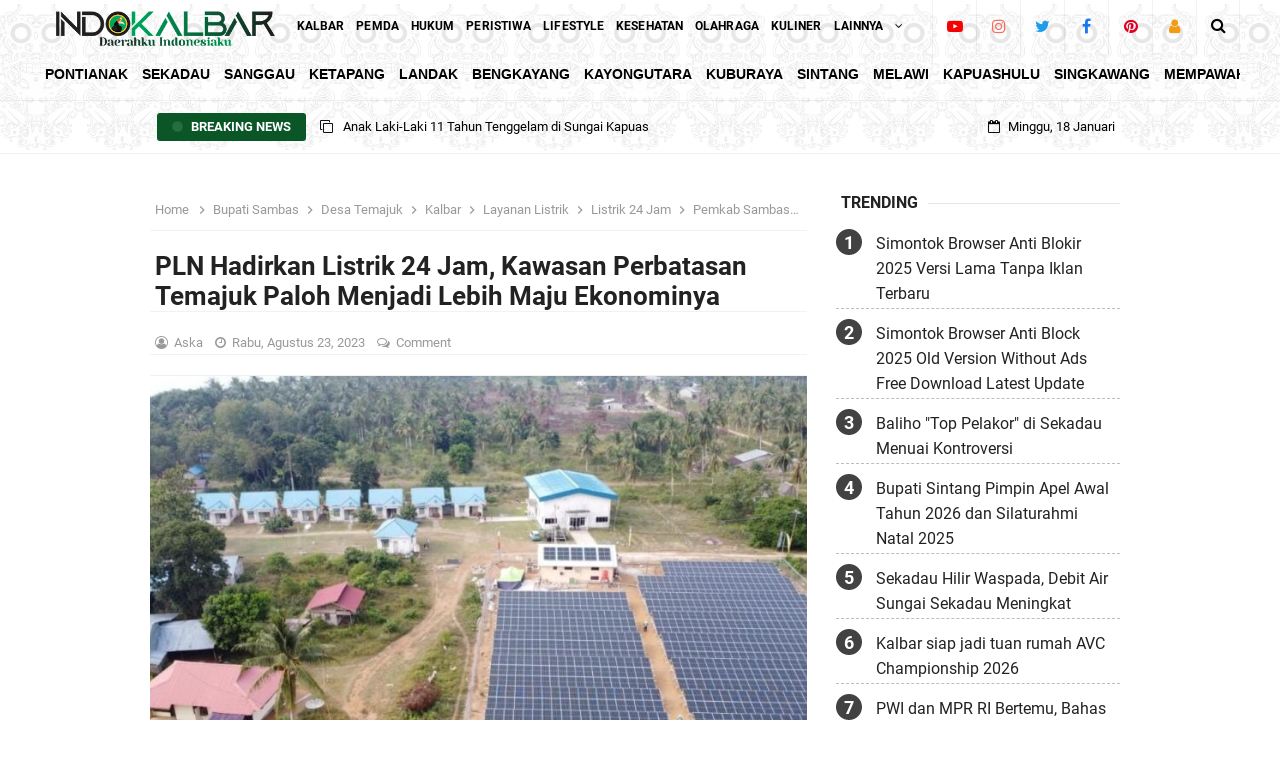

--- FILE ---
content_type: text/javascript; charset=UTF-8
request_url: https://www.indokalbar.com//feeds/posts/summary?max-results=8&orderby=published&alt=json-in-script&callback=jQuery33109802344546681694_1768718327279&_=1768718327280
body_size: 13251
content:
// API callback
jQuery33109802344546681694_1768718327279({"version":"1.0","encoding":"UTF-8","feed":{"xmlns":"http://www.w3.org/2005/Atom","xmlns$openSearch":"http://a9.com/-/spec/opensearchrss/1.0/","xmlns$blogger":"http://schemas.google.com/blogger/2008","xmlns$georss":"http://www.georss.org/georss","xmlns$gd":"http://schemas.google.com/g/2005","xmlns$thr":"http://purl.org/syndication/thread/1.0","id":{"$t":"tag:blogger.com,1999:blog-3388957296039412513"},"updated":{"$t":"2026-01-17T22:02:46.958+07:00"},"category":[{"term":"Kalbar"},{"term":"Sekadau"},{"term":"Pemkab Sekadau"},{"term":"Berita Kalbar"},{"term":"Kalimantan Barat"},{"term":"Berita Kalimantan Barat"},{"term":"Pontianak"},{"term":"Hukum"},{"term":"Ketapang"},{"term":"Aron"},{"term":"Pemprov Kalbar"},{"term":"Polres Sekadau"},{"term":"Kubu Raya"},{"term":"Pemda"},{"term":"Pemda Sekadau"},{"term":"Peristiwa"},{"term":"Olahraga"},{"term":"Pemkab Ketapang"},{"term":"Subandrio"},{"term":"Kapuas Hulu"},{"term":"Regional"},{"term":"Kesehatan"},{"term":"Sanggau"},{"term":"Landak"},{"term":"Pemilu 2024"},{"term":"Polres Kubu Raya"},{"term":"Polda Kalbar"},{"term":"DPRD Sekadau"},{"term":"Karolin Margret Natasa"},{"term":"Pilkada 2024"},{"term":"Singkawang"},{"term":"Pilkada"},{"term":"Pemkab Sanggau"},{"term":"Sutarmidji"},{"term":"Politik"},{"term":"Sepakbola"},{"term":"Pendidikan"},{"term":"Alexander Wilyo"},{"term":"Harisson"},{"term":"HUT RI"},{"term":"Bengkayang"},{"term":"Farhan"},{"term":"Pencurian"},{"term":"Martin Rantan"},{"term":"Melawi"},{"term":"Pemda Ketapang"},{"term":"Kecelakaan"},{"term":"Narkoba"},{"term":"Penemuan Mayat"},{"term":"Polres Melawi"},{"term":"Yohanes Ontot"},{"term":"Pemkab Kubu Raya"},{"term":"Pemkab Kapuas Hulu"},{"term":"Karhutla"},{"term":"Polres Kapuas Hulu"},{"term":"Ria Norsan"},{"term":"Sintang"},{"term":"Organisasi"},{"term":"Pemilu"},{"term":"Polres Ketapang"},{"term":"Polres Singkawang"},{"term":"Stunting"},{"term":"Kayong Utara"},{"term":"Muda Mahendrawan"},{"term":"Natal"},{"term":"KPU Sekadau"},{"term":"Religi"},{"term":"Edi Rusdi Kamtono"},{"term":"PDI Perjuangan"},{"term":"Sambas"},{"term":"Imlek"},{"term":"Kebakaran Hutan"},{"term":"Paolus Hadi"},{"term":"Banjir"},{"term":"MTQ"},{"term":"DBD"},{"term":"Jalan"},{"term":"Korupsi"},{"term":"Pipit Rismanto"},{"term":"Polres Sintang"},{"term":"Sabu"},{"term":"Kebakaran"},{"term":"Mohammad Isa"},{"term":"Fransiskus Diaan"},{"term":"Mempawah"},{"term":"Pemkot Pontianak"},{"term":"Polresta Pontianak"},{"term":"Bantuan Sosial"},{"term":"Bisnis"},{"term":"Ganjar Pranowo"},{"term":"Gawai Dayak"},{"term":"Budaya"},{"term":"HMI"},{"term":"Kejari Sekadau"},{"term":"Keuangan"},{"term":"Kota Pontianak"},{"term":"Lingkungan"},{"term":"Narkotika"},{"term":"Pekan Gawai Dayak"},{"term":"Pembunuhan"},{"term":"Pertanian"},{"term":"RAPI"},{"term":"Sawit"},{"term":"APBD"},{"term":"BPN"},{"term":"Brimob Kalbar"},{"term":"Game"},{"term":"Gereja"},{"term":"Gubernur Kalbar"},{"term":"Maulid Nabi"},{"term":"ODF"},{"term":"PLN"},{"term":"Paskibraka"},{"term":"Pembangunan"},{"term":"Pemda Sanggau"},{"term":"Pencabulan"},{"term":"Polres Sanggau"},{"term":"Porprov Kalbar"},{"term":"RAPI Sekadau"},{"term":"Wartawan"},{"term":"Demam Berdarah Dengue"},{"term":"Hari Raya Natal"},{"term":"Jembatan"},{"term":"MTQ di Sanggau"},{"term":"Nasional"},{"term":"PETI"},{"term":"Sampan Bidar"},{"term":"Sunat Gratis"},{"term":"Unjuk Rasa"},{"term":"BAZNAS"},{"term":"Bantuan"},{"term":"Bantuan Sembako"},{"term":"Bupati Sekadau"},{"term":"Curanmor"},{"term":"KONI"},{"term":"Kecamatan Sekadau Hulu"},{"term":"MABM"},{"term":"Musrenbang"},{"term":"Orang Tenggelam"},{"term":"Pasar"},{"term":"Pembakaran Hutan"},{"term":"Pemkab Sambas"},{"term":"Polres Kayong Utara"},{"term":"Satono"},{"term":"Wabup Sekadau"},{"term":"Anak Bawah Umur"},{"term":"BAZNAS Sekadau"},{"term":"BBM"},{"term":"Bansos"},{"term":"Bupati Kubu Raya"},{"term":"Ekonomi"},{"term":"Festival Budaya Melayu"},{"term":"Gawai Dayak Sekadau"},{"term":"Gubernur Kalimantan Barat"},{"term":"Hari Kemerdekaan"},{"term":"IDI Sekadau"},{"term":"Jamaah Haji"},{"term":"Jembatan Putus"},{"term":"Jumat Curhat"},{"term":"KPU"},{"term":"Kapal Tenggelam"},{"term":"Kuliner"},{"term":"Longsor"},{"term":"Nataru"},{"term":"Orang Hilang"},{"term":"PSSI"},{"term":"PWI"},{"term":"PWI Sekadau"},{"term":"Pembangunan Gereja"},{"term":"Ramadhan"},{"term":"TP PKK Sekadau"},{"term":"Wahyudi Hidayat"},{"term":"Wisata"},{"term":"bpnkalbar"},{"term":"BPBD Kapuas Hulu"},{"term":"BPN Sekadau"},{"term":"Bank Kalbar"},{"term":"Berita Polisi"},{"term":"Bulan Kitab Suci Nasional"},{"term":"Bunuh Diri"},{"term":"Demam Berdarah"},{"term":"Dinkes Sekadau"},{"term":"Festival Seni Budaya Melayu"},{"term":"Harga Sembako"},{"term":"Hari Anak Nasional"},{"term":"Hari Bhayangkara"},{"term":"Hari Kesaktian Pancasila"},{"term":"Hari Pahlawan"},{"term":"Idul Fitri"},{"term":"Jakarta"},{"term":"Jemaah Haji"},{"term":"Jembatan Ambruk"},{"term":"Jembatan Roboh"},{"term":"KONI Sekadau"},{"term":"Kabupaten Kubu Raya"},{"term":"Lanud Harry Hadisoemantri"},{"term":"Lasarus"},{"term":"Lomba Sampan Bidar"},{"term":"Masjid"},{"term":"Mobile Legends"},{"term":"Moeldoko"},{"term":"Narkotik"},{"term":"PAUD"},{"term":"PDIP"},{"term":"PKK Sekadau"},{"term":"PPPK"},{"term":"Paripurna"},{"term":"Partai Hanura"},{"term":"Pemkab Bengkayang"},{"term":"Pemkab Sintang"},{"term":"Penambang Emas"},{"term":"Penghargaan"},{"term":"Polres Landak"},{"term":"Polsek Sungai Raya"},{"term":"Pramuka"},{"term":"Sekda Ketapang"},{"term":"TNI"},{"term":"Teknologi"},{"term":"Tenggelam"},{"term":"Yusran Anizam"},{"term":"APBDes"},{"term":"ASN"},{"term":"Angin Puting Beliung"},{"term":"Ayah Tiri"},{"term":"BPBD Kalbar"},{"term":"Bantuan Bibit Sawit"},{"term":"Bawaslu Sekadau"},{"term":"Bebas Narkoba"},{"term":"Bencana"},{"term":"Berita Desa"},{"term":"Buaya"},{"term":"Bullying"},{"term":"Bupati Ketapang"},{"term":"Calon Paskibraka"},{"term":"Cap Go Meh"},{"term":"Cornelis"},{"term":"DAD"},{"term":"DPR RI"},{"term":"DPRD"},{"term":"Dana Hibah"},{"term":"Daniel Johan"},{"term":"Demo"},{"term":"Desa Bokak Sebumbun"},{"term":"Desa Kuala Dua"},{"term":"Desa Mandiri"},{"term":"Desa Tapang Pulau"},{"term":"Donor Darah"},{"term":"Erick Thohir"},{"term":"HPN"},{"term":"Handphone"},{"term":"Hari Santri Nasional"},{"term":"Henry Alpius"},{"term":"Hiburan"},{"term":"Ibu Kota Negara"},{"term":"Isra Mi'raj di Pontianak"},{"term":"Jembatan Gantung"},{"term":"Joko Widodo"},{"term":"Jokowi"},{"term":"Judi Online"},{"term":"Jumat Berkah"},{"term":"KPU Kalbar"},{"term":"KPU Kapuas Hulu"},{"term":"KPU Pontianak"},{"term":"KPU Singkawang"},{"term":"Kampanye"},{"term":"Kampung Tangguh"},{"term":"Kasus Narkoba"},{"term":"Kebakaran Hutan dan Lahan"},{"term":"Kecamatan Nanga Taman"},{"term":"Kejari Kapuas Hulu"},{"term":"Kelapa Sawit"},{"term":"Kopi"},{"term":"Kriminal"},{"term":"Kukuh Triyatmaka"},{"term":"Landau Kodah"},{"term":"Lansia"},{"term":"Lifestyle"},{"term":"Lomba Karnaval"},{"term":"Lomba Mancing"},{"term":"Maulid Tradisional"},{"term":"Minggu Kasih"},{"term":"Nanga Pemubuh"},{"term":"Nanga Taman"},{"term":"Napak Tilas"},{"term":"OJK Kalbar"},{"term":"PDAM"},{"term":"PMI Landak"},{"term":"PT Agro Andalan"},{"term":"Palestina"},{"term":"Pangan"},{"term":"Partai Demokrat"},{"term":"Partai Gerindra"},{"term":"Pasar Murah"},{"term":"Pegawai Pemerintah dengan Perjanjian Kerja"},{"term":"Pelantikan"},{"term":"Pemda Bengkayang"},{"term":"Pemda Kapuas Hulu"},{"term":"Pemda Kubu Raya"},{"term":"Penanaman Pohon"},{"term":"Pencari Ikan"},{"term":"Penggelapan Uang"},{"term":"Penyekapan Pekerja"},{"term":"Perampokan"},{"term":"Perbakin"},{"term":"Perjudian"},{"term":"Perlindungan Anak"},{"term":"Persatuan Wartawan Indonesia"},{"term":"Persetubuhan"},{"term":"Perubahan APBD"},{"term":"Piagam penghargaan"},{"term":"Polres Bengkayang"},{"term":"Polres Sambas"},{"term":"Polri"},{"term":"Polsek Belimbing"},{"term":"Polsek Ella Hilir"},{"term":"Polsek Pontianak"},{"term":"RPJM"},{"term":"RSUD Sekadau"},{"term":"Robo-Robo"},{"term":"Rumah Betang"},{"term":"Sabu-sabu"},{"term":"Sandiaga Uno"},{"term":"Sekda Kubu Raya"},{"term":"Sekda Sanggau"},{"term":"Seni Budaya Dayak"},{"term":"Sepakbola PSSI"},{"term":"Sosial"},{"term":"Stop Buang Air Besar Sembarangan"},{"term":"Sunardi"},{"term":"TP PKK"},{"term":"Tanah Longsor"},{"term":"Tari Jepin"},{"term":"UMKM"},{"term":"Ustadz Abdul Somad"},{"term":"WNI"},{"term":"Wakil Bupati Sanggau"},{"term":"Wakil Bupati Sekadau"},{"term":"Wali Kota Pontianak"},{"term":"Wanita Katolik Republik Indonesia"},{"term":"17 Agustus"},{"term":"35 Perwakilan Kwarcab Pramuka Sekadau Ikuti Raimuna Nasional"},{"term":"AMSI"},{"term":"APBD 2024"},{"term":"APKASI Otonomi Expo 2023"},{"term":"ASITA Kalbar"},{"term":"Adat Istiadat"},{"term":"Adyantana Meru Herlambang"},{"term":"Air Bersih"},{"term":"Ajang Talenta SD"},{"term":"Akhmad Suryadi"},{"term":"Aliansi Jurnalis Ketapang"},{"term":"Aliansi Masyarakat Dayak"},{"term":"Analise FC vs. Simple FC"},{"term":"Angin Putting Beliung"},{"term":"Antinarkoba"},{"term":"Apel On Call"},{"term":"Aplikasi Silapor"},{"term":"Ari Kurniawan Wiro"},{"term":"Arief Hidayat"},{"term":"Aron-Subandrio"},{"term":"Aron."},{"term":"Arum Jeram"},{"term":"Assembly Hall"},{"term":"Ayah dan Bunda Genre"},{"term":"BAZNAS Kalbar"},{"term":"BKMT Sekadau"},{"term":"BKSN"},{"term":"BNN Sintang"},{"term":"BNNK"},{"term":"BPBD Sanggau"},{"term":"BPBD Sekadau"},{"term":"BPK Kalbar"},{"term":"BPK RI"},{"term":"BPN Kalbar"},{"term":"BSN"},{"term":"BUMN"},{"term":"Bacaleg"},{"term":"Badan Pusat Statistik"},{"term":"Badminton"},{"term":"Baksos"},{"term":"Balapan"},{"term":"Bandar Udara Singkawang"},{"term":"Bandara Supadio"},{"term":"Bandara Supadio Pontianak"},{"term":"Banjir Kiriman"},{"term":"Bank Indonesia"},{"term":"Bank Kalbar Kubu Raya"},{"term":"Bank bjb"},{"term":"Bantuan Alat Tangkap Ikan"},{"term":"Bantuan Listrik"},{"term":"Bantuan Listrik Gratis"},{"term":"Bantuan Se\nSembako"},{"term":"Bappedalitbang Sekadau"},{"term":"Basarnas Sintang"},{"term":"Basuki Hadimuljono"},{"term":"Bawaslu Singkawang"},{"term":"Bayu Dwi Harsono"},{"term":"Bazar UMKM"},{"term":"Baznas Kabupaten Sekadau"},{"term":"Beasiswa"},{"term":"Belajar Daring"},{"term":"Belimbing"},{"term":"Bencana Alam"},{"term":"Bencana Banjir"},{"term":"Bencana Longsor"},{"term":"Bendera Merah Putih"},{"term":"Benih Kelapa Sawit"},{"term":"Beras Bantuan"},{"term":"Beras Bulog"},{"term":"Berita Kapuas Hulu"},{"term":"Berita Ketapang"},{"term":"Berona"},{"term":"Bersholawat"},{"term":"Bersih Narkoba"},{"term":"Betang Youth Center"},{"term":"Bhabinkamtibmas"},{"term":"Biaya Pengobatan"},{"term":"Bintang Pantura"},{"term":"Brimob Polda Kalbar"},{"term":"Buah Sawit"},{"term":"Bujang Dara Gawai Dayak"},{"term":"Bulan Suci Ramadhan"},{"term":"Bulutangkis"},{"term":"Bumdes Ngokai Ngaraeh"},{"term":"Bupati Cup"},{"term":"Bupati Kapuas Hulu"},{"term":"Bupati Sambas"},{"term":"Bupati Sanggau"},{"term":"CPMI"},{"term":"CSR"},{"term":"CT Scan"},{"term":"CU Keling Kumang"},{"term":"Cabor Karate"},{"term":"Cak Imin"},{"term":"Caleg DPRD"},{"term":"Calon Jemaah Haji"},{"term":"Carnaval"},{"term":"Cegah Kebakaran Hutan dan Lahan"},{"term":"Ceramah Kebangsaan"},{"term":"Chairil Effendy"},{"term":"Cupang"},{"term":"DAD Kabupaten Sekadau"},{"term":"DAD Provinsi Kalimantan Barat"},{"term":"DAD Sanggau"},{"term":"DAD Sekadau"},{"term":"DKP3"},{"term":"DMI"},{"term":"DMI Sekadau"},{"term":"DPC PKB kabupaten Sekadau"},{"term":"DPO Kasus Narkoba"},{"term":"DPP PKB Kalbar"},{"term":"DPRD Kalbar"},{"term":"DPRD Kayong Utara"},{"term":"DPUPR Kapuas Hulu"},{"term":"DPW Kabupaten Sekadau"},{"term":"DWP Provinsi Kalbar"},{"term":"DWP Sekadau"},{"term":"Daerah Rawan Bencana"},{"term":"Daging Beku"},{"term":"Dana Desa"},{"term":"Dandim 1203 dan Danlanal Ketapang"},{"term":"Dandim 1204"},{"term":"Daranante"},{"term":"Daranante Street Carnival"},{"term":"Daring"},{"term":"Datun"},{"term":"Daun Kratom"},{"term":"Dayak"},{"term":"Debit Sungai Kapuas Surut"},{"term":"Deklarasi ODF"},{"term":"Dekonsentrasi"},{"term":"Dekranasda"},{"term":"Dekranasda Kota Pontianak"},{"term":"Demontrasi"},{"term":"Desa Bersih Narkoba"},{"term":"Desa Bersinar"},{"term":"Desa Datah Diaan"},{"term":"Desa Engkersik"},{"term":"Desa Gonis Rekam"},{"term":"Desa Hilir Tengah"},{"term":"Desa Kedamin Darat"},{"term":"Desa Mungguk"},{"term":"Desa Nanga Kiungkang"},{"term":"Desa Nanga Menterap"},{"term":"Desa Nanga Nyabau"},{"term":"Desa Nanga Pemubuh"},{"term":"Desa Peniti"},{"term":"Desa Rasan"},{"term":"Desa Rasau Jaya Satu"},{"term":"Desa Seberang Kapuas"},{"term":"Desa Semudun"},{"term":"Desa Sungai Ayak Satu"},{"term":"Desa Sungai Raya"},{"term":"Desa Tanjung"},{"term":"Desa Teluk Kapuas"},{"term":"Desa Temajuk"},{"term":"Desa Tempoak"},{"term":"Desa Tinting Boyok"},{"term":"Diktuba Polri"},{"term":"Dinas Disporapar Sekadau"},{"term":"Dinas PPPA Sekadau"},{"term":"Dinas PUPR Kota Pontianak"},{"term":"Dinas Perikanan Kapuas Hulu"},{"term":"Dinas Pertanian Kabupaten Sekadau"},{"term":"Dinas Sosial Sekadau"},{"term":"Dinkes Kapuas Hulu"},{"term":"Dinsos Kabupaten Sekadau"},{"term":"Disabilitas"},{"term":"Dishub Sekadau"},{"term":"Diskominfo Sekadau"},{"term":"Ditipu di Malaysia"},{"term":"Dusun Segori"},{"term":"Duta Palma Grup"},{"term":"Edukasi"},{"term":"Ekspor"},{"term":"El Nino"},{"term":"Entada"},{"term":"Esport"},{"term":"FKUB Ketapang"},{"term":"FKUB Sambas"},{"term":"FL2SN"},{"term":"Faji Kalbar"},{"term":"Farhan."},{"term":"Festival Budaya"},{"term":"Festival Meriam Karbit"},{"term":"Food Estate"},{"term":"Formasi PPPK Kubu Raya"},{"term":"Foto: Polres Sintang senam bersama dengan personel Kodim 1205\/Stg. (Humas Polda Kalbar\/Borneotribun)"},{"term":"Francisco Wardianus"},{"term":"Fransisikus Diaan"},{"term":"GOW Kabupaten Sekadau"},{"term":"GOW Sekadau"},{"term":"Gadget"},{"term":"Ganjar Milenial Center"},{"term":"Gantung Diri"},{"term":"Gaspul Matahari Kapuas Hulu"},{"term":"Gawai Adat Dayak Kabupaten Ketapang"},{"term":"Gawai Bejujokng"},{"term":"Gawai Dayak 2023"},{"term":"Gawai Dayak XII"},{"term":"Gawai Pelades Betung"},{"term":"Gedung Paud"},{"term":"Gempa"},{"term":"Gempa Bumi"},{"term":"Generasi Muda Kubu Raya"},{"term":"Gerak Jalan"},{"term":"Gereja Paroki St. Petrus dan Paulus Sekadau"},{"term":"Gereja Santa Perawan Maria Ratu Rosario"},{"term":"Gerindra Kalbar"},{"term":"Gizi Balita"},{"term":"Grebeg Suro Paguyuban Jawa"},{"term":"Gudang Roti AOKA"},{"term":"HUR RI"},{"term":"HUT Bank Kalbar"},{"term":"HUT Bhayangkara"},{"term":"HUT Desa Teluk Kapuas"},{"term":"HUT GUPDI"},{"term":"HUT Humas Polri"},{"term":"HUT IBI"},{"term":"HUT Polantas"},{"term":"HUT Polwan"},{"term":"HUT ke-13 SAKO Pramuka Peduli Ketapang"},{"term":"Halal Bihalal"},{"term":"Hamil Enam Bulan"},{"term":"Harga Bahan Pokok"},{"term":"Harga Kebutuhan Pokok"},{"term":"Harga Sawit"},{"term":"Harga Telur"},{"term":"Hari Anak Nasional 2023"},{"term":"Hari Bela Negara"},{"term":"Hari Besar Islam"},{"term":"Hari Bhakti Adhyaksa"},{"term":"Hari Gizi Nasional"},{"term":"Hari Jadi Ketapang"},{"term":"Hari Jadi Kota Pontianak"},{"term":"Hari Jadi Polwan"},{"term":"Hari Jadi Pontianak"},{"term":"Hari Kartini."},{"term":"Hari Kesadaran Nasional"},{"term":"Hari Lahir Pancasila"},{"term":"Hari Pers Nasional"},{"term":"Hari Sumpah Pemuda"},{"term":"Hari Ulang Tahun Bank Kalbar"},{"term":"Hari Ulang Tahun IBI"},{"term":"Harison."},{"term":"Harry Hadisoemantri"},{"term":"Heru Istiyono"},{"term":"Himpunan Wanita Karya"},{"term":"Hipnotis"},{"term":"Hockey Indoor"},{"term":"Hutan Lindung"},{"term":"IKN"},{"term":"IP3K"},{"term":"IPHI"},{"term":"Ibadah Minggu"},{"term":"Ibadah Misa Pagi"},{"term":"Ibu Hamil"},{"term":"Ibu Melahirkan"},{"term":"Idul Adha"},{"term":"Ikan Arwana"},{"term":"Ikatan Dokter Indonesia"},{"term":"Ilegal"},{"term":"Imlek 2024"},{"term":"Imlek 2575"},{"term":"Inacraf"},{"term":"Indeks Infrastruktur"},{"term":"Indosat Sanggau"},{"term":"Intel Dim 1204\/Sanggau"},{"term":"Investasi Tambang Bauksit"},{"term":"Isnaini"},{"term":"Isra Mi'raj"},{"term":"Isra Mi'raj 1444 Hijriyah"},{"term":"Jakeus Sinyor"},{"term":"Jalan Kayong Utara"},{"term":"Jalan Madya"},{"term":"Jalan Sehat"},{"term":"Jalan Simpang SP 12 - Landau Kodah"},{"term":"Jambore Dunia"},{"term":"Jarot Winarno"},{"term":"Jatanras Polres Kubu Raya"},{"term":"Jatanras Polres Kubu Raya"},{"term":"Jefray Raja Tugam"},{"term":"Jembatan Mentukak"},{"term":"Jembatan Sungai Sambang"},{"term":"Jum'at Sepakat"},{"term":"Jumat Sehat"},{"term":"Jurnalistik"},{"term":"K-Pe Bang Selfi"},{"term":"KAHMI"},{"term":"KJRI Kuching"},{"term":"KKS"},{"term":"KLHK RI"},{"term":"KORPRI"},{"term":"KPK"},{"term":"KPU Kubu Raya"},{"term":"KUA-PPAS"},{"term":"KUA-PPAS APBD 2024"},{"term":"Kabupaten Kapuas Hulu"},{"term":"Kabupaten Layak Anak"},{"term":"Kabupaten Layak Anak 2023"},{"term":"Kabupaten Sanggau"},{"term":"Kabupaten Sekadau"},{"term":"Kabut Asap"},{"term":"Kader PDIP"},{"term":"Kades PAW Nanga Pemubuh"},{"term":"Kakek Bejat"},{"term":"Kalau"},{"term":"Kalbar Food Festival"},{"term":"Kampung Moderasi Beragama"},{"term":"Kantong Darah"},{"term":"Kantor Imigrasi Sanggau"},{"term":"Kantor Indosat Sanggau"},{"term":"Kapal Penangkap Ikan"},{"term":"Kapal Tengelam"},{"term":"Kapolda Kalbar"},{"term":"Kapolri Cup 2023"},{"term":"Kapolsek Nanga Tayap"},{"term":"Karhutla di Kalbar"},{"term":"Karoline Margret Natasa"},{"term":"Kasus DBD"},{"term":"Kasus Penipuan"},{"term":"Kasus Penipuan Investasi Tambang Bauksit"},{"term":"Kaukus"},{"term":"Kawasan Kumuh"},{"term":"Keagamaan"},{"term":"Kebakaran Hutan"},{"term":"Kebudayaan Dayak"},{"term":"Kecamatan Air Besar"},{"term":"Kecamatan Badau"},{"term":"Kecamatan Belitang"},{"term":"Kecamatan Belitang Hulu"},{"term":"Kecamatan Bunut Hilir"},{"term":"Kecamatan Embaloh Hilir"},{"term":"Kecamatan Mandor"},{"term":"Kecamatan Nanga Mahap"},{"term":"Kecamatan Putussibau Utara"},{"term":"Kecamatan Sekayam"},{"term":"Kecamatan Tayan Hilir"},{"term":"Kecelakaan Di Peniti"},{"term":"Kehilangan"},{"term":"Kejaksaan Negeri Kapuas Hulu"},{"term":"Kejaksaan Negeri Pontianak"},{"term":"Kejaksasan Singkawang"},{"term":"Kejari Mempawah"},{"term":"Kejari Pontianak"},{"term":"Kejari Sanggau"},{"term":"Kejati Kalbar"},{"term":"Kelas Uklik\/Air Rifle"},{"term":"Kembang Desa"},{"term":"Kemenag Kalbar"},{"term":"Kemenag Sekadau"},{"term":"Kemendagri"},{"term":"Kemiskinan Ekstrim"},{"term":"Kendaraan Listrik"},{"term":"Keraton Kusuma Negara"},{"term":"Keraton Pakunegara Tayan"},{"term":"Kisruh PT BSL"},{"term":"Klinik PBG"},{"term":"Klub Logindo Kalbar"},{"term":"Klub Menembak"},{"term":"Kolok-Kolok"},{"term":"Kominfo Sekadau"},{"term":"Kopi Liberika"},{"term":"Kopi Liberika Sambas"},{"term":"Koptan Ensibau Bersatu"},{"term":"Korban Batu Tinggi"},{"term":"Kuburaya"},{"term":"Kunjungan Presiden RI"},{"term":"LPTQ"},{"term":"Laka lantas"},{"term":"Lakin Perkasa FC vs. Kedamin Unitet FC"},{"term":"Lalu lintas"},{"term":"Lanau Beringin"},{"term":"Lanjut Usia"},{"term":"Lapangan Gapura Rawak"},{"term":"Latihan Menembak"},{"term":"Latihan Pengamanan"},{"term":"Lato-lato"},{"term":"Layanan Call Center 110"},{"term":"Layanan Eazy Passport"},{"term":"Layanan Listrik"},{"term":"Legelsatif"},{"term":"Lembaga Pemberdayaan Masyarakat"},{"term":"Lembaga Pengembangan Tilawatil Qur'an"},{"term":"Li Claudia Chandra"},{"term":"Lismaryani Sutarmidji"},{"term":"Listrik 24 Jam"},{"term":"Listrik Gratis"},{"term":"Logistik Pemilu 2024"},{"term":"Logo"},{"term":"Lomba Sumpit"},{"term":"Lorensius Leli"},{"term":"MPP Bumi Senentang"},{"term":"MTQ Tingkat Provinsi"},{"term":"MTQ di Sekayam"},{"term":"MUI"},{"term":"Mahasiswa STAI Mempawah"},{"term":"Majelis Adat Budaya Melayu"},{"term":"Majelis Sholawat Darul Murtadha"},{"term":"Majelis Ta'lim Az Zikra"},{"term":"Malam Tahun Baru"},{"term":"Malaysia"},{"term":"Mancing Bareng Adhyaksa"},{"term":"Mangas Shooting Club"},{"term":"Margret Natasa"},{"term":"Mariam Karbit"},{"term":"Masjid Agung Sultan Anum"},{"term":"Masjid An-Nur Segetah"},{"term":"Media Agency Kalbar"},{"term":"Medsos"},{"term":"Mejeng"},{"term":"Meliau CUP"},{"term":"Mengibarkan Bendera"},{"term":"Mengungkap Kasus Narkoba"},{"term":"Menteri Agama"},{"term":"Menteri PUPR"},{"term":"Menteri Perdagangan"},{"term":"Meriam Karbit"},{"term":"Misa Syukur"},{"term":"Mobil Masuk Parit"},{"term":"Mondi"},{"term":"Muara Jongkat"},{"term":"Muchtar Arifin"},{"term":"Muhaimin Iskandar"},{"term":"Muhajirin Yanis"},{"term":"Muhammad Isa"},{"term":"Muhammad Yusuf"},{"term":"Musabaqah Tilawatil Quran"},{"term":"Musabaqah Tilawatil Qur’an"},{"term":"Musrenbang Sekadau Hilir"},{"term":"Musrenbang Sekadau Hulu"},{"term":"Nanga Ansar"},{"term":"Nanga Mahap"},{"term":"Nanga Silat"},{"term":"Nelayan Bengkayang"},{"term":"Ngael Bareng Adhyaksa"},{"term":"Nota Kesepakatan"},{"term":"OMK"},{"term":"OOCL Hongkong"},{"term":"Open Defecation Free"},{"term":"Open Defication Free"},{"term":"Orang Muda Katolik"},{"term":"Ormas IsIam"},{"term":"Otomotif"},{"term":"P3K"},{"term":"PAD"},{"term":"PBVSI Ketapang"},{"term":"PDAM Tirta Khatulistiwa"},{"term":"PEPABRI"},{"term":"PKB"},{"term":"PKKMB Tahun 2023"},{"term":"PKK Sekadau"},{"term":"PKN 1 LAN RI"},{"term":"PKS"},{"term":"PLN Sekadau"},{"term":"PLN Unit Induk Distribusi Kalbar"},{"term":"PMI"},{"term":"PMI Sekadau"},{"term":"POM Pontianak"},{"term":"PON"},{"term":"PONTIANAK - Duta Thalasemia Provinsi Kalimantan Barat"},{"term":"PONTIANAK – Sekretaris Daerah Provinsi Kalimantan Barat."},{"term":"POPDA"},{"term":"PSSI Sekadau"},{"term":"PT BSL"},{"term":"PUPR"},{"term":"PUPR Kapuas Hulu"},{"term":"PWRI"},{"term":"Pabrik Sawit"},{"term":"Paguyuban Jawa Ketapang"},{"term":"Pahauman"},{"term":"Pajak Bahan Bakar"},{"term":"Palang Merah Indonesia"},{"term":"Pameran Produk UMKM"},{"term":"Pandak"},{"term":"Panen Padi"},{"term":"Panen Raya Padi"},{"term":"Panen Semangka"},{"term":"Panggung hiburan"},{"term":"Pangkin"},{"term":"Pangkin Sekadau"},{"term":"Pangsuma M'paguk"},{"term":"Paolus Hadi."},{"term":"Pariwisata"},{"term":"Partai Golkar"},{"term":"Pasar Flamboyan Pontianak"},{"term":"Pasar Sekadau"},{"term":"Paskah Cup"},{"term":"Paskibraka Kabupaten Sekadau"},{"term":"Paskibraka Kubu Raya"},{"term":"Paskibraka Sekadau"},{"term":"Pasukan Pengibar Bendera Pusaka"},{"term":"Patroli Malam"},{"term":"Pekan Kebudayaan Nasional"},{"term":"Pekan Olahraga Nasional"},{"term":"Pelabuhan Internasional Kijing"},{"term":"Pelabuhan Terminal Kijing"},{"term":"Pelantikan Bupati Sanggau"},{"term":"Pelantikan Guru"},{"term":"Pelantikan KAHMI"},{"term":"Pelantikan Kades"},{"term":"Pelecehan Seksual"},{"term":"Pembahasan APBD 2024"},{"term":"Pembakaran Lahan"},{"term":"Pembangunan Jalan"},{"term":"Pembegalan"},{"term":"Pembobolan Jok Motor"},{"term":"Pemda Kalbar"},{"term":"Pemekaran Desa"},{"term":"Pemerintah Daerah"},{"term":"Pemerkosaan"},{"term":"Pemilu 2022"},{"term":"Pemilu 2023"},{"term":"Pemkab Mempawah"},{"term":"Pemohon Sim C"},{"term":"Pemuda Kapuas Hulu"},{"term":"Pemuda Pancasila"},{"term":"Pemulangan WNI"},{"term":"Pemusnahan Barang Bukti"},{"term":"Penambangan Emas"},{"term":"Pencarian Korban Tenggelam"},{"term":"Pencarian Orang"},{"term":"Pencarian."},{"term":"Pencegahan Stunting"},{"term":"Pencopotan Sepanduk"},{"term":"Penculikan Bayi"},{"term":"Pencurian Kayu Belian"},{"term":"Pendaftaran Tanah"},{"term":"Pendapatan Asli Daerah"},{"term":"Penderita Lumpuh Layu"},{"term":"Penerimaan PPK"},{"term":"Penerimaan Polri"},{"term":"Pengamanan TPS"},{"term":"Pengangkatan PPPK"},{"term":"Penghargaan KLA 2023"},{"term":"Penghijauan"},{"term":"Pengungkapan Kasus"},{"term":"Pengurus DPD dan DPC Gebu Minang"},{"term":"Penipuan"},{"term":"Penipuan Smartphone Online"},{"term":"Penjabat Gubernur Kalbar"},{"term":"Penyelundupan Narkoba"},{"term":"Penyuluh Agama Islam Award 2023"},{"term":"Perampasan Handphone"},{"term":"Perbakin Sekadau"},{"term":"Percabulan"},{"term":"Percasi"},{"term":"Perdata dan Tata Usaha Negara"},{"term":"Peredaran Narkotika"},{"term":"Peresmian Gereja"},{"term":"Peresmian Masjid"},{"term":"Perikanan"},{"term":"Perjanjian Kerja"},{"term":"Perjanjian Kerja Sama"},{"term":"Perlombaan Gawai Dayak"},{"term":"Permainan Tradisional"},{"term":"Permohonan Paspor Baru"},{"term":"Pernikahan Usia Dini"},{"term":"Persiapan Pemilu 2024"},{"term":"Pertamina"},{"term":"Perum Bulog Putussibau"},{"term":"Perumda Sirin Meragun"},{"term":"Perumdam Madi Bengkayang"},{"term":"Perusahaan Danong"},{"term":"Pesta Rakyat"},{"term":"Petani Kopi"},{"term":"Petani Sawit"},{"term":"Piala Gubernur Kalbar"},{"term":"Pil Ekstasi"},{"term":"Pilkades"},{"term":"Pilpres"},{"term":"Pisang Kepok"},{"term":"Pisang Kepok Pontia"},{"term":"Pj Bupati Kubu Raya"},{"term":"Pj Bupati Landak"},{"term":"Pj Bupati Sanggau"},{"term":"Pj Gubernur"},{"term":"Pj Gubernur Kalbar"},{"term":"Pj Ketua TP PKK Kalbar"},{"term":"Pj Sekda Kalbar"},{"term":"Pleno Tingkat Kabupaten"},{"term":"Pohon Tumbang"},{"term":"Police Goes To School"},{"term":"Polisi Heroik"},{"term":"Polres Sebagai"},{"term":"Polsek Batang Tarang"},{"term":"Polsek Belitang Hilir"},{"term":"Polsek Belitang Hulu"},{"term":"Polsek Jongkat"},{"term":"Polsek Kota Baru"},{"term":"Polsek Nanga Pinoh"},{"term":"Polsek Pontianak Barat"},{"term":"Polsek Pontianak Selatan"},{"term":"Polsek Pontianak Utara"},{"term":"Polsek Putussibau"},{"term":"Polsek Putussibau Selatan"},{"term":"Polsek Rasau Jaya"},{"term":"Polsek Sekadau Hulu"},{"term":"Polsek Sekayam"},{"term":"Polsek Simpang Hulu"},{"term":"Polsek Sokan"},{"term":"Polusi Udara"},{"term":"Polwan Goes To School"},{"term":"Pos Binaan Terpadu"},{"term":"Posbindu"},{"term":"Posbindu Terpadu"},{"term":"Posyandu"},{"term":"Prabowo-Gibran"},{"term":"Prakiraan Cuaca di Kalbar"},{"term":"Prakiran Cuaca"},{"term":"Presiden Jokowi"},{"term":"Presiden RI"},{"term":"Pria Asal Pontianak"},{"term":"Program BPBL"},{"term":"Program Bantuan Pasang Baru Listrik"},{"term":"Program IP3K"},{"term":"Program Kesejahteraan Nelayan"},{"term":"Program ODF"},{"term":"Program Perlindungan Anak"},{"term":"Pulkada"},{"term":"Pungli"},{"term":"Purna Tugas"},{"term":"Purnawirawan Adhyaksa"},{"term":"Puskesmas Badau"},{"term":"Puskesmas Bunut Hulu"},{"term":"Puskesmas Selimbau"},{"term":"Puslatbang PKASN LAN"},{"term":"Puslatbang PKASN LAN Jatinangor"},{"term":"RAT Keling Kumang"},{"term":"RRC"},{"term":"RUPS"},{"term":"RUPS Luar Biasa PT Bank Kalbar"},{"term":"Raden Cendaga Pintu Bumi Jaga Banua"},{"term":"Rahmat Hidayah"},{"term":"Rakernis Fungsi SDM"},{"term":"Rapat Paripurna"},{"term":"Raperda"},{"term":"Rasio Ridho Sani"},{"term":"Razia"},{"term":"Razia Kos"},{"term":"Razia Tipiring"},{"term":"Region"},{"term":"Regional Hukum"},{"term":"Reses DPRD"},{"term":"Ritual Adat Nungkat Gumi"},{"term":"Ritual Sembahyang Kubur"},{"term":"Rocky Gerung"},{"term":"Rohani"},{"term":"Ropina Herdianti"},{"term":"Rudapaksa"},{"term":"Rumah Adat"},{"term":"Rumah Betang Youth"},{"term":"Rumah Melayu"},{"term":"Rumah Miskin di Kalbar"},{"term":"Rumah Tidak Layak Huni"},{"term":"Rutan Sanggau"},{"term":"SAKO Pramuka Peduli Ketapang"},{"term":"SATPAS Polres Melawi"},{"term":"SDA"},{"term":"SDN 13 Bunut Hulu"},{"term":"SEA Games 2023"},{"term":"SMA Negeri 1 Badau"},{"term":"SMK Amaliyah"},{"term":"SMK Amaliyah Sekadau"},{"term":"SMK Keling Kumang"},{"term":"SMK Negeri 1 Sekadau"},{"term":"SMP IT Ar Rayan"},{"term":"SMP K Santo Gabriel"},{"term":"SMPN 3 Kota Pontianak"},{"term":"SPK"},{"term":"SPKLU"},{"term":"STDB"},{"term":"Sabung Ayam"},{"term":"Safety Ridding"},{"term":"Safi Hadari"},{"term":"Sakit Stroke"},{"term":"Sanggar Anak Negeri"},{"term":"Sanggar Pangsuma M'paguk"},{"term":"Saprahan Khatulistiwa"},{"term":"Sarang Walet"},{"term":"Satgas Pamtas"},{"term":"Satkamling"},{"term":"Satlantas Polres Sekadau"},{"term":"Satuan Tugas Pengamanan Perbatasan"},{"term":"Sebelas Tahun"},{"term":"Sekada"},{"term":"Sekadau Hilir"},{"term":"Sekadau Hulu"},{"term":"Sekda Kalbar"},{"term":"Sekda Sekadau"},{"term":"Selintah Cup 2023"},{"term":"Semarak Ramadhan"},{"term":"Sembako"},{"term":"Sembako Murah"},{"term":"Semitau"},{"term":"Senam Berhadiah"},{"term":"Senam Lansia"},{"term":"Senam Sehat"},{"term":"Seni dan Budaya"},{"term":"Serambi"},{"term":"Serangan Jantung"},{"term":"Serawak"},{"term":"Serikat Pekerja Pelikha Sambas"},{"term":"Sertijab"},{"term":"Sertipikat PTSL 2023"},{"term":"Setda Sanggau"},{"term":"Siaga Kebakaran Hutan"},{"term":"Sidak Pasar"},{"term":"Simpang Silat"},{"term":"Simulasi Demonstrasi"},{"term":"Simulasi Pungut Hitung"},{"term":"Sinergitas TNI-Polri"},{"term":"Sintang Expo 2023"},{"term":"Sistem Air Limbah Domestik"},{"term":"Sistem Data dan Informasi"},{"term":"Soldier of the year"},{"term":"Sosialisasi tertib lalu lintas"},{"term":"Sp 12"},{"term":"Star Borneo Corporation"},{"term":"Stiker Ganjar Serentak"},{"term":"Subandrio."},{"term":"Subandrioa"},{"term":"Sujiwo"},{"term":"Suku Dayak"},{"term":"Suku Dayak Kanayatn"},{"term":"Sulaiman Agusto"},{"term":"Sunat Masal"},{"term":"Sungai Kapuas"},{"term":"Sungai Sekadau"},{"term":"Suparno Agus Candra Kusumah"},{"term":"Surat Suara Rusak"},{"term":"Syarat Pindah Memilih"},{"term":"Syarifah Nuraini"},{"term":"Syukuran HPN"},{"term":"TBBR"},{"term":"TBBR Sekadau"},{"term":"TK Angkasa"},{"term":"TK Kemala Bhayangkari"},{"term":"TNI AU"},{"term":"TP PKK Kabupaten Sekadau"},{"term":"TP2GD"},{"term":"Tabligh Akbar"},{"term":"Tabrak Lari"},{"term":"Tahun Baru"},{"term":"Tambang Emas"},{"term":"Tamtama"},{"term":"Tari Melayu Jepin"},{"term":"Tariu Borneo Bangkule Rajakng"},{"term":"Tawak Borneo"},{"term":"Tekno"},{"term":"Teluk Peluncur"},{"term":"Tembiar Cup"},{"term":"Tempat Hiburan Malam"},{"term":"Tenaga Guru"},{"term":"Tenaga Kesehatan"},{"term":"Tenaga Teknis"},{"term":"Terkam Buaya"},{"term":"Terminal Lawang Kuari"},{"term":"Terus Melaju untuk Indonesia Maju"},{"term":"Tes Tertulis"},{"term":"Tim Jatanras Polres Kubu Raya"},{"term":"Tim Ops Gabungan"},{"term":"Tindak Perdagangan Orang"},{"term":"Tindak Pidana Ringan"},{"term":"Tipiring"},{"term":"Tips"},{"term":"Tirta Pancur Aji"},{"term":"Tradisional"},{"term":"Tugu Cidayu"},{"term":"Tumbang Titi"},{"term":"Turnamen Sepak Bola"},{"term":"Turnamen Sepak Bola Mendalam CUP"},{"term":"Turnamen Sepakbola Bupati Cup 2023"},{"term":"Turnamen Sumber Periangan Cup"},{"term":"Turnamen Tapang Semadak Cup"},{"term":"UMKM Center Sekadau"},{"term":"UMKM Sekadau"},{"term":"Udara"},{"term":"Universitas Tanjung Pura"},{"term":"Untan Pontianak"},{"term":"Vinsensius Lican"},{"term":"Volly Ball"},{"term":"WKRI"},{"term":"WVI"},{"term":"Wabup Ketapang"},{"term":"Wabup Sanggau"},{"term":"Wahana Visi Indonesia"},{"term":"Wakil Bupati"},{"term":"Walikota Pontianak"},{"term":"Warga Binaan Pemasyarakatan"},{"term":"Weng Coffee Ngabang"},{"term":"Wisata Batu Tinggi"},{"term":"Wisata Kalbar"},{"term":"Wisata Kubu Raya"},{"term":"Wisatawan Nusantara"},{"term":"YIARI Ketapang"},{"term":"Yaqut Cholil Qoumas"},{"term":"Yatim-Piatu"},{"term":"Yodi Setiawan"},{"term":"Zainal"},{"term":"Zulkifli Hasan"},{"term":"antuan Sembako"},{"term":"lomba Olahraga Gembira"},{"term":"moderasi beragama"},{"term":"pekerjaan Migran Indonesia"},{"term":"pelestarian Adat dan Budaya"},{"term":" Agama"},{"term":" GOR Uncak Kapuas"},{"term":" Indonesia"},{"term":" Kebhinekaan"},{"term":" Kerukunan Umat Beragama"},{"term":" Kesatuan Bangsa"},{"term":" Kota Putussibau"},{"term":" Masjid Agung Darunnajah"},{"term":" Persatuan"},{"term":" Provinsi Kalbar"},{"term":" Safari Dakwah UAS"},{"term":" Suku"},{"term":" Tabligh Akbar"},{"term":" Tausiyah Subuh Bersama"},{"term":" Toleransi"},{"term":" Ustadz Abdul Somad"}],"title":{"type":"text","$t":"Berita Indokalbar.com"},"subtitle":{"type":"html","$t":"Berita Indokalbar.com Memberikan Informasi Seputar Kalimantan Barat. Indokalbar.com menyajikan berbagai informasi yang berkualitas baik dari segi isi dan pembahasan yang telah disusun oleh tim Editor kami."},"link":[{"rel":"http://schemas.google.com/g/2005#feed","type":"application/atom+xml","href":"https:\/\/www.indokalbar.com\/feeds\/posts\/summary"},{"rel":"self","type":"application/atom+xml","href":"https:\/\/www.blogger.com\/feeds\/3388957296039412513\/posts\/summary?alt=json-in-script\u0026max-results=8\u0026orderby=published"},{"rel":"alternate","type":"text/html","href":"https:\/\/www.indokalbar.com\/"},{"rel":"hub","href":"http://pubsubhubbub.appspot.com/"},{"rel":"next","type":"application/atom+xml","href":"https:\/\/www.blogger.com\/feeds\/3388957296039412513\/posts\/summary?alt=json-in-script\u0026start-index=9\u0026max-results=8\u0026orderby=published"}],"author":[{"name":{"$t":"Indokalbar"},"uri":{"$t":"http:\/\/www.blogger.com\/profile\/03684478339124432457"},"email":{"$t":"noreply@blogger.com"},"gd$image":{"rel":"http://schemas.google.com/g/2005#thumbnail","width":"32","height":"32","src":"\/\/blogger.googleusercontent.com\/img\/b\/R29vZ2xl\/AVvXsEiGmSu7Az_Vs126KG3c8UjVcBqsM-U5KMdejhPBpqW-svjDYlq8lWwHaunWZ5YSbxSU18eINzf__YCHEzfpi3Keb-LN-cB9GjMikpD2yf354LHfM19kkg_3PFcTTp_v8vNci3z1Dutz7yLCVTgxZkenoYjyN5aDv4mVipv0S5nzp_Q\/s220\/icon.png"}}],"generator":{"version":"7.00","uri":"http://www.blogger.com","$t":"Blogger"},"openSearch$totalResults":{"$t":"3473"},"openSearch$startIndex":{"$t":"1"},"openSearch$itemsPerPage":{"$t":"8"},"entry":[{"id":{"$t":"tag:blogger.com,1999:blog-3388957296039412513.post-1941915553549454143"},"published":{"$t":"2026-01-17T22:02:46.957+07:00"},"updated":{"$t":"2026-01-17T22:02:46.957+07:00"},"category":[{"scheme":"http://www.blogger.com/atom/ns#","term":"Kalbar"}],"title":{"type":"text","$t":"Anak Laki-Laki 11 Tahun Tenggelam di Sungai Kapuas"},"summary":{"type":"text","$t":"\n\n\n\n\n\nFoto: Polisi lakukan pencarian dititik diduga tempat korban tenggelam\u0026nbsp;\n\n\n\n\n\nSEKADAU - Seorang anak laki-laki berusia 11 tahun dilaporkan meninggal dunia akibat tenggelam di Sungai Kapuas, tepatnya di wilayah Kampung Rojok, Dusun Teribang, Desa Seberang Kapuas, Kecamatan Sekadau Hilir, Kabupaten Sekadau, Sabtu (17\/1\/2026).\n\nKapolres Sekadau AKBP Andhika Wiratama melalui Kasi Humas "},"link":[{"rel":"replies","type":"application/atom+xml","href":"https:\/\/www.indokalbar.com\/feeds\/1941915553549454143\/comments\/default","title":"Posting Komentar"},{"rel":"replies","type":"text/html","href":"https:\/\/www.indokalbar.com\/2026\/01\/anak-laki-laki-11-tahun-tenggelam-di.html#comment-form","title":"0 Komentar"},{"rel":"edit","type":"application/atom+xml","href":"https:\/\/www.blogger.com\/feeds\/3388957296039412513\/posts\/default\/1941915553549454143"},{"rel":"self","type":"application/atom+xml","href":"https:\/\/www.blogger.com\/feeds\/3388957296039412513\/posts\/default\/1941915553549454143"},{"rel":"alternate","type":"text/html","href":"https:\/\/www.indokalbar.com\/2026\/01\/anak-laki-laki-11-tahun-tenggelam-di.html","title":"Anak Laki-Laki 11 Tahun Tenggelam di Sungai Kapuas"}],"author":[{"name":{"$t":"Indokalbar"},"uri":{"$t":"http:\/\/www.blogger.com\/profile\/03684478339124432457"},"email":{"$t":"noreply@blogger.com"},"gd$image":{"rel":"http://schemas.google.com/g/2005#thumbnail","width":"32","height":"32","src":"\/\/blogger.googleusercontent.com\/img\/b\/R29vZ2xl\/AVvXsEiGmSu7Az_Vs126KG3c8UjVcBqsM-U5KMdejhPBpqW-svjDYlq8lWwHaunWZ5YSbxSU18eINzf__YCHEzfpi3Keb-LN-cB9GjMikpD2yf354LHfM19kkg_3PFcTTp_v8vNci3z1Dutz7yLCVTgxZkenoYjyN5aDv4mVipv0S5nzp_Q\/s220\/icon.png"}}],"media$thumbnail":{"xmlns$media":"http://search.yahoo.com/mrss/","url":"https:\/\/blogger.googleusercontent.com\/img\/b\/R29vZ2xl\/AVvXsEj_voZnrpFOdHvk6WueCgBTgmwwiZcilFLGJ_X3Mi5GXYRd2iyN4OQFtRGelLsOxgKf-W0hWX5iV5S5crTx-ZA9W5WgtwOHwZzLSRl3KxtAxhzg5AxaB02GEfYdLC1Em54wzf0m3DM-dJEFhgGG408L-ktBfMJhc_C49IzW_sKqFL-GdsTJvfQCSJ4Bmhff\/s72-c\/IMG-20260117-WA0021.jpg","height":"72","width":"72"},"thr$total":{"$t":"0"}},{"id":{"$t":"tag:blogger.com,1999:blog-3388957296039412513.post-4856082877986976898"},"published":{"$t":"2026-01-17T17:02:28.757+07:00"},"updated":{"$t":"2026-01-17T17:02:28.757+07:00"},"category":[{"scheme":"http://www.blogger.com/atom/ns#","term":"Kalbar"}],"title":{"type":"text","$t":"Warga tolak rencana kawasan transmigrasi di Dusun Nibung Bengkayang"},"summary":{"type":"text","$t":"\n\n\nBengkayang - Warga Dusun Nibung, Desa Sahan, Kecamatan Seluas, Kabupaten Bengkayang, Kalimantan Barat (Kalbar), menggelar aksi pernyataan sikap menolak rencana penetapan kawasan transmigrasi di wilayah mereka.\n\nAksi tersebut dilakukan pada Jumat dengan membentangkan sejumlah spanduk berisi tuntutan warga di pintu masuk gerbang perbatasan Dusun Nibung, sebagai bentuk penolakan terhadap hasil "},"link":[{"rel":"replies","type":"application/atom+xml","href":"https:\/\/www.indokalbar.com\/feeds\/4856082877986976898\/comments\/default","title":"Posting Komentar"},{"rel":"replies","type":"text/html","href":"https:\/\/www.indokalbar.com\/2026\/01\/warga-tolak-rencana-kawasan.html#comment-form","title":"0 Komentar"},{"rel":"edit","type":"application/atom+xml","href":"https:\/\/www.blogger.com\/feeds\/3388957296039412513\/posts\/default\/4856082877986976898"},{"rel":"self","type":"application/atom+xml","href":"https:\/\/www.blogger.com\/feeds\/3388957296039412513\/posts\/default\/4856082877986976898"},{"rel":"alternate","type":"text/html","href":"https:\/\/www.indokalbar.com\/2026\/01\/warga-tolak-rencana-kawasan.html","title":"Warga tolak rencana kawasan transmigrasi di Dusun Nibung Bengkayang"}],"author":[{"name":{"$t":"Indokalbar"},"uri":{"$t":"http:\/\/www.blogger.com\/profile\/03684478339124432457"},"email":{"$t":"noreply@blogger.com"},"gd$image":{"rel":"http://schemas.google.com/g/2005#thumbnail","width":"32","height":"32","src":"\/\/blogger.googleusercontent.com\/img\/b\/R29vZ2xl\/AVvXsEiGmSu7Az_Vs126KG3c8UjVcBqsM-U5KMdejhPBpqW-svjDYlq8lWwHaunWZ5YSbxSU18eINzf__YCHEzfpi3Keb-LN-cB9GjMikpD2yf354LHfM19kkg_3PFcTTp_v8vNci3z1Dutz7yLCVTgxZkenoYjyN5aDv4mVipv0S5nzp_Q\/s220\/icon.png"}}],"media$thumbnail":{"xmlns$media":"http://search.yahoo.com/mrss/","url":"https:\/\/blogger.googleusercontent.com\/img\/a\/AVvXsEhGAs9hUPTDK_bvCOa3DPQfTQH-WpB3BbBMNklflsgAlnxzZ4hf-zsq-WRTnOoob3j7Mi_8v2cVchYu2Qf4QxzBeZyMF2Fp2FPfZRxSpgLTOyiiJAGkUtK3n4jfUK_gt0f5mTEXD-im11sxJaIQFzXhF48gEsB6cAY0Rgymzf0b_gMkgtg_KYiTGZ3HraK4=s72-c","height":"72","width":"72"},"thr$total":{"$t":"0"}},{"id":{"$t":"tag:blogger.com,1999:blog-3388957296039412513.post-8775017660566996481"},"published":{"$t":"2026-01-17T14:02:51.541+07:00"},"updated":{"$t":"2026-01-17T14:02:51.541+07:00"},"category":[{"scheme":"http://www.blogger.com/atom/ns#","term":"Kalbar"}],"title":{"type":"text","$t":"Polres Sekadau Ungkap Kasus Narkotika"},"summary":{"type":"text","$t":"\n\n\n\n\n\nFoto: Tersangka beserta barang bukti narkoba\n\n\n\n\nSEKADAU - Polres Sekadau mengungkap kasus tindak pidana narkotika pertama di wilayahnya sepanjang tahun 2026. Pengungkapan dilakukan oleh Satuan Reserse Narkoba (Satresnarkoba) pada Selasa (13\/1\/2026) dini hari di Kecamatan Sekadau Hilir.\n\nKapolres Sekadau AKBP Andhika Wiratama melalui Kasi Humas AKP Triyono mengatakan, petugas mengamankan "},"link":[{"rel":"replies","type":"application/atom+xml","href":"https:\/\/www.indokalbar.com\/feeds\/8775017660566996481\/comments\/default","title":"Posting Komentar"},{"rel":"replies","type":"text/html","href":"https:\/\/www.indokalbar.com\/2026\/01\/polres-sekadau-ungkap-kasus-narkotika.html#comment-form","title":"0 Komentar"},{"rel":"edit","type":"application/atom+xml","href":"https:\/\/www.blogger.com\/feeds\/3388957296039412513\/posts\/default\/8775017660566996481"},{"rel":"self","type":"application/atom+xml","href":"https:\/\/www.blogger.com\/feeds\/3388957296039412513\/posts\/default\/8775017660566996481"},{"rel":"alternate","type":"text/html","href":"https:\/\/www.indokalbar.com\/2026\/01\/polres-sekadau-ungkap-kasus-narkotika.html","title":"Polres Sekadau Ungkap Kasus Narkotika"}],"author":[{"name":{"$t":"Indokalbar"},"uri":{"$t":"http:\/\/www.blogger.com\/profile\/03684478339124432457"},"email":{"$t":"noreply@blogger.com"},"gd$image":{"rel":"http://schemas.google.com/g/2005#thumbnail","width":"32","height":"32","src":"\/\/blogger.googleusercontent.com\/img\/b\/R29vZ2xl\/AVvXsEiGmSu7Az_Vs126KG3c8UjVcBqsM-U5KMdejhPBpqW-svjDYlq8lWwHaunWZ5YSbxSU18eINzf__YCHEzfpi3Keb-LN-cB9GjMikpD2yf354LHfM19kkg_3PFcTTp_v8vNci3z1Dutz7yLCVTgxZkenoYjyN5aDv4mVipv0S5nzp_Q\/s220\/icon.png"}}],"media$thumbnail":{"xmlns$media":"http://search.yahoo.com/mrss/","url":"https:\/\/blogger.googleusercontent.com\/img\/b\/R29vZ2xl\/AVvXsEiUUFGbldypxrSm_gRtXoDhUxFP_3bZDGjKIaodW7yllxqtBLurNxlhi3bBXDjhnMYmHKZSQogmj7nxq-X63urI92ijmX_hnL4WzFgwGnHsuyMNvJ20ct4P5ZVgBcGS6HJ1UclQT0K8tld1Ez-Rje-15xg2Jb3UkZmNAT6ptVzLpZbOWnLQXvT5Ibsqkpau\/s72-c\/IMG-20260117-WA0001.jpg","height":"72","width":"72"},"thr$total":{"$t":"0"}},{"id":{"$t":"tag:blogger.com,1999:blog-3388957296039412513.post-7609373280334849810"},"published":{"$t":"2026-01-16T16:02:19.501+07:00"},"updated":{"$t":"2026-01-16T16:02:19.501+07:00"},"category":[{"scheme":"http://www.blogger.com/atom/ns#","term":"Kalbar"}],"title":{"type":"text","$t":"Sekda Kapuas Ucapkan Selamat Isra Mi'raj"},"summary":{"type":"text","$t":"\n\n\n\n\n\nFoto: Sekretaris Daerah (Sekda) Kabupaten Kapuas, Dr Usis I Sangkai, S.Hut., beserta Istri\u0026nbsp;\n\n\n\n\n\nKUALA KAPUAS - Sekretaris Daerah (Sekda) Kabupaten Kapuas, Dr Usis I Sangkai, S.Hut., mengucapkan selamat memperingati Isra Mi'raj Nabi Muhammad SAW 27 Rajab 1447 Hijriah yang bertepatan dengan 16 Januari 2026.\n\nIa berharap peringatan Isra Mi'raj Nabi Muhammad SAW dapat menjadi momentum "},"link":[{"rel":"replies","type":"application/atom+xml","href":"https:\/\/www.indokalbar.com\/feeds\/7609373280334849810\/comments\/default","title":"Posting Komentar"},{"rel":"replies","type":"text/html","href":"https:\/\/www.indokalbar.com\/2026\/01\/sekda-kapuas-ucapkan-selamat-isra-miraj.html#comment-form","title":"0 Komentar"},{"rel":"edit","type":"application/atom+xml","href":"https:\/\/www.blogger.com\/feeds\/3388957296039412513\/posts\/default\/7609373280334849810"},{"rel":"self","type":"application/atom+xml","href":"https:\/\/www.blogger.com\/feeds\/3388957296039412513\/posts\/default\/7609373280334849810"},{"rel":"alternate","type":"text/html","href":"https:\/\/www.indokalbar.com\/2026\/01\/sekda-kapuas-ucapkan-selamat-isra-miraj.html","title":"Sekda Kapuas Ucapkan Selamat Isra Mi'raj"}],"author":[{"name":{"$t":"Indokalbar"},"uri":{"$t":"http:\/\/www.blogger.com\/profile\/03684478339124432457"},"email":{"$t":"noreply@blogger.com"},"gd$image":{"rel":"http://schemas.google.com/g/2005#thumbnail","width":"32","height":"32","src":"\/\/blogger.googleusercontent.com\/img\/b\/R29vZ2xl\/AVvXsEiGmSu7Az_Vs126KG3c8UjVcBqsM-U5KMdejhPBpqW-svjDYlq8lWwHaunWZ5YSbxSU18eINzf__YCHEzfpi3Keb-LN-cB9GjMikpD2yf354LHfM19kkg_3PFcTTp_v8vNci3z1Dutz7yLCVTgxZkenoYjyN5aDv4mVipv0S5nzp_Q\/s220\/icon.png"}}],"media$thumbnail":{"xmlns$media":"http://search.yahoo.com/mrss/","url":"https:\/\/blogger.googleusercontent.com\/img\/b\/R29vZ2xl\/AVvXsEj5e_i6mdDtHd5ewEVFTGq1v6iOAclv-GeAanyo8CNWQ4G29vhLKaYSZibhijgeN42uqxts4q4RT7MXKWCR7JK2DtjkGlKuf8EojOnqN4gRQlbE4D2lWFFS0RNu8qmJDoKxJ0Lx7KqPFHpaxfKToDdXQdmVFN4X7W7_DxUmIGsKn4EKzZEqqqaS1VA6wZul\/s72-c\/IMG-20260116-WA0009.jpg","height":"72","width":"72"},"thr$total":{"$t":"0"}},{"id":{"$t":"tag:blogger.com,1999:blog-3388957296039412513.post-7885450809469945488"},"published":{"$t":"2026-01-16T15:02:23.230+07:00"},"updated":{"$t":"2026-01-16T15:02:23.230+07:00"},"category":[{"scheme":"http://www.blogger.com/atom/ns#","term":"Kalbar"}],"title":{"type":"text","$t":"Dinas PUPR Kapuas Komitmen Dukung Program Pembangunan Bupati"},"summary":{"type":"text","$t":"\n\n\n\n\n\nFoto: Potret pembangunan infrastruktur wilayah perkotaan di kabupaten kapuas, kalimanatan tengah\u0026nbsp;\n\n\n\n\n\nKUALA KAPUAS - Kepala Dinas Pekerjaan Umum dan Penataan Ruang (PUPR) Kabupaten Kapuas, H Hargatin., ST, MT, menegaskan komitmennya dalam mendukung penuh program pembangunan yang dicanangkan Bupati Kapuas, H Muhammad Wiyatno, SP.\n\nMenurut H Hargatin, pembangunan infrastruktur khususnya"},"link":[{"rel":"replies","type":"application/atom+xml","href":"https:\/\/www.indokalbar.com\/feeds\/7885450809469945488\/comments\/default","title":"Posting Komentar"},{"rel":"replies","type":"text/html","href":"https:\/\/www.indokalbar.com\/2026\/01\/dinas-pupr-kapuas-komitmen-dukung.html#comment-form","title":"0 Komentar"},{"rel":"edit","type":"application/atom+xml","href":"https:\/\/www.blogger.com\/feeds\/3388957296039412513\/posts\/default\/7885450809469945488"},{"rel":"self","type":"application/atom+xml","href":"https:\/\/www.blogger.com\/feeds\/3388957296039412513\/posts\/default\/7885450809469945488"},{"rel":"alternate","type":"text/html","href":"https:\/\/www.indokalbar.com\/2026\/01\/dinas-pupr-kapuas-komitmen-dukung.html","title":"Dinas PUPR Kapuas Komitmen Dukung Program Pembangunan Bupati"}],"author":[{"name":{"$t":"Indokalbar"},"uri":{"$t":"http:\/\/www.blogger.com\/profile\/03684478339124432457"},"email":{"$t":"noreply@blogger.com"},"gd$image":{"rel":"http://schemas.google.com/g/2005#thumbnail","width":"32","height":"32","src":"\/\/blogger.googleusercontent.com\/img\/b\/R29vZ2xl\/AVvXsEiGmSu7Az_Vs126KG3c8UjVcBqsM-U5KMdejhPBpqW-svjDYlq8lWwHaunWZ5YSbxSU18eINzf__YCHEzfpi3Keb-LN-cB9GjMikpD2yf354LHfM19kkg_3PFcTTp_v8vNci3z1Dutz7yLCVTgxZkenoYjyN5aDv4mVipv0S5nzp_Q\/s220\/icon.png"}}],"media$thumbnail":{"xmlns$media":"http://search.yahoo.com/mrss/","url":"https:\/\/blogger.googleusercontent.com\/img\/b\/R29vZ2xl\/AVvXsEgtH765Kw3oDMjB8rzvWR8OZsIwlAC_KrXqkv1IZqMEMjWi68xonliHDfaUKbr_OFHl1ZK_4yTwPHD6Of_WWXyLSsOV6qA6KmrCJOsmtcbPxCzXqZbGZPNjOr4YcwEOvywOwJIq5Dx0jjOfyPQoWFwxVBvaUcNCMaxPfMmYNCkPyCqmpj9593_cvav_952O\/s72-c\/IMG-20260116-WA0001.jpg","height":"72","width":"72"},"thr$total":{"$t":"0"}},{"id":{"$t":"tag:blogger.com,1999:blog-3388957296039412513.post-5553225881801285026"},"published":{"$t":"2026-01-15T11:02:28.796+07:00"},"updated":{"$t":"2026-01-15T11:02:28.796+07:00"},"category":[{"scheme":"http://www.blogger.com/atom/ns#","term":"Kalbar"}],"title":{"type":"text","$t":"Pemadam Kebakaran Kalbar Bentuk Asosiasi untuk Perkuat Solidaritas dan Edukasi"},"summary":{"type":"text","$t":"\n\n\n\n\n\nFoto: Pemadam Kebakaran Kalbar Bentuk Asosiasi\n\n\n\n\n\nPONTIANAK - Sejumlah pemadam kebakaran di Kalimantan Barat menggelar pertemuan untuk membentuk Asosiasi Pemadam Kebakaran Kalimantan Barat sebagai upaya mempererat silaturahmi sekaligus memperkuat solidaritas dalam menjalankan misi sosial dan kemanusiaan. Pertemuan tersebut berlangsung pada Rabu (14\/1\/2026) di Cafe Panglima, Jalan Panglima"},"link":[{"rel":"replies","type":"application/atom+xml","href":"https:\/\/www.indokalbar.com\/feeds\/5553225881801285026\/comments\/default","title":"Posting Komentar"},{"rel":"replies","type":"text/html","href":"https:\/\/www.indokalbar.com\/2026\/01\/pemadam-kebakaran-kalbar-bentuk.html#comment-form","title":"0 Komentar"},{"rel":"edit","type":"application/atom+xml","href":"https:\/\/www.blogger.com\/feeds\/3388957296039412513\/posts\/default\/5553225881801285026"},{"rel":"self","type":"application/atom+xml","href":"https:\/\/www.blogger.com\/feeds\/3388957296039412513\/posts\/default\/5553225881801285026"},{"rel":"alternate","type":"text/html","href":"https:\/\/www.indokalbar.com\/2026\/01\/pemadam-kebakaran-kalbar-bentuk.html","title":"Pemadam Kebakaran Kalbar Bentuk Asosiasi untuk Perkuat Solidaritas dan Edukasi"}],"author":[{"name":{"$t":"Indokalbar"},"uri":{"$t":"http:\/\/www.blogger.com\/profile\/03684478339124432457"},"email":{"$t":"noreply@blogger.com"},"gd$image":{"rel":"http://schemas.google.com/g/2005#thumbnail","width":"32","height":"32","src":"\/\/blogger.googleusercontent.com\/img\/b\/R29vZ2xl\/AVvXsEiGmSu7Az_Vs126KG3c8UjVcBqsM-U5KMdejhPBpqW-svjDYlq8lWwHaunWZ5YSbxSU18eINzf__YCHEzfpi3Keb-LN-cB9GjMikpD2yf354LHfM19kkg_3PFcTTp_v8vNci3z1Dutz7yLCVTgxZkenoYjyN5aDv4mVipv0S5nzp_Q\/s220\/icon.png"}}],"media$thumbnail":{"xmlns$media":"http://search.yahoo.com/mrss/","url":"https:\/\/blogger.googleusercontent.com\/img\/b\/R29vZ2xl\/AVvXsEgJFnwYeXRe0qLl67_9WIiUNJk0SW7jypgNDNsi78tZbDbZ_VCWeRGsLU2qEXVZq7Os1b67oAuVPB-MNkunc00kqu4qb6-l44OvAkR3YDuReMpF8-Svh_PqQzt470tuVzXhkcYZFmo2j1nRiZnLyyCfZgi6cLXYQkDrg1xodgOOhUmbFnEGQHxTPqJwZnNe\/s72-c\/IMG-20260115-WA0001.jpg","height":"72","width":"72"},"thr$total":{"$t":"0"}},{"id":{"$t":"tag:blogger.com,1999:blog-3388957296039412513.post-5366905572267938168"},"published":{"$t":"2026-01-15T00:02:15.607+07:00"},"updated":{"$t":"2026-01-15T00:02:15.607+07:00"},"category":[{"scheme":"http://www.blogger.com/atom/ns#","term":"Kalbar"}],"title":{"type":"text","$t":"Wali Kota Pontianak minta percepatan belanja modal sejak awal tahun"},"summary":{"type":"text","$t":"\n\n\nPontianak - Wali Kota Pontianak Edi Rusdi Kamtono meminta seluruh organisasi perangkat daerah mempercepat pelaksanaan belanja modal sejak awal tahun 2026 agar kualitas pekerjaan tetap terjaga dan tidak terkendala faktor cuaca maupun kondisi pasang air.\n\n\"Saya sudah perintahkan agar belanja modal mulai dilaksanakan sejak Januari dan Februari. Ini penting supaya pekerjaan tidak terlambat, "},"link":[{"rel":"replies","type":"application/atom+xml","href":"https:\/\/www.indokalbar.com\/feeds\/5366905572267938168\/comments\/default","title":"Posting Komentar"},{"rel":"replies","type":"text/html","href":"https:\/\/www.indokalbar.com\/2026\/01\/wali-kota-pontianak-minta-percepatan.html#comment-form","title":"0 Komentar"},{"rel":"edit","type":"application/atom+xml","href":"https:\/\/www.blogger.com\/feeds\/3388957296039412513\/posts\/default\/5366905572267938168"},{"rel":"self","type":"application/atom+xml","href":"https:\/\/www.blogger.com\/feeds\/3388957296039412513\/posts\/default\/5366905572267938168"},{"rel":"alternate","type":"text/html","href":"https:\/\/www.indokalbar.com\/2026\/01\/wali-kota-pontianak-minta-percepatan.html","title":"Wali Kota Pontianak minta percepatan belanja modal sejak awal tahun"}],"author":[{"name":{"$t":"Indokalbar"},"uri":{"$t":"http:\/\/www.blogger.com\/profile\/03684478339124432457"},"email":{"$t":"noreply@blogger.com"},"gd$image":{"rel":"http://schemas.google.com/g/2005#thumbnail","width":"32","height":"32","src":"\/\/blogger.googleusercontent.com\/img\/b\/R29vZ2xl\/AVvXsEiGmSu7Az_Vs126KG3c8UjVcBqsM-U5KMdejhPBpqW-svjDYlq8lWwHaunWZ5YSbxSU18eINzf__YCHEzfpi3Keb-LN-cB9GjMikpD2yf354LHfM19kkg_3PFcTTp_v8vNci3z1Dutz7yLCVTgxZkenoYjyN5aDv4mVipv0S5nzp_Q\/s220\/icon.png"}}],"media$thumbnail":{"xmlns$media":"http://search.yahoo.com/mrss/","url":"https:\/\/blogger.googleusercontent.com\/img\/a\/AVvXsEhxR9AH_1qsYWBGo5vABT_CIYG-4oio7mZMfU7xWKF93PuVIpsn_sRmA5kcVQ0CXwha5U9qpZCevklanR5EZexmyj0OaZpmVIeLPru-BcBC_GsayV6CShG0-kZl_fUtsW0WgCuiUUrAh1aOmehYZCoKPjvZlkRmYRy2ivqD-tVMGEfkXfWq7_oud9dBh-J8=s72-c","height":"72","width":"72"},"thr$total":{"$t":"0"}},{"id":{"$t":"tag:blogger.com,1999:blog-3388957296039412513.post-3040847247559191318"},"published":{"$t":"2026-01-14T14:02:44.324+07:00"},"updated":{"$t":"2026-01-14T14:02:44.324+07:00"},"category":[{"scheme":"http://www.blogger.com/atom/ns#","term":"Kalbar"}],"title":{"type":"text","$t":"Polda Kalbar Minta Masyarakat Waspada terhadap Potensi Karhutla"},"summary":{"type":"text","$t":"\n\n\n\n\n\nFoto: Kabid Humas Polda Kalbar, Kombes Pol Bambang Suharyono, S.I.K., M.H\n\n\n\n\nPONTIANAK - Masyarakat Provinsi Kalimantan Barat diminta untuk meningkatkan kewaspadaan terhadap potensi Kebakaran Hutan dan Lahan (Karhutla). Hal ini menyusul rilis data terbaru dari hasil analisis dinamika atmosfer dan pemodelan cuaca yang menunjukkan adanya tren penurunan curah hujan di sebagian besar wilayah "},"link":[{"rel":"replies","type":"application/atom+xml","href":"https:\/\/www.indokalbar.com\/feeds\/3040847247559191318\/comments\/default","title":"Posting Komentar"},{"rel":"replies","type":"text/html","href":"https:\/\/www.indokalbar.com\/2026\/01\/polda-kalbar-minta-masyarakat-waspada.html#comment-form","title":"0 Komentar"},{"rel":"edit","type":"application/atom+xml","href":"https:\/\/www.blogger.com\/feeds\/3388957296039412513\/posts\/default\/3040847247559191318"},{"rel":"self","type":"application/atom+xml","href":"https:\/\/www.blogger.com\/feeds\/3388957296039412513\/posts\/default\/3040847247559191318"},{"rel":"alternate","type":"text/html","href":"https:\/\/www.indokalbar.com\/2026\/01\/polda-kalbar-minta-masyarakat-waspada.html","title":"Polda Kalbar Minta Masyarakat Waspada terhadap Potensi Karhutla"}],"author":[{"name":{"$t":"Indokalbar"},"uri":{"$t":"http:\/\/www.blogger.com\/profile\/03684478339124432457"},"email":{"$t":"noreply@blogger.com"},"gd$image":{"rel":"http://schemas.google.com/g/2005#thumbnail","width":"32","height":"32","src":"\/\/blogger.googleusercontent.com\/img\/b\/R29vZ2xl\/AVvXsEiGmSu7Az_Vs126KG3c8UjVcBqsM-U5KMdejhPBpqW-svjDYlq8lWwHaunWZ5YSbxSU18eINzf__YCHEzfpi3Keb-LN-cB9GjMikpD2yf354LHfM19kkg_3PFcTTp_v8vNci3z1Dutz7yLCVTgxZkenoYjyN5aDv4mVipv0S5nzp_Q\/s220\/icon.png"}}],"media$thumbnail":{"xmlns$media":"http://search.yahoo.com/mrss/","url":"https:\/\/blogger.googleusercontent.com\/img\/b\/R29vZ2xl\/AVvXsEh0wcS6TqOr44uw714DROx0CQuKJMQSHVDOAhKs97xSRP1k6MYcUceeLe5Fbylb5WY6LozuF8ZhVwBTGpyG7eDJ3pzg3rRPDzjUHNnAytZw4FvygnVDSi2HHJZw-joV1vzCH42ZmQH_GcbUR7O_HbkPE6CDmO45Bx-ua_UqTfsL7oLFnEc5c13ijn2WiicZ\/s72-c\/IMG-20260114-WA0001.jpg","height":"72","width":"72"},"thr$total":{"$t":"0"}}]}});

--- FILE ---
content_type: text/javascript; charset=UTF-8
request_url: https://www.indokalbar.com/feeds/posts/default/-/Satono?alt=json-in-script&max-results=6&callback=jQuery33109802344546681694_1768718327281&_=1768718327282
body_size: 15763
content:
// API callback
jQuery33109802344546681694_1768718327281({"version":"1.0","encoding":"UTF-8","feed":{"xmlns":"http://www.w3.org/2005/Atom","xmlns$openSearch":"http://a9.com/-/spec/opensearchrss/1.0/","xmlns$blogger":"http://schemas.google.com/blogger/2008","xmlns$georss":"http://www.georss.org/georss","xmlns$gd":"http://schemas.google.com/g/2005","xmlns$thr":"http://purl.org/syndication/thread/1.0","id":{"$t":"tag:blogger.com,1999:blog-3388957296039412513"},"updated":{"$t":"2026-01-17T22:02:46.958+07:00"},"category":[{"term":"Kalbar"},{"term":"Sekadau"},{"term":"Pemkab Sekadau"},{"term":"Berita Kalbar"},{"term":"Kalimantan Barat"},{"term":"Berita Kalimantan Barat"},{"term":"Pontianak"},{"term":"Hukum"},{"term":"Ketapang"},{"term":"Aron"},{"term":"Pemprov Kalbar"},{"term":"Polres Sekadau"},{"term":"Kubu Raya"},{"term":"Pemda"},{"term":"Pemda Sekadau"},{"term":"Peristiwa"},{"term":"Olahraga"},{"term":"Pemkab Ketapang"},{"term":"Subandrio"},{"term":"Kapuas Hulu"},{"term":"Regional"},{"term":"Kesehatan"},{"term":"Sanggau"},{"term":"Landak"},{"term":"Pemilu 2024"},{"term":"Polres Kubu Raya"},{"term":"Polda Kalbar"},{"term":"DPRD Sekadau"},{"term":"Karolin Margret Natasa"},{"term":"Pilkada 2024"},{"term":"Singkawang"},{"term":"Pilkada"},{"term":"Pemkab Sanggau"},{"term":"Sutarmidji"},{"term":"Politik"},{"term":"Sepakbola"},{"term":"Pendidikan"},{"term":"Alexander Wilyo"},{"term":"Harisson"},{"term":"HUT RI"},{"term":"Bengkayang"},{"term":"Farhan"},{"term":"Pencurian"},{"term":"Martin Rantan"},{"term":"Melawi"},{"term":"Pemda Ketapang"},{"term":"Kecelakaan"},{"term":"Narkoba"},{"term":"Penemuan Mayat"},{"term":"Polres Melawi"},{"term":"Yohanes Ontot"},{"term":"Pemkab Kubu Raya"},{"term":"Pemkab Kapuas Hulu"},{"term":"Karhutla"},{"term":"Polres Kapuas Hulu"},{"term":"Ria Norsan"},{"term":"Sintang"},{"term":"Organisasi"},{"term":"Pemilu"},{"term":"Polres Ketapang"},{"term":"Polres Singkawang"},{"term":"Stunting"},{"term":"Kayong Utara"},{"term":"Muda Mahendrawan"},{"term":"Natal"},{"term":"KPU Sekadau"},{"term":"Religi"},{"term":"Edi Rusdi Kamtono"},{"term":"PDI Perjuangan"},{"term":"Sambas"},{"term":"Imlek"},{"term":"Kebakaran Hutan"},{"term":"Paolus Hadi"},{"term":"Banjir"},{"term":"MTQ"},{"term":"DBD"},{"term":"Jalan"},{"term":"Korupsi"},{"term":"Pipit Rismanto"},{"term":"Polres Sintang"},{"term":"Sabu"},{"term":"Kebakaran"},{"term":"Mohammad Isa"},{"term":"Fransiskus Diaan"},{"term":"Mempawah"},{"term":"Pemkot Pontianak"},{"term":"Polresta Pontianak"},{"term":"Bantuan Sosial"},{"term":"Bisnis"},{"term":"Ganjar Pranowo"},{"term":"Gawai Dayak"},{"term":"Budaya"},{"term":"HMI"},{"term":"Kejari Sekadau"},{"term":"Keuangan"},{"term":"Kota Pontianak"},{"term":"Lingkungan"},{"term":"Narkotika"},{"term":"Pekan Gawai Dayak"},{"term":"Pembunuhan"},{"term":"Pertanian"},{"term":"RAPI"},{"term":"Sawit"},{"term":"APBD"},{"term":"BPN"},{"term":"Brimob Kalbar"},{"term":"Game"},{"term":"Gereja"},{"term":"Gubernur Kalbar"},{"term":"Maulid Nabi"},{"term":"ODF"},{"term":"PLN"},{"term":"Paskibraka"},{"term":"Pembangunan"},{"term":"Pemda Sanggau"},{"term":"Pencabulan"},{"term":"Polres Sanggau"},{"term":"Porprov Kalbar"},{"term":"RAPI Sekadau"},{"term":"Wartawan"},{"term":"Demam Berdarah Dengue"},{"term":"Hari Raya Natal"},{"term":"Jembatan"},{"term":"MTQ di Sanggau"},{"term":"Nasional"},{"term":"PETI"},{"term":"Sampan Bidar"},{"term":"Sunat Gratis"},{"term":"Unjuk Rasa"},{"term":"BAZNAS"},{"term":"Bantuan"},{"term":"Bantuan Sembako"},{"term":"Bupati Sekadau"},{"term":"Curanmor"},{"term":"KONI"},{"term":"Kecamatan Sekadau Hulu"},{"term":"MABM"},{"term":"Musrenbang"},{"term":"Orang Tenggelam"},{"term":"Pasar"},{"term":"Pembakaran Hutan"},{"term":"Pemkab Sambas"},{"term":"Polres Kayong Utara"},{"term":"Satono"},{"term":"Wabup Sekadau"},{"term":"Anak Bawah Umur"},{"term":"BAZNAS Sekadau"},{"term":"BBM"},{"term":"Bansos"},{"term":"Bupati Kubu Raya"},{"term":"Ekonomi"},{"term":"Festival Budaya Melayu"},{"term":"Gawai Dayak Sekadau"},{"term":"Gubernur Kalimantan Barat"},{"term":"Hari Kemerdekaan"},{"term":"IDI Sekadau"},{"term":"Jamaah Haji"},{"term":"Jembatan Putus"},{"term":"Jumat Curhat"},{"term":"KPU"},{"term":"Kapal Tenggelam"},{"term":"Kuliner"},{"term":"Longsor"},{"term":"Nataru"},{"term":"Orang Hilang"},{"term":"PSSI"},{"term":"PWI"},{"term":"PWI Sekadau"},{"term":"Pembangunan Gereja"},{"term":"Ramadhan"},{"term":"TP PKK Sekadau"},{"term":"Wahyudi Hidayat"},{"term":"Wisata"},{"term":"bpnkalbar"},{"term":"BPBD Kapuas Hulu"},{"term":"BPN Sekadau"},{"term":"Bank Kalbar"},{"term":"Berita Polisi"},{"term":"Bulan Kitab Suci Nasional"},{"term":"Bunuh Diri"},{"term":"Demam Berdarah"},{"term":"Dinkes Sekadau"},{"term":"Festival Seni Budaya Melayu"},{"term":"Harga Sembako"},{"term":"Hari Anak Nasional"},{"term":"Hari Bhayangkara"},{"term":"Hari Kesaktian Pancasila"},{"term":"Hari Pahlawan"},{"term":"Idul Fitri"},{"term":"Jakarta"},{"term":"Jemaah Haji"},{"term":"Jembatan Ambruk"},{"term":"Jembatan Roboh"},{"term":"KONI Sekadau"},{"term":"Kabupaten Kubu Raya"},{"term":"Lanud Harry Hadisoemantri"},{"term":"Lasarus"},{"term":"Lomba Sampan Bidar"},{"term":"Masjid"},{"term":"Mobile Legends"},{"term":"Moeldoko"},{"term":"Narkotik"},{"term":"PAUD"},{"term":"PDIP"},{"term":"PKK Sekadau"},{"term":"PPPK"},{"term":"Paripurna"},{"term":"Partai Hanura"},{"term":"Pemkab Bengkayang"},{"term":"Pemkab Sintang"},{"term":"Penambang Emas"},{"term":"Penghargaan"},{"term":"Polres Landak"},{"term":"Polsek Sungai Raya"},{"term":"Pramuka"},{"term":"Sekda Ketapang"},{"term":"TNI"},{"term":"Teknologi"},{"term":"Tenggelam"},{"term":"Yusran Anizam"},{"term":"APBDes"},{"term":"ASN"},{"term":"Angin Puting Beliung"},{"term":"Ayah Tiri"},{"term":"BPBD Kalbar"},{"term":"Bantuan Bibit Sawit"},{"term":"Bawaslu Sekadau"},{"term":"Bebas Narkoba"},{"term":"Bencana"},{"term":"Berita Desa"},{"term":"Buaya"},{"term":"Bullying"},{"term":"Bupati Ketapang"},{"term":"Calon Paskibraka"},{"term":"Cap Go Meh"},{"term":"Cornelis"},{"term":"DAD"},{"term":"DPR RI"},{"term":"DPRD"},{"term":"Dana Hibah"},{"term":"Daniel Johan"},{"term":"Demo"},{"term":"Desa Bokak Sebumbun"},{"term":"Desa Kuala Dua"},{"term":"Desa Mandiri"},{"term":"Desa Tapang Pulau"},{"term":"Donor Darah"},{"term":"Erick Thohir"},{"term":"HPN"},{"term":"Handphone"},{"term":"Hari Santri Nasional"},{"term":"Henry Alpius"},{"term":"Hiburan"},{"term":"Ibu Kota Negara"},{"term":"Isra Mi'raj di Pontianak"},{"term":"Jembatan Gantung"},{"term":"Joko Widodo"},{"term":"Jokowi"},{"term":"Judi Online"},{"term":"Jumat Berkah"},{"term":"KPU Kalbar"},{"term":"KPU Kapuas Hulu"},{"term":"KPU Pontianak"},{"term":"KPU Singkawang"},{"term":"Kampanye"},{"term":"Kampung Tangguh"},{"term":"Kasus Narkoba"},{"term":"Kebakaran Hutan dan Lahan"},{"term":"Kecamatan Nanga Taman"},{"term":"Kejari Kapuas Hulu"},{"term":"Kelapa Sawit"},{"term":"Kopi"},{"term":"Kriminal"},{"term":"Kukuh Triyatmaka"},{"term":"Landau Kodah"},{"term":"Lansia"},{"term":"Lifestyle"},{"term":"Lomba Karnaval"},{"term":"Lomba Mancing"},{"term":"Maulid Tradisional"},{"term":"Minggu Kasih"},{"term":"Nanga Pemubuh"},{"term":"Nanga Taman"},{"term":"Napak Tilas"},{"term":"OJK Kalbar"},{"term":"PDAM"},{"term":"PMI Landak"},{"term":"PT Agro Andalan"},{"term":"Palestina"},{"term":"Pangan"},{"term":"Partai Demokrat"},{"term":"Partai Gerindra"},{"term":"Pasar Murah"},{"term":"Pegawai Pemerintah dengan Perjanjian Kerja"},{"term":"Pelantikan"},{"term":"Pemda Bengkayang"},{"term":"Pemda Kapuas Hulu"},{"term":"Pemda Kubu Raya"},{"term":"Penanaman Pohon"},{"term":"Pencari Ikan"},{"term":"Penggelapan Uang"},{"term":"Penyekapan Pekerja"},{"term":"Perampokan"},{"term":"Perbakin"},{"term":"Perjudian"},{"term":"Perlindungan Anak"},{"term":"Persatuan Wartawan Indonesia"},{"term":"Persetubuhan"},{"term":"Perubahan APBD"},{"term":"Piagam penghargaan"},{"term":"Polres Bengkayang"},{"term":"Polres Sambas"},{"term":"Polri"},{"term":"Polsek Belimbing"},{"term":"Polsek Ella Hilir"},{"term":"Polsek Pontianak"},{"term":"RPJM"},{"term":"RSUD Sekadau"},{"term":"Robo-Robo"},{"term":"Rumah Betang"},{"term":"Sabu-sabu"},{"term":"Sandiaga Uno"},{"term":"Sekda Kubu Raya"},{"term":"Sekda Sanggau"},{"term":"Seni Budaya Dayak"},{"term":"Sepakbola PSSI"},{"term":"Sosial"},{"term":"Stop Buang Air Besar Sembarangan"},{"term":"Sunardi"},{"term":"TP PKK"},{"term":"Tanah Longsor"},{"term":"Tari Jepin"},{"term":"UMKM"},{"term":"Ustadz Abdul Somad"},{"term":"WNI"},{"term":"Wakil Bupati Sanggau"},{"term":"Wakil Bupati Sekadau"},{"term":"Wali Kota Pontianak"},{"term":"Wanita Katolik Republik Indonesia"},{"term":"17 Agustus"},{"term":"35 Perwakilan Kwarcab Pramuka Sekadau Ikuti Raimuna Nasional"},{"term":"AMSI"},{"term":"APBD 2024"},{"term":"APKASI Otonomi Expo 2023"},{"term":"ASITA Kalbar"},{"term":"Adat Istiadat"},{"term":"Adyantana Meru Herlambang"},{"term":"Air Bersih"},{"term":"Ajang Talenta SD"},{"term":"Akhmad Suryadi"},{"term":"Aliansi Jurnalis Ketapang"},{"term":"Aliansi Masyarakat Dayak"},{"term":"Analise FC vs. Simple FC"},{"term":"Angin Putting Beliung"},{"term":"Antinarkoba"},{"term":"Apel On Call"},{"term":"Aplikasi Silapor"},{"term":"Ari Kurniawan Wiro"},{"term":"Arief Hidayat"},{"term":"Aron-Subandrio"},{"term":"Aron."},{"term":"Arum Jeram"},{"term":"Assembly Hall"},{"term":"Ayah dan Bunda Genre"},{"term":"BAZNAS Kalbar"},{"term":"BKMT Sekadau"},{"term":"BKSN"},{"term":"BNN Sintang"},{"term":"BNNK"},{"term":"BPBD Sanggau"},{"term":"BPBD Sekadau"},{"term":"BPK Kalbar"},{"term":"BPK RI"},{"term":"BPN Kalbar"},{"term":"BSN"},{"term":"BUMN"},{"term":"Bacaleg"},{"term":"Badan Pusat Statistik"},{"term":"Badminton"},{"term":"Baksos"},{"term":"Balapan"},{"term":"Bandar Udara Singkawang"},{"term":"Bandara Supadio"},{"term":"Bandara Supadio Pontianak"},{"term":"Banjir Kiriman"},{"term":"Bank Indonesia"},{"term":"Bank Kalbar Kubu Raya"},{"term":"Bank bjb"},{"term":"Bantuan Alat Tangkap Ikan"},{"term":"Bantuan Listrik"},{"term":"Bantuan Listrik Gratis"},{"term":"Bantuan Se\nSembako"},{"term":"Bappedalitbang Sekadau"},{"term":"Basarnas Sintang"},{"term":"Basuki Hadimuljono"},{"term":"Bawaslu Singkawang"},{"term":"Bayu Dwi Harsono"},{"term":"Bazar UMKM"},{"term":"Baznas Kabupaten Sekadau"},{"term":"Beasiswa"},{"term":"Belajar Daring"},{"term":"Belimbing"},{"term":"Bencana Alam"},{"term":"Bencana Banjir"},{"term":"Bencana Longsor"},{"term":"Bendera Merah Putih"},{"term":"Benih Kelapa Sawit"},{"term":"Beras Bantuan"},{"term":"Beras Bulog"},{"term":"Berita Kapuas Hulu"},{"term":"Berita Ketapang"},{"term":"Berona"},{"term":"Bersholawat"},{"term":"Bersih Narkoba"},{"term":"Betang Youth Center"},{"term":"Bhabinkamtibmas"},{"term":"Biaya Pengobatan"},{"term":"Bintang Pantura"},{"term":"Brimob Polda Kalbar"},{"term":"Buah Sawit"},{"term":"Bujang Dara Gawai Dayak"},{"term":"Bulan Suci Ramadhan"},{"term":"Bulutangkis"},{"term":"Bumdes Ngokai Ngaraeh"},{"term":"Bupati Cup"},{"term":"Bupati Kapuas Hulu"},{"term":"Bupati Sambas"},{"term":"Bupati Sanggau"},{"term":"CPMI"},{"term":"CSR"},{"term":"CT Scan"},{"term":"CU Keling Kumang"},{"term":"Cabor Karate"},{"term":"Cak Imin"},{"term":"Caleg DPRD"},{"term":"Calon Jemaah Haji"},{"term":"Carnaval"},{"term":"Cegah Kebakaran Hutan dan Lahan"},{"term":"Ceramah Kebangsaan"},{"term":"Chairil Effendy"},{"term":"Cupang"},{"term":"DAD Kabupaten Sekadau"},{"term":"DAD Provinsi Kalimantan Barat"},{"term":"DAD Sanggau"},{"term":"DAD Sekadau"},{"term":"DKP3"},{"term":"DMI"},{"term":"DMI Sekadau"},{"term":"DPC PKB kabupaten Sekadau"},{"term":"DPO Kasus Narkoba"},{"term":"DPP PKB Kalbar"},{"term":"DPRD Kalbar"},{"term":"DPRD Kayong Utara"},{"term":"DPUPR Kapuas Hulu"},{"term":"DPW Kabupaten Sekadau"},{"term":"DWP Provinsi Kalbar"},{"term":"DWP Sekadau"},{"term":"Daerah Rawan Bencana"},{"term":"Daging Beku"},{"term":"Dana Desa"},{"term":"Dandim 1203 dan Danlanal Ketapang"},{"term":"Dandim 1204"},{"term":"Daranante"},{"term":"Daranante Street Carnival"},{"term":"Daring"},{"term":"Datun"},{"term":"Daun Kratom"},{"term":"Dayak"},{"term":"Debit Sungai Kapuas Surut"},{"term":"Deklarasi ODF"},{"term":"Dekonsentrasi"},{"term":"Dekranasda"},{"term":"Dekranasda Kota Pontianak"},{"term":"Demontrasi"},{"term":"Desa Bersih Narkoba"},{"term":"Desa Bersinar"},{"term":"Desa Datah Diaan"},{"term":"Desa Engkersik"},{"term":"Desa Gonis Rekam"},{"term":"Desa Hilir Tengah"},{"term":"Desa Kedamin Darat"},{"term":"Desa Mungguk"},{"term":"Desa Nanga Kiungkang"},{"term":"Desa Nanga Menterap"},{"term":"Desa Nanga Nyabau"},{"term":"Desa Nanga Pemubuh"},{"term":"Desa Peniti"},{"term":"Desa Rasan"},{"term":"Desa Rasau Jaya Satu"},{"term":"Desa Seberang Kapuas"},{"term":"Desa Semudun"},{"term":"Desa Sungai Ayak Satu"},{"term":"Desa Sungai Raya"},{"term":"Desa Tanjung"},{"term":"Desa Teluk Kapuas"},{"term":"Desa Temajuk"},{"term":"Desa Tempoak"},{"term":"Desa Tinting Boyok"},{"term":"Diktuba Polri"},{"term":"Dinas Disporapar Sekadau"},{"term":"Dinas PPPA Sekadau"},{"term":"Dinas PUPR Kota Pontianak"},{"term":"Dinas Perikanan Kapuas Hulu"},{"term":"Dinas Pertanian Kabupaten Sekadau"},{"term":"Dinas Sosial Sekadau"},{"term":"Dinkes Kapuas Hulu"},{"term":"Dinsos Kabupaten Sekadau"},{"term":"Disabilitas"},{"term":"Dishub Sekadau"},{"term":"Diskominfo Sekadau"},{"term":"Ditipu di Malaysia"},{"term":"Dusun Segori"},{"term":"Duta Palma Grup"},{"term":"Edukasi"},{"term":"Ekspor"},{"term":"El Nino"},{"term":"Entada"},{"term":"Esport"},{"term":"FKUB Ketapang"},{"term":"FKUB Sambas"},{"term":"FL2SN"},{"term":"Faji Kalbar"},{"term":"Farhan."},{"term":"Festival Budaya"},{"term":"Festival Meriam Karbit"},{"term":"Food Estate"},{"term":"Formasi PPPK Kubu Raya"},{"term":"Foto: Polres Sintang senam bersama dengan personel Kodim 1205\/Stg. (Humas Polda Kalbar\/Borneotribun)"},{"term":"Francisco Wardianus"},{"term":"Fransisikus Diaan"},{"term":"GOW Kabupaten Sekadau"},{"term":"GOW Sekadau"},{"term":"Gadget"},{"term":"Ganjar Milenial Center"},{"term":"Gantung Diri"},{"term":"Gaspul Matahari Kapuas Hulu"},{"term":"Gawai Adat Dayak Kabupaten Ketapang"},{"term":"Gawai Bejujokng"},{"term":"Gawai Dayak 2023"},{"term":"Gawai Dayak XII"},{"term":"Gawai Pelades Betung"},{"term":"Gedung Paud"},{"term":"Gempa"},{"term":"Gempa Bumi"},{"term":"Generasi Muda Kubu Raya"},{"term":"Gerak Jalan"},{"term":"Gereja Paroki St. Petrus dan Paulus Sekadau"},{"term":"Gereja Santa Perawan Maria Ratu Rosario"},{"term":"Gerindra Kalbar"},{"term":"Gizi Balita"},{"term":"Grebeg Suro Paguyuban Jawa"},{"term":"Gudang Roti AOKA"},{"term":"HUR RI"},{"term":"HUT Bank Kalbar"},{"term":"HUT Bhayangkara"},{"term":"HUT Desa Teluk Kapuas"},{"term":"HUT GUPDI"},{"term":"HUT Humas Polri"},{"term":"HUT IBI"},{"term":"HUT Polantas"},{"term":"HUT Polwan"},{"term":"HUT ke-13 SAKO Pramuka Peduli Ketapang"},{"term":"Halal Bihalal"},{"term":"Hamil Enam Bulan"},{"term":"Harga Bahan Pokok"},{"term":"Harga Kebutuhan Pokok"},{"term":"Harga Sawit"},{"term":"Harga Telur"},{"term":"Hari Anak Nasional 2023"},{"term":"Hari Bela Negara"},{"term":"Hari Besar Islam"},{"term":"Hari Bhakti Adhyaksa"},{"term":"Hari Gizi Nasional"},{"term":"Hari Jadi Ketapang"},{"term":"Hari Jadi Kota Pontianak"},{"term":"Hari Jadi Polwan"},{"term":"Hari Jadi Pontianak"},{"term":"Hari Kartini."},{"term":"Hari Kesadaran Nasional"},{"term":"Hari Lahir Pancasila"},{"term":"Hari Pers Nasional"},{"term":"Hari Sumpah Pemuda"},{"term":"Hari Ulang Tahun Bank Kalbar"},{"term":"Hari Ulang Tahun IBI"},{"term":"Harison."},{"term":"Harry Hadisoemantri"},{"term":"Heru Istiyono"},{"term":"Himpunan Wanita Karya"},{"term":"Hipnotis"},{"term":"Hockey Indoor"},{"term":"Hutan Lindung"},{"term":"IKN"},{"term":"IP3K"},{"term":"IPHI"},{"term":"Ibadah Minggu"},{"term":"Ibadah Misa Pagi"},{"term":"Ibu Hamil"},{"term":"Ibu Melahirkan"},{"term":"Idul Adha"},{"term":"Ikan Arwana"},{"term":"Ikatan Dokter Indonesia"},{"term":"Ilegal"},{"term":"Imlek 2024"},{"term":"Imlek 2575"},{"term":"Inacraf"},{"term":"Indeks Infrastruktur"},{"term":"Indosat Sanggau"},{"term":"Intel Dim 1204\/Sanggau"},{"term":"Investasi Tambang Bauksit"},{"term":"Isnaini"},{"term":"Isra Mi'raj"},{"term":"Isra Mi'raj 1444 Hijriyah"},{"term":"Jakeus Sinyor"},{"term":"Jalan Kayong Utara"},{"term":"Jalan Madya"},{"term":"Jalan Sehat"},{"term":"Jalan Simpang SP 12 - Landau Kodah"},{"term":"Jambore Dunia"},{"term":"Jarot Winarno"},{"term":"Jatanras Polres Kubu Raya"},{"term":"Jatanras Polres Kubu Raya"},{"term":"Jefray Raja Tugam"},{"term":"Jembatan Mentukak"},{"term":"Jembatan Sungai Sambang"},{"term":"Jum'at Sepakat"},{"term":"Jumat Sehat"},{"term":"Jurnalistik"},{"term":"K-Pe Bang Selfi"},{"term":"KAHMI"},{"term":"KJRI Kuching"},{"term":"KKS"},{"term":"KLHK RI"},{"term":"KORPRI"},{"term":"KPK"},{"term":"KPU Kubu Raya"},{"term":"KUA-PPAS"},{"term":"KUA-PPAS APBD 2024"},{"term":"Kabupaten Kapuas Hulu"},{"term":"Kabupaten Layak Anak"},{"term":"Kabupaten Layak Anak 2023"},{"term":"Kabupaten Sanggau"},{"term":"Kabupaten Sekadau"},{"term":"Kabut Asap"},{"term":"Kader PDIP"},{"term":"Kades PAW Nanga Pemubuh"},{"term":"Kakek Bejat"},{"term":"Kalau"},{"term":"Kalbar Food Festival"},{"term":"Kampung Moderasi Beragama"},{"term":"Kantong Darah"},{"term":"Kantor Imigrasi Sanggau"},{"term":"Kantor Indosat Sanggau"},{"term":"Kapal Penangkap Ikan"},{"term":"Kapal Tengelam"},{"term":"Kapolda Kalbar"},{"term":"Kapolri Cup 2023"},{"term":"Kapolsek Nanga Tayap"},{"term":"Karhutla di Kalbar"},{"term":"Karoline Margret Natasa"},{"term":"Kasus DBD"},{"term":"Kasus Penipuan"},{"term":"Kasus Penipuan Investasi Tambang Bauksit"},{"term":"Kaukus"},{"term":"Kawasan Kumuh"},{"term":"Keagamaan"},{"term":"Kebakaran Hutan"},{"term":"Kebudayaan Dayak"},{"term":"Kecamatan Air Besar"},{"term":"Kecamatan Badau"},{"term":"Kecamatan Belitang"},{"term":"Kecamatan Belitang Hulu"},{"term":"Kecamatan Bunut Hilir"},{"term":"Kecamatan Embaloh Hilir"},{"term":"Kecamatan Mandor"},{"term":"Kecamatan Nanga Mahap"},{"term":"Kecamatan Putussibau Utara"},{"term":"Kecamatan Sekayam"},{"term":"Kecamatan Tayan Hilir"},{"term":"Kecelakaan Di Peniti"},{"term":"Kehilangan"},{"term":"Kejaksaan Negeri Kapuas Hulu"},{"term":"Kejaksaan Negeri Pontianak"},{"term":"Kejaksasan Singkawang"},{"term":"Kejari Mempawah"},{"term":"Kejari Pontianak"},{"term":"Kejari Sanggau"},{"term":"Kejati Kalbar"},{"term":"Kelas Uklik\/Air Rifle"},{"term":"Kembang Desa"},{"term":"Kemenag Kalbar"},{"term":"Kemenag Sekadau"},{"term":"Kemendagri"},{"term":"Kemiskinan Ekstrim"},{"term":"Kendaraan Listrik"},{"term":"Keraton Kusuma Negara"},{"term":"Keraton Pakunegara Tayan"},{"term":"Kisruh PT BSL"},{"term":"Klinik PBG"},{"term":"Klub Logindo Kalbar"},{"term":"Klub Menembak"},{"term":"Kolok-Kolok"},{"term":"Kominfo Sekadau"},{"term":"Kopi Liberika"},{"term":"Kopi Liberika Sambas"},{"term":"Koptan Ensibau Bersatu"},{"term":"Korban Batu Tinggi"},{"term":"Kuburaya"},{"term":"Kunjungan Presiden RI"},{"term":"LPTQ"},{"term":"Laka lantas"},{"term":"Lakin Perkasa FC vs. Kedamin Unitet FC"},{"term":"Lalu lintas"},{"term":"Lanau Beringin"},{"term":"Lanjut Usia"},{"term":"Lapangan Gapura Rawak"},{"term":"Latihan Menembak"},{"term":"Latihan Pengamanan"},{"term":"Lato-lato"},{"term":"Layanan Call Center 110"},{"term":"Layanan Eazy Passport"},{"term":"Layanan Listrik"},{"term":"Legelsatif"},{"term":"Lembaga Pemberdayaan Masyarakat"},{"term":"Lembaga Pengembangan Tilawatil Qur'an"},{"term":"Li Claudia Chandra"},{"term":"Lismaryani Sutarmidji"},{"term":"Listrik 24 Jam"},{"term":"Listrik Gratis"},{"term":"Logistik Pemilu 2024"},{"term":"Logo"},{"term":"Lomba Sumpit"},{"term":"Lorensius Leli"},{"term":"MPP Bumi Senentang"},{"term":"MTQ Tingkat Provinsi"},{"term":"MTQ di Sekayam"},{"term":"MUI"},{"term":"Mahasiswa STAI Mempawah"},{"term":"Majelis Adat Budaya Melayu"},{"term":"Majelis Sholawat Darul Murtadha"},{"term":"Majelis Ta'lim Az Zikra"},{"term":"Malam Tahun Baru"},{"term":"Malaysia"},{"term":"Mancing Bareng Adhyaksa"},{"term":"Mangas Shooting Club"},{"term":"Margret Natasa"},{"term":"Mariam Karbit"},{"term":"Masjid Agung Sultan Anum"},{"term":"Masjid An-Nur Segetah"},{"term":"Media Agency Kalbar"},{"term":"Medsos"},{"term":"Mejeng"},{"term":"Meliau CUP"},{"term":"Mengibarkan Bendera"},{"term":"Mengungkap Kasus Narkoba"},{"term":"Menteri Agama"},{"term":"Menteri PUPR"},{"term":"Menteri Perdagangan"},{"term":"Meriam Karbit"},{"term":"Misa Syukur"},{"term":"Mobil Masuk Parit"},{"term":"Mondi"},{"term":"Muara Jongkat"},{"term":"Muchtar Arifin"},{"term":"Muhaimin Iskandar"},{"term":"Muhajirin Yanis"},{"term":"Muhammad Isa"},{"term":"Muhammad Yusuf"},{"term":"Musabaqah Tilawatil Quran"},{"term":"Musabaqah Tilawatil Qur’an"},{"term":"Musrenbang Sekadau Hilir"},{"term":"Musrenbang Sekadau Hulu"},{"term":"Nanga Ansar"},{"term":"Nanga Mahap"},{"term":"Nanga Silat"},{"term":"Nelayan Bengkayang"},{"term":"Ngael Bareng Adhyaksa"},{"term":"Nota Kesepakatan"},{"term":"OMK"},{"term":"OOCL Hongkong"},{"term":"Open Defecation Free"},{"term":"Open Defication Free"},{"term":"Orang Muda Katolik"},{"term":"Ormas IsIam"},{"term":"Otomotif"},{"term":"P3K"},{"term":"PAD"},{"term":"PBVSI Ketapang"},{"term":"PDAM Tirta Khatulistiwa"},{"term":"PEPABRI"},{"term":"PKB"},{"term":"PKKMB Tahun 2023"},{"term":"PKK Sekadau"},{"term":"PKN 1 LAN RI"},{"term":"PKS"},{"term":"PLN Sekadau"},{"term":"PLN Unit Induk Distribusi Kalbar"},{"term":"PMI"},{"term":"PMI Sekadau"},{"term":"POM Pontianak"},{"term":"PON"},{"term":"PONTIANAK - Duta Thalasemia Provinsi Kalimantan Barat"},{"term":"PONTIANAK – Sekretaris Daerah Provinsi Kalimantan Barat."},{"term":"POPDA"},{"term":"PSSI Sekadau"},{"term":"PT BSL"},{"term":"PUPR"},{"term":"PUPR Kapuas Hulu"},{"term":"PWRI"},{"term":"Pabrik Sawit"},{"term":"Paguyuban Jawa Ketapang"},{"term":"Pahauman"},{"term":"Pajak Bahan Bakar"},{"term":"Palang Merah Indonesia"},{"term":"Pameran Produk UMKM"},{"term":"Pandak"},{"term":"Panen Padi"},{"term":"Panen Raya Padi"},{"term":"Panen Semangka"},{"term":"Panggung hiburan"},{"term":"Pangkin"},{"term":"Pangkin Sekadau"},{"term":"Pangsuma M'paguk"},{"term":"Paolus Hadi."},{"term":"Pariwisata"},{"term":"Partai Golkar"},{"term":"Pasar Flamboyan Pontianak"},{"term":"Pasar Sekadau"},{"term":"Paskah Cup"},{"term":"Paskibraka Kabupaten Sekadau"},{"term":"Paskibraka Kubu Raya"},{"term":"Paskibraka Sekadau"},{"term":"Pasukan Pengibar Bendera Pusaka"},{"term":"Patroli Malam"},{"term":"Pekan Kebudayaan Nasional"},{"term":"Pekan Olahraga Nasional"},{"term":"Pelabuhan Internasional Kijing"},{"term":"Pelabuhan Terminal Kijing"},{"term":"Pelantikan Bupati Sanggau"},{"term":"Pelantikan Guru"},{"term":"Pelantikan KAHMI"},{"term":"Pelantikan Kades"},{"term":"Pelecehan Seksual"},{"term":"Pembahasan APBD 2024"},{"term":"Pembakaran Lahan"},{"term":"Pembangunan Jalan"},{"term":"Pembegalan"},{"term":"Pembobolan Jok Motor"},{"term":"Pemda Kalbar"},{"term":"Pemekaran Desa"},{"term":"Pemerintah Daerah"},{"term":"Pemerkosaan"},{"term":"Pemilu 2022"},{"term":"Pemilu 2023"},{"term":"Pemkab Mempawah"},{"term":"Pemohon Sim C"},{"term":"Pemuda Kapuas Hulu"},{"term":"Pemuda Pancasila"},{"term":"Pemulangan WNI"},{"term":"Pemusnahan Barang Bukti"},{"term":"Penambangan Emas"},{"term":"Pencarian Korban Tenggelam"},{"term":"Pencarian Orang"},{"term":"Pencarian."},{"term":"Pencegahan Stunting"},{"term":"Pencopotan Sepanduk"},{"term":"Penculikan Bayi"},{"term":"Pencurian Kayu Belian"},{"term":"Pendaftaran Tanah"},{"term":"Pendapatan Asli Daerah"},{"term":"Penderita Lumpuh Layu"},{"term":"Penerimaan PPK"},{"term":"Penerimaan Polri"},{"term":"Pengamanan TPS"},{"term":"Pengangkatan PPPK"},{"term":"Penghargaan KLA 2023"},{"term":"Penghijauan"},{"term":"Pengungkapan Kasus"},{"term":"Pengurus DPD dan DPC Gebu Minang"},{"term":"Penipuan"},{"term":"Penipuan Smartphone Online"},{"term":"Penjabat Gubernur Kalbar"},{"term":"Penyelundupan Narkoba"},{"term":"Penyuluh Agama Islam Award 2023"},{"term":"Perampasan Handphone"},{"term":"Perbakin Sekadau"},{"term":"Percabulan"},{"term":"Percasi"},{"term":"Perdata dan Tata Usaha Negara"},{"term":"Peredaran Narkotika"},{"term":"Peresmian Gereja"},{"term":"Peresmian Masjid"},{"term":"Perikanan"},{"term":"Perjanjian Kerja"},{"term":"Perjanjian Kerja Sama"},{"term":"Perlombaan Gawai Dayak"},{"term":"Permainan Tradisional"},{"term":"Permohonan Paspor Baru"},{"term":"Pernikahan Usia Dini"},{"term":"Persiapan Pemilu 2024"},{"term":"Pertamina"},{"term":"Perum Bulog Putussibau"},{"term":"Perumda Sirin Meragun"},{"term":"Perumdam Madi Bengkayang"},{"term":"Perusahaan Danong"},{"term":"Pesta Rakyat"},{"term":"Petani Kopi"},{"term":"Petani Sawit"},{"term":"Piala Gubernur Kalbar"},{"term":"Pil Ekstasi"},{"term":"Pilkades"},{"term":"Pilpres"},{"term":"Pisang Kepok"},{"term":"Pisang Kepok Pontia"},{"term":"Pj Bupati Kubu Raya"},{"term":"Pj Bupati Landak"},{"term":"Pj Bupati Sanggau"},{"term":"Pj Gubernur"},{"term":"Pj Gubernur Kalbar"},{"term":"Pj Ketua TP PKK Kalbar"},{"term":"Pj Sekda Kalbar"},{"term":"Pleno Tingkat Kabupaten"},{"term":"Pohon Tumbang"},{"term":"Police Goes To School"},{"term":"Polisi Heroik"},{"term":"Polres Sebagai"},{"term":"Polsek Batang Tarang"},{"term":"Polsek Belitang Hilir"},{"term":"Polsek Belitang Hulu"},{"term":"Polsek Jongkat"},{"term":"Polsek Kota Baru"},{"term":"Polsek Nanga Pinoh"},{"term":"Polsek Pontianak Barat"},{"term":"Polsek Pontianak Selatan"},{"term":"Polsek Pontianak Utara"},{"term":"Polsek Putussibau"},{"term":"Polsek Putussibau Selatan"},{"term":"Polsek Rasau Jaya"},{"term":"Polsek Sekadau Hulu"},{"term":"Polsek Sekayam"},{"term":"Polsek Simpang Hulu"},{"term":"Polsek Sokan"},{"term":"Polusi Udara"},{"term":"Polwan Goes To School"},{"term":"Pos Binaan Terpadu"},{"term":"Posbindu"},{"term":"Posbindu Terpadu"},{"term":"Posyandu"},{"term":"Prabowo-Gibran"},{"term":"Prakiraan Cuaca di Kalbar"},{"term":"Prakiran Cuaca"},{"term":"Presiden Jokowi"},{"term":"Presiden RI"},{"term":"Pria Asal Pontianak"},{"term":"Program BPBL"},{"term":"Program Bantuan Pasang Baru Listrik"},{"term":"Program IP3K"},{"term":"Program Kesejahteraan Nelayan"},{"term":"Program ODF"},{"term":"Program Perlindungan Anak"},{"term":"Pulkada"},{"term":"Pungli"},{"term":"Purna Tugas"},{"term":"Purnawirawan Adhyaksa"},{"term":"Puskesmas Badau"},{"term":"Puskesmas Bunut Hulu"},{"term":"Puskesmas Selimbau"},{"term":"Puslatbang PKASN LAN"},{"term":"Puslatbang PKASN LAN Jatinangor"},{"term":"RAT Keling Kumang"},{"term":"RRC"},{"term":"RUPS"},{"term":"RUPS Luar Biasa PT Bank Kalbar"},{"term":"Raden Cendaga Pintu Bumi Jaga Banua"},{"term":"Rahmat Hidayah"},{"term":"Rakernis Fungsi SDM"},{"term":"Rapat Paripurna"},{"term":"Raperda"},{"term":"Rasio Ridho Sani"},{"term":"Razia"},{"term":"Razia Kos"},{"term":"Razia Tipiring"},{"term":"Region"},{"term":"Regional Hukum"},{"term":"Reses DPRD"},{"term":"Ritual Adat Nungkat Gumi"},{"term":"Ritual Sembahyang Kubur"},{"term":"Rocky Gerung"},{"term":"Rohani"},{"term":"Ropina Herdianti"},{"term":"Rudapaksa"},{"term":"Rumah Adat"},{"term":"Rumah Betang Youth"},{"term":"Rumah Melayu"},{"term":"Rumah Miskin di Kalbar"},{"term":"Rumah Tidak Layak Huni"},{"term":"Rutan Sanggau"},{"term":"SAKO Pramuka Peduli Ketapang"},{"term":"SATPAS Polres Melawi"},{"term":"SDA"},{"term":"SDN 13 Bunut Hulu"},{"term":"SEA Games 2023"},{"term":"SMA Negeri 1 Badau"},{"term":"SMK Amaliyah"},{"term":"SMK Amaliyah Sekadau"},{"term":"SMK Keling Kumang"},{"term":"SMK Negeri 1 Sekadau"},{"term":"SMP IT Ar Rayan"},{"term":"SMP K Santo Gabriel"},{"term":"SMPN 3 Kota Pontianak"},{"term":"SPK"},{"term":"SPKLU"},{"term":"STDB"},{"term":"Sabung Ayam"},{"term":"Safety Ridding"},{"term":"Safi Hadari"},{"term":"Sakit Stroke"},{"term":"Sanggar Anak Negeri"},{"term":"Sanggar Pangsuma M'paguk"},{"term":"Saprahan Khatulistiwa"},{"term":"Sarang Walet"},{"term":"Satgas Pamtas"},{"term":"Satkamling"},{"term":"Satlantas Polres Sekadau"},{"term":"Satuan Tugas Pengamanan Perbatasan"},{"term":"Sebelas Tahun"},{"term":"Sekada"},{"term":"Sekadau Hilir"},{"term":"Sekadau Hulu"},{"term":"Sekda Kalbar"},{"term":"Sekda Sekadau"},{"term":"Selintah Cup 2023"},{"term":"Semarak Ramadhan"},{"term":"Sembako"},{"term":"Sembako Murah"},{"term":"Semitau"},{"term":"Senam Berhadiah"},{"term":"Senam Lansia"},{"term":"Senam Sehat"},{"term":"Seni dan Budaya"},{"term":"Serambi"},{"term":"Serangan Jantung"},{"term":"Serawak"},{"term":"Serikat Pekerja Pelikha Sambas"},{"term":"Sertijab"},{"term":"Sertipikat PTSL 2023"},{"term":"Setda Sanggau"},{"term":"Siaga Kebakaran Hutan"},{"term":"Sidak Pasar"},{"term":"Simpang Silat"},{"term":"Simulasi Demonstrasi"},{"term":"Simulasi Pungut Hitung"},{"term":"Sinergitas TNI-Polri"},{"term":"Sintang Expo 2023"},{"term":"Sistem Air Limbah Domestik"},{"term":"Sistem Data dan Informasi"},{"term":"Soldier of the year"},{"term":"Sosialisasi tertib lalu lintas"},{"term":"Sp 12"},{"term":"Star Borneo Corporation"},{"term":"Stiker Ganjar Serentak"},{"term":"Subandrio."},{"term":"Subandrioa"},{"term":"Sujiwo"},{"term":"Suku Dayak"},{"term":"Suku Dayak Kanayatn"},{"term":"Sulaiman Agusto"},{"term":"Sunat Masal"},{"term":"Sungai Kapuas"},{"term":"Sungai Sekadau"},{"term":"Suparno Agus Candra Kusumah"},{"term":"Surat Suara Rusak"},{"term":"Syarat Pindah Memilih"},{"term":"Syarifah Nuraini"},{"term":"Syukuran HPN"},{"term":"TBBR"},{"term":"TBBR Sekadau"},{"term":"TK Angkasa"},{"term":"TK Kemala Bhayangkari"},{"term":"TNI AU"},{"term":"TP PKK Kabupaten Sekadau"},{"term":"TP2GD"},{"term":"Tabligh Akbar"},{"term":"Tabrak Lari"},{"term":"Tahun Baru"},{"term":"Tambang Emas"},{"term":"Tamtama"},{"term":"Tari Melayu Jepin"},{"term":"Tariu Borneo Bangkule Rajakng"},{"term":"Tawak Borneo"},{"term":"Tekno"},{"term":"Teluk Peluncur"},{"term":"Tembiar Cup"},{"term":"Tempat Hiburan Malam"},{"term":"Tenaga Guru"},{"term":"Tenaga Kesehatan"},{"term":"Tenaga Teknis"},{"term":"Terkam Buaya"},{"term":"Terminal Lawang Kuari"},{"term":"Terus Melaju untuk Indonesia Maju"},{"term":"Tes Tertulis"},{"term":"Tim Jatanras Polres Kubu Raya"},{"term":"Tim Ops Gabungan"},{"term":"Tindak Perdagangan Orang"},{"term":"Tindak Pidana Ringan"},{"term":"Tipiring"},{"term":"Tips"},{"term":"Tirta Pancur Aji"},{"term":"Tradisional"},{"term":"Tugu Cidayu"},{"term":"Tumbang Titi"},{"term":"Turnamen Sepak Bola"},{"term":"Turnamen Sepak Bola Mendalam CUP"},{"term":"Turnamen Sepakbola Bupati Cup 2023"},{"term":"Turnamen Sumber Periangan Cup"},{"term":"Turnamen Tapang Semadak Cup"},{"term":"UMKM Center Sekadau"},{"term":"UMKM Sekadau"},{"term":"Udara"},{"term":"Universitas Tanjung Pura"},{"term":"Untan Pontianak"},{"term":"Vinsensius Lican"},{"term":"Volly Ball"},{"term":"WKRI"},{"term":"WVI"},{"term":"Wabup Ketapang"},{"term":"Wabup Sanggau"},{"term":"Wahana Visi Indonesia"},{"term":"Wakil Bupati"},{"term":"Walikota Pontianak"},{"term":"Warga Binaan Pemasyarakatan"},{"term":"Weng Coffee Ngabang"},{"term":"Wisata Batu Tinggi"},{"term":"Wisata Kalbar"},{"term":"Wisata Kubu Raya"},{"term":"Wisatawan Nusantara"},{"term":"YIARI Ketapang"},{"term":"Yaqut Cholil Qoumas"},{"term":"Yatim-Piatu"},{"term":"Yodi Setiawan"},{"term":"Zainal"},{"term":"Zulkifli Hasan"},{"term":"antuan Sembako"},{"term":"lomba Olahraga Gembira"},{"term":"moderasi beragama"},{"term":"pekerjaan Migran Indonesia"},{"term":"pelestarian Adat dan Budaya"},{"term":" Agama"},{"term":" GOR Uncak Kapuas"},{"term":" Indonesia"},{"term":" Kebhinekaan"},{"term":" Kerukunan Umat Beragama"},{"term":" Kesatuan Bangsa"},{"term":" Kota Putussibau"},{"term":" Masjid Agung Darunnajah"},{"term":" Persatuan"},{"term":" Provinsi Kalbar"},{"term":" Safari Dakwah UAS"},{"term":" Suku"},{"term":" Tabligh Akbar"},{"term":" Tausiyah Subuh Bersama"},{"term":" Toleransi"},{"term":" Ustadz Abdul Somad"}],"title":{"type":"text","$t":"Berita Indokalbar.com"},"subtitle":{"type":"html","$t":"Berita Indokalbar.com Memberikan Informasi Seputar Kalimantan Barat. Indokalbar.com menyajikan berbagai informasi yang berkualitas baik dari segi isi dan pembahasan yang telah disusun oleh tim Editor kami."},"link":[{"rel":"http://schemas.google.com/g/2005#feed","type":"application/atom+xml","href":"https:\/\/www.indokalbar.com\/feeds\/posts\/default"},{"rel":"self","type":"application/atom+xml","href":"https:\/\/www.blogger.com\/feeds\/3388957296039412513\/posts\/default\/-\/Satono?alt=json-in-script\u0026max-results=6"},{"rel":"alternate","type":"text/html","href":"https:\/\/www.indokalbar.com\/search\/label\/Satono"},{"rel":"hub","href":"http://pubsubhubbub.appspot.com/"}],"author":[{"name":{"$t":"Indokalbar"},"uri":{"$t":"http:\/\/www.blogger.com\/profile\/03684478339124432457"},"email":{"$t":"noreply@blogger.com"},"gd$image":{"rel":"http://schemas.google.com/g/2005#thumbnail","width":"32","height":"32","src":"\/\/blogger.googleusercontent.com\/img\/b\/R29vZ2xl\/AVvXsEiGmSu7Az_Vs126KG3c8UjVcBqsM-U5KMdejhPBpqW-svjDYlq8lWwHaunWZ5YSbxSU18eINzf__YCHEzfpi3Keb-LN-cB9GjMikpD2yf354LHfM19kkg_3PFcTTp_v8vNci3z1Dutz7yLCVTgxZkenoYjyN5aDv4mVipv0S5nzp_Q\/s220\/icon.png"}}],"generator":{"version":"7.00","uri":"http://www.blogger.com","$t":"Blogger"},"openSearch$totalResults":{"$t":"5"},"openSearch$startIndex":{"$t":"1"},"openSearch$itemsPerPage":{"$t":"6"},"entry":[{"id":{"$t":"tag:blogger.com,1999:blog-3388957296039412513.post-8284456117635801385"},"published":{"$t":"2023-11-13T15:08:00.002+07:00"},"updated":{"$t":"2023-11-13T15:09:00.399+07:00"},"category":[{"scheme":"http://www.blogger.com/atom/ns#","term":"Kalbar"},{"scheme":"http://www.blogger.com/atom/ns#","term":"Kesehatan"},{"scheme":"http://www.blogger.com/atom/ns#","term":"Pemkab Sambas"},{"scheme":"http://www.blogger.com/atom/ns#","term":"Sambas"},{"scheme":"http://www.blogger.com/atom/ns#","term":"Satono"}],"title":{"type":"text","$t":"Sidak Ruang Rawat Inap Kelas III RSUD Sambas, ini kata Bupati Satono"},"content":{"type":"html","$t":"\u003Cdiv\u003E\u003Cdiv class=\"separator\" style=\"clear: both; text-align: center;\"\u003E\u003Ctable align=\"center\" cellpadding=\"0\" cellspacing=\"0\" class=\"tr-caption-container\" style=\"margin-left: auto; margin-right: auto; text-align: center;\"\u003E\u003Ctbody\u003E\u003Ctr\u003E\u003Ctd style=\"text-align: center;\"\u003E\u003Ca href=\"https:\/\/blogger.googleusercontent.com\/img\/b\/R29vZ2xl\/AVvXsEjk6j4VK-EuC90P8ZEC5FoUgdVPQjfiJAZH-X7B_YxXs62-jIjGG6MmeX8AYa9S9rRqWyoMx1cqrhRUNnx8pCaEX7xQweuyt7cj0am3IEz1dPwLziG9QrHDq6y046hAQ4yX6h_Wa82JCdbq\/s1600\/IMG-20231113-WA0081.jpg\" imageanchor=\"1\" style=\"margin-left: auto; margin-right: auto;\"\u003E\u003Cimg src=\"https:\/\/blogger.googleusercontent.com\/img\/b\/R29vZ2xl\/AVvXsEjk6j4VK-EuC90P8ZEC5FoUgdVPQjfiJAZH-X7B_YxXs62-jIjGG6MmeX8AYa9S9rRqWyoMx1cqrhRUNnx8pCaEX7xQweuyt7cj0am3IEz1dPwLziG9QrHDq6y046hAQ4yX6h_Wa82JCdbq\/s1600\/IMG-20231113-WA0081.jpg\" border=\"0\" data-original-width=\"800\" data-original-height=\"533\" width=\"320\" height=\"213\" class=\" \" title=\"Bupati Sambas sidak Ruang Rawat Inap Kelas III RSUD\" alt=\"Bupati Sambas sidak Ruang Rawat Inap Kelas III RSUD\"\u003E\u003C\/a\u003E\u003C\/td\u003E\u003C\/tr\u003E\u003Ctr\u003E\u003Ctd class=\"tr-caption\" style=\"text-align: center;\"\u003EBupati Sambas sidak Ruang Rawat Inap Kelas III RSUD.\u003C\/td\u003E\u003C\/tr\u003E\u003C\/tbody\u003E\u003C\/table\u003E\u003C\/div\u003E\u003C\/div\u003E\u003Cdiv\u003E\u003Cspan style=\"font-size: 20px;\"\u003E\u003Cb\u003ESAMBAS\u003C\/b\u003E – Bupati Sambas Satono melakukan inspeksi mendadak (sidak) layanan di Ruang rawat inap Kelas III RSUD Sambas, Kalimantan Barat  untuk memastikan layanan maksimal dan sebagaimana mestinya.\u003C\/span\u003E\u003C\/div\u003E\u003Cdiv\u003E\u003Cspan style=\"font-size: 20px;\"\u003E\u003Cbr\u003E\u003C\/span\u003E\u003C\/div\u003E\u003Cdiv\u003E\u003Cspan style=\"font-size: 20px;\"\u003E\"Pengecekan pelayanan publik secara mendadak ini penting agar tahu persis seperti apa layanan di lapangan,\" ujarnya saat dihubungi di Sambas, Minggu (12\/11\/2023).\u003C\/span\u003E\u003C\/div\u003E\u003Cdiv\u003E\u003Cspan style=\"font-size: 20px;\"\u003E\u003Cbr\u003E\u003C\/span\u003E\u003C\/div\u003E\u003Cdiv\u003E\u003Cspan style=\"font-size: 20px;\"\u003ESatono mengatakan, hal tersebut merupakan bagian dari tugasnya sebagai Bupati Sambas untuk memastikan pelayanan di rumah sakit berjalan sesuai dengan regulasi.\u003C\/span\u003E\u003C\/div\u003E\u003Cdiv\u003E\u003Cspan style=\"font-size: 20px;\"\u003E\u003Cbr\u003E\u003C\/span\u003E\u003C\/div\u003E\u003Cdiv\u003E\u003Cspan style=\"font-size: 20px;\"\u003E\"Saya lihat tadi pagi apakah tenaga medisnya ada atau tidak, ternyata untuk jadwal pagi berada semua. Ini artinya saya pastikan pasien yang di rawat di RSUD Sambas ini terlayani dengan baik,\" kata dia.\u003C\/span\u003E\u003C\/div\u003E\u003Cdiv\u003E\u003Cspan style=\"font-size: 20px;\"\u003E\u003Cbr\u003E\u003C\/span\u003E\u003C\/div\u003E\u003Cdiv\u003E\u003Cspan style=\"font-size: 20px;\"\u003EMenurutnya, pelayanan kesehatan merupakan salah satu visi misi Sambas Berkemajuan. Program sehat Satono- Rofi (Prosesar) adalah program dari Sambas Berkemajuan untuk masyarakat yang tidak mampu secara ekonomi dan belum mempunyai BPJS Kesehatan serta sebagai pertolongan pertama bagi pasien. Ia berharap pemerintah daerah dan seluruh tenaga kesehatan saling bersinergi untuk mewujudkan Sambas Berkemajuan.\u003C\/span\u003E\u003C\/div\u003E\u003Cdiv\u003E\u003Cspan style=\"font-size: 20px;\"\u003E\u003Cbr\u003E\u003C\/span\u003E\u003C\/div\u003E\u003Cdiv\u003E\u003Cspan style=\"font-size: 20px;\"\u003E\"Alhamdulillah dengan hadirnya program unggulan kami Prosesar bisa membantu masyarakat yang tidak mampu secara ekonomi dan ini sangat disambut baik oleh masyarakat,\" Tutur Satono.\u003C\/span\u003E\u003C\/div\u003E\u003Cdiv\u003E\u003Cspan style=\"font-size: 20px;\"\u003E\u003Cbr\u003E\u003C\/span\u003E\u003C\/div\u003E\u003Cdiv\u003E\u003Cspan style=\"font-size: 20px;\"\u003EIa menyatakan bahwa akhir tahun 2023 ini mencoba untuk menambah bed atau tempat tidur agar pasien itu bisa tertampung.\u003C\/span\u003E\u003C\/div\u003E\u003Cdiv\u003E\u003Cspan style=\"font-size: 20px;\"\u003E\u003Cbr\u003E\u003C\/span\u003E\u003C\/div\u003E\u003Cdiv\u003E\u003Cspan style=\"font-size: 20px;\"\u003E\"Untuk sekarang masih ada keterbatasan tempat pasien jadi masih banyak pasien yang kita rujuk ke luar. Saya harap tahun ini sudah bisa melayani pasien-pasien dan minim rujukan keluar Sambas,\" ujar dia.\u003C\/span\u003E\u003C\/div\u003E"},"link":[{"rel":"replies","type":"application/atom+xml","href":"https:\/\/www.indokalbar.com\/feeds\/8284456117635801385\/comments\/default","title":"Posting Komentar"},{"rel":"replies","type":"text/html","href":"https:\/\/www.indokalbar.com\/2023\/11\/sidak-ruang-rawat-inap-kelas-iii-rsud.html#comment-form","title":"0 Komentar"},{"rel":"edit","type":"application/atom+xml","href":"https:\/\/www.blogger.com\/feeds\/3388957296039412513\/posts\/default\/8284456117635801385"},{"rel":"self","type":"application/atom+xml","href":"https:\/\/www.blogger.com\/feeds\/3388957296039412513\/posts\/default\/8284456117635801385"},{"rel":"alternate","type":"text/html","href":"https:\/\/www.indokalbar.com\/2023\/11\/sidak-ruang-rawat-inap-kelas-iii-rsud.html","title":"Sidak Ruang Rawat Inap Kelas III RSUD Sambas, ini kata Bupati Satono"}],"author":[{"name":{"$t":"Unknown"},"email":{"$t":"noreply@blogger.com"},"gd$image":{"rel":"http://schemas.google.com/g/2005#thumbnail","width":"16","height":"16","src":"https:\/\/img1.blogblog.com\/img\/b16-rounded.gif"}}],"media$thumbnail":{"xmlns$media":"http://search.yahoo.com/mrss/","url":"https:\/\/blogger.googleusercontent.com\/img\/b\/R29vZ2xl\/AVvXsEjk6j4VK-EuC90P8ZEC5FoUgdVPQjfiJAZH-X7B_YxXs62-jIjGG6MmeX8AYa9S9rRqWyoMx1cqrhRUNnx8pCaEX7xQweuyt7cj0am3IEz1dPwLziG9QrHDq6y046hAQ4yX6h_Wa82JCdbq\/s72-c\/IMG-20231113-WA0081.jpg","height":"72","width":"72"},"thr$total":{"$t":"0"}},{"id":{"$t":"tag:blogger.com,1999:blog-3388957296039412513.post-3109885506185968447"},"published":{"$t":"2023-10-16T13:36:00.002+07:00"},"updated":{"$t":"2023-10-16T13:36:05.920+07:00"},"category":[{"scheme":"http://www.blogger.com/atom/ns#","term":"Kalbar"},{"scheme":"http://www.blogger.com/atom/ns#","term":"Pemkab Sambas"},{"scheme":"http://www.blogger.com/atom/ns#","term":"Sambas"},{"scheme":"http://www.blogger.com/atom/ns#","term":"Satono"}],"title":{"type":"text","$t":"Bupati Sambas Serahkan Bantuan 126 Mesin Kapal ke Nelayan Pemangkat"},"content":{"type":"html","$t":"\u003Cdiv\u003E\u003Cdiv class=\"separator\" style=\"clear: both; text-align: center;\"\u003E\u003Ctable align=\"center\" cellpadding=\"0\" cellspacing=\"0\" class=\"tr-caption-container\" style=\"margin-left: auto; margin-right: auto; text-align: center;\"\u003E\u003Ctbody\u003E\u003Ctr\u003E\u003Ctd style=\"text-align: center;\"\u003E\u003Ca href=\"https:\/\/blogger.googleusercontent.com\/img\/b\/R29vZ2xl\/AVvXsEgx08nRCqRFnGUdoTVR-7IQ3kw3XYwrXsyP5XMCOTNNOZhay8bGErVH5xr7b9gbxrJnPdPWe45JpmOyCDFTXPwyVUNL2icz_W5KFH2uiAADqKgEap1p4EzPVHOupUxbkWElSKRvqRrmArt_\/s1600\/IMG-20231016-WA0056.jpg\" imageanchor=\"1\" style=\"margin-left: auto; margin-right: auto;\"\u003E\u003Cimg src=\"https:\/\/blogger.googleusercontent.com\/img\/b\/R29vZ2xl\/AVvXsEgx08nRCqRFnGUdoTVR-7IQ3kw3XYwrXsyP5XMCOTNNOZhay8bGErVH5xr7b9gbxrJnPdPWe45JpmOyCDFTXPwyVUNL2icz_W5KFH2uiAADqKgEap1p4EzPVHOupUxbkWElSKRvqRrmArt_\/s1600\/IMG-20231016-WA0056.jpg\" border=\"0\" data-original-width=\"800\" data-original-height=\"533\" width=\"320\" height=\"213\" class=\" \" title=\"Bupati Sambas salurkan mesin kapal kepada nelayan Pemangkat\" alt=\"Bupati Sambas salurkan mesin kapal kepada nelayan Pemangkat\"\u003E\u003C\/a\u003E\u003C\/td\u003E\u003C\/tr\u003E\u003Ctr\u003E\u003Ctd class=\"tr-caption\" style=\"text-align: center;\"\u003EBupati Sambas salurkan mesin kapal kepada nelayan Pemangkat.\u003C\/td\u003E\u003C\/tr\u003E\u003C\/tbody\u003E\u003C\/table\u003E\u003C\/div\u003E\u003C\/div\u003E\u003Cdiv\u003E\u003Cspan style=\"font-size: 20px;\"\u003E\u003Cb\u003ESAMBAS\u003C\/b\u003E - Bupati Sambas, Kalimantan Barat, Satono memberikan bantuan sebanyak 126 unit mesin kapal baru untuk mendukung peningkatan hasil tangkapan nelayan di Kecamatan Pemangkat.\u003C\/span\u003E\u003C\/div\u003E\u003Cdiv\u003E\u003Cspan style=\"font-size: 20px;\"\u003E\u003Cbr\u003E\u003C\/span\u003E\u003C\/div\u003E\u003Cdiv\u003E\u003Cspan style=\"font-size: 20px;\"\u003EDalam sebuah pernyataan resmi, Bupati Satono mengungkapkan, \"Janji saya beberapa waktu yang lalu untuk memberikan bantuan mesin kapal baru kepada nelayan di Kecamatan Pemangkat telah terwujud. Saya dengan senang hati menyerahkan sebanyak 126 unit mesin kapal baru ini. Mesin-mesin baru ini akan memberikan dorongan positif untuk meningkatkan pendapatan nelayan.\"\u003C\/span\u003E\u003C\/div\u003E\u003Cdiv\u003E\u003Cspan style=\"font-size: 20px;\"\u003E\u003Cbr\u003E\u003C\/span\u003E\u003C\/div\u003E\u003Cdiv\u003E\u003Cspan style=\"font-size: 20px;\"\u003ESatono menjelaskan bahwa setiap mesin kapal memiliki kapasitas sebesar 7 tenaga kuda atau di bawah 5 gross ton. Dengan bantuan ini, diharapkan bahwa pekerjaan para nelayan akan menjadi lebih efisien, dan hasil tangkapan mereka akan meningkat secara signifikan.\u003C\/span\u003E\u003C\/div\u003E\u003Cdiv\u003E\u003Cspan style=\"font-size: 20px;\"\u003E\u003Cbr\u003E\u003C\/span\u003E\u003C\/div\u003E\u003Cdiv\u003E\u003Cspan style=\"font-size: 20px;\"\u003ESeiring berjalannya waktu, nelayan di Kecamatan Pemangkat sangat mengharapkan adanya bantuan mesin kapal baru. Akhirnya, kebutuhan ini dapat diakomodasi melalui Dinas Perikanan, Peternakan, dan Kesehatan Hewan Kabupaten Sambas.\u003C\/span\u003E\u003C\/div\u003E\u003Cdiv\u003E\u003Cspan style=\"font-size: 20px;\"\u003E\u003Cbr\u003E\u003C\/span\u003E\u003C\/div\u003E\u003Cdiv\u003E\u003Cspan style=\"font-size: 20px;\"\u003E\"Bantuan ini merupakan realisasi dari apa yang menjadi impian dan kebutuhan masyarakat. Pemerintah Kabupaten Sambas akan terus berupaya dan berkomitmen untuk membantu nelayan agar mereka dapat mengoptimalkan hasil tangkapan mereka,\" kata Bupati.\u003C\/span\u003E\u003C\/div\u003E\u003Cdiv\u003E\u003Cspan style=\"font-size: 20px;\"\u003E\u003Cbr\u003E\u003C\/span\u003E\u003C\/div\u003E\u003Cdiv\u003E\u003Cspan style=\"font-size: 20px;\"\u003EIa menekankan bahwa sektor perikanan memiliki peran penting dalam menyumbang pendapatan negara, dan program bantuan ini akan berdampak positif dalam meningkatkan sektor perikanan di daerah tersebut.\u003C\/span\u003E\u003C\/div\u003E\u003Cdiv\u003E\u003Cspan style=\"font-size: 20px;\"\u003E\u003Cbr\u003E\u003C\/span\u003E\u003C\/div\u003E\u003Cdiv\u003E\u003Cspan style=\"font-size: 20px;\"\u003E\"Dengan mesin-mesin kapal baru ini, kami berharap dapat memberikan semangat baru bagi para nelayan yang berusaha menangkap ikan di perairan sekitar Pemangkat,\" tambahnya.\u003C\/span\u003E\u003C\/div\u003E\u003Cdiv\u003E\u003Cspan style=\"font-size: 20px;\"\u003E\u003Cbr\u003E\u003C\/span\u003E\u003C\/div\u003E\u003Cdiv\u003E\u003Cspan style=\"font-size: 20px;\"\u003EPenyerahan bantuan secara simbolis dilakukan di Gedung Pancasila, Pemangkat, dengan hadirnya Kepala Dinas Perikanan, Peternakan, dan Kesehatan Hewan Kabupaten Sambas, Hendy Wijaya, serta pejabat terkait lainnya, anggota Forkopimcam, dan para Kepala Desa di seluruh Kecamatan Pemangkat.\u003C\/span\u003E\u003C\/div\u003E"},"link":[{"rel":"replies","type":"application/atom+xml","href":"https:\/\/www.indokalbar.com\/feeds\/3109885506185968447\/comments\/default","title":"Posting Komentar"},{"rel":"replies","type":"text/html","href":"https:\/\/www.indokalbar.com\/2023\/10\/bupati-sambas-serahkan-bantuan-126.html#comment-form","title":"0 Komentar"},{"rel":"edit","type":"application/atom+xml","href":"https:\/\/www.blogger.com\/feeds\/3388957296039412513\/posts\/default\/3109885506185968447"},{"rel":"self","type":"application/atom+xml","href":"https:\/\/www.blogger.com\/feeds\/3388957296039412513\/posts\/default\/3109885506185968447"},{"rel":"alternate","type":"text/html","href":"https:\/\/www.indokalbar.com\/2023\/10\/bupati-sambas-serahkan-bantuan-126.html","title":"Bupati Sambas Serahkan Bantuan 126 Mesin Kapal ke Nelayan Pemangkat"}],"author":[{"name":{"$t":"Unknown"},"email":{"$t":"noreply@blogger.com"},"gd$image":{"rel":"http://schemas.google.com/g/2005#thumbnail","width":"16","height":"16","src":"https:\/\/img1.blogblog.com\/img\/b16-rounded.gif"}}],"media$thumbnail":{"xmlns$media":"http://search.yahoo.com/mrss/","url":"https:\/\/blogger.googleusercontent.com\/img\/b\/R29vZ2xl\/AVvXsEgx08nRCqRFnGUdoTVR-7IQ3kw3XYwrXsyP5XMCOTNNOZhay8bGErVH5xr7b9gbxrJnPdPWe45JpmOyCDFTXPwyVUNL2icz_W5KFH2uiAADqKgEap1p4EzPVHOupUxbkWElSKRvqRrmArt_\/s72-c\/IMG-20231016-WA0056.jpg","height":"72","width":"72"},"thr$total":{"$t":"0"}},{"id":{"$t":"tag:blogger.com,1999:blog-3388957296039412513.post-5348392149298824322"},"published":{"$t":"2023-08-23T18:53:00.002+07:00"},"updated":{"$t":"2023-08-23T18:53:38.149+07:00"},"category":[{"scheme":"http://www.blogger.com/atom/ns#","term":"Bupati Sambas"},{"scheme":"http://www.blogger.com/atom/ns#","term":"Desa Temajuk"},{"scheme":"http://www.blogger.com/atom/ns#","term":"Kalbar"},{"scheme":"http://www.blogger.com/atom/ns#","term":"Layanan Listrik"},{"scheme":"http://www.blogger.com/atom/ns#","term":"Listrik 24 Jam"},{"scheme":"http://www.blogger.com/atom/ns#","term":"Pemkab Sambas"},{"scheme":"http://www.blogger.com/atom/ns#","term":"PLN"},{"scheme":"http://www.blogger.com/atom/ns#","term":"Sambas"},{"scheme":"http://www.blogger.com/atom/ns#","term":"Satono"}],"title":{"type":"text","$t":"PLN Hadirkan Listrik 24 Jam, Kawasan Perbatasan Temajuk Paloh Menjadi Lebih Maju Ekonominya"},"content":{"type":"html","$t":"\u003Cdiv\u003E\u003Cdiv class=\"separator\" style=\"clear: both; text-align: center;\"\u003E\u003Ctable align=\"center\" cellpadding=\"0\" cellspacing=\"0\" class=\"tr-caption-container\" style=\"margin-left: auto; margin-right: auto; text-align: center;\"\u003E\u003Ctbody\u003E\u003Ctr\u003E\u003Ctd style=\"text-align: center;\"\u003E\u003Ca href=\"https:\/\/blogger.googleusercontent.com\/img\/b\/R29vZ2xl\/AVvXsEj7H_LYo_5EAf8gfSPGX1UuwIqKGkPk8H4Jd_mxwpb6YVA6i9uj2U8EKOTXOe6VNuzFHPT5TIbztZvN6BWJtnM92jvSHorEQwThGav6EjbkeSCE_146lkV8injLqg9YF16GsqeQCYeyLOIR\/s1600\/IMG-20230823-WA0165.jpg\" imageanchor=\"1\" style=\"margin-left: auto; margin-right: auto;\"\u003E\u003Cimg src=\"https:\/\/blogger.googleusercontent.com\/img\/b\/R29vZ2xl\/AVvXsEj7H_LYo_5EAf8gfSPGX1UuwIqKGkPk8H4Jd_mxwpb6YVA6i9uj2U8EKOTXOe6VNuzFHPT5TIbztZvN6BWJtnM92jvSHorEQwThGav6EjbkeSCE_146lkV8injLqg9YF16GsqeQCYeyLOIR\/s1600\/IMG-20230823-WA0165.jpg\" border=\"0\" data-original-width=\"800\" data-original-height=\"533\" width=\"320\" height=\"213\" class=\" \" title=\"Layanan listrik di perbatasan Temajuk Paloh kini tersedia 24 jam\" alt=\"Layanan listrik di perbatasan Temajuk Paloh kini tersedia 24 jam\"\u003E\u003C\/a\u003E\u003C\/td\u003E\u003C\/tr\u003E\u003Ctr\u003E\u003Ctd class=\"tr-caption\" style=\"text-align: center;\"\u003ELayanan listrik di perbatasan Temajuk Paloh kini tersedia 24 jam.\u003C\/td\u003E\u003C\/tr\u003E\u003C\/tbody\u003E\u003C\/table\u003E\u003C\/div\u003E\u003C\/div\u003E\u003Cdiv\u003E\u003Cspan style=\"font-size: 20px;\"\u003E\u003Cb\u003ESAMBAS\u003C\/b\u003E - Bupati Sambas, Kalimantan Barat, Satono, optimis bahwa perekonomian dan kehidupan masyarakat di kawasan perbatasan Temajuk, Paloh, yang berbatasan darat dengan Sarawak, Malaysia, akan mengalami kemajuan signifikan dengan tersedianya layanan listrik 24 jam yang dipersembahkan oleh PLN.\u003C\/span\u003E\u003C\/div\u003E\u003Cdiv\u003E\u003Cspan style=\"font-size: 20px;\"\u003E\u003Cbr\u003E\u003C\/span\u003E\u003C\/div\u003E\u003Cdiv\u003E\u003Cspan style=\"font-size: 20px;\"\u003E\"Dengan adanya pelayanan listrik yang kini tersedia selama 24 jam dari PLN, saya yakin bahwa kehidupan masyarakat di Kabupaten Sambas, khususnya di wilayah perbatasan, akan mengalami perkembangan yang positif dan berkelanjutan,\" ujar Satono dalam wawancara di Sambas pada hari Rabu.\u003C\/span\u003E\u003C\/div\u003E\u003Cdiv\u003E\u003Cspan style=\"font-size: 20px;\"\u003E\u003Cbr\u003E\u003C\/span\u003E\u003C\/div\u003E\u003Cdiv\u003E\u003Cspan style=\"font-size: 20px;\"\u003EIa menegaskan bahwa penyediaan layanan listrik yang sekarang dapat dinikmati oleh masyarakat membuktikan komitmen negara dan pemerintah dalam mendukung daerah perbatasan.\u003C\/span\u003E\u003C\/div\u003E\u003Cdiv\u003E\u003Cspan style=\"font-size: 20px;\"\u003E\u003Cbr\u003E\u003C\/span\u003E\u003C\/div\u003E\u003Cdiv\u003E\u003Cspan style=\"font-size: 20px;\"\u003E\"Dalam nama pemerintah daerah dan masyarakat Kabupaten Sambas, kami ingin menyampaikan rasa terima kasih serta penghargaan yang tinggi terhadap upaya PLN dalam mempercepat penyediaan layanan listrik selama 24 jam di wilayah perbatasan melalui operasionalisasi Pembangkit Listrik Tenaga Surya (PLTS) di Desa Temajuk, Kabupaten Sambas,\" tambahnya.\u003C\/span\u003E\u003C\/div\u003E\u003Cdiv\u003E\u003Cspan style=\"font-size: 20px;\"\u003E\u003Cbr\u003E\u003C\/span\u003E\u003C\/div\u003E\u003Cdiv\u003E\u003Cspan style=\"font-size: 20px;\"\u003EBupati juga mendorong agar masyarakat memanfaatkan fasilitas ini untuk mendukung perkembangan daerah dalam berbagai aspek seperti ekonomi, pendidikan, dan pariwisata.\u003C\/span\u003E\u003C\/div\u003E\u003Cdiv\u003E\u003Cspan style=\"font-size: 20px;\"\u003E\u003Cbr\u003E\u003C\/span\u003E\u003C\/div\u003E\u003Cdiv\u003E\u003Cspan style=\"font-size: 20px;\"\u003E\"Temajuk, sebagai destinasi pariwisata, memiliki potensi besar untuk tumbuh dan berkembang dengan kehadiran listrik ini. Mari kita semua bersama-sama memanfaatkannya guna mendorong kemajuan daerah ini,\" ajaknya.\u003C\/span\u003E\u003C\/div\u003E\u003Cdiv\u003E\u003Cspan style=\"font-size: 20px;\"\u003E\u003Cbr\u003E\u003C\/span\u003E\u003C\/div\u003E\u003Cdiv\u003E\u003Cspan style=\"font-size: 20px;\"\u003ESebelumnya, PLN telah meresmikan Pembangkit Listrik Tenaga Surya (PLTS) dengan kapasitas 371 kWp + 708 kWh baterai di Desa Temajuk, Kabupaten Sambas. Dengan suplai listrik yang berasal dari jaringan listrik utama dan didukung oleh PLTS Temajuk, sekitar 786 rumah penduduk kini dapat menikmati layanan listrik PLN secara teratur. Hal ini akan mendukung berbagai aktivitas warga serta membantu pelaku Usaha Mikro, Kecil, dan Menengah (UMKM) dalam mengembangkan usaha mereka.\u003C\/span\u003E\u003C\/div\u003E\u003Cdiv\u003E\u003Cspan style=\"font-size: 20px;\"\u003E\u003Cbr\u003E\u003C\/span\u003E\u003C\/div\u003E\u003Cdiv\u003E\u003Cspan style=\"font-size: 20px;\"\u003ESalah seorang warga, Rumiati (53), yang tinggal di Desa Temajuk, mengungkapkan bahwa ketersediaan listrik PLN selama 24 jam telah membantu usaha pembuatan kue yang telah dia tekuni selama setahun terakhir.\u003C\/span\u003E\u003C\/div\u003E\u003Cdiv\u003E\u003Cspan style=\"font-size: 20px;\"\u003E\u003Cbr\u003E\u003C\/span\u003E\u003C\/div\u003E\u003Cdiv\u003E\u003Cspan style=\"font-size: 20px;\"\u003ESebelumnya, Rumiati hanya bisa memproduksi kue pada malam hari karena keterbatasan listrik. Ketika produksi dilakukan di siang hari menggunakan mesin genset, keuntungan yang didapatkan tidak sebanding dengan biaya operasional, terutama pengeluaran untuk bahan bakar minyak setiap harinya.\u003C\/span\u003E\u003C\/div\u003E\u003Cdiv\u003E\u003Cspan style=\"font-size: 20px;\"\u003E\u003Cbr\u003E\u003C\/span\u003E\u003C\/div\u003E\u003Cdiv\u003E\u003Cspan style=\"font-size: 20px;\"\u003E\"Dapat menikmati listrik selama 24 jam adalah impian kami yang telah lama. Kami bersyukur bahwa PLN telah mewujudkannya. Sekarang, kami dapat bekerja dengan lebih lancar, baik pada siang hari maupun malam hari, tanpa ketergantungan pada mesin genset lagi,\" ujar Rumiati dengan senang hati.\u003C\/span\u003E\u003C\/div\u003E"},"link":[{"rel":"replies","type":"application/atom+xml","href":"https:\/\/www.indokalbar.com\/feeds\/5348392149298824322\/comments\/default","title":"Posting Komentar"},{"rel":"replies","type":"text/html","href":"https:\/\/www.indokalbar.com\/2023\/08\/pln-hadirkan-listrik-24-jam-kawasan.html#comment-form","title":"0 Komentar"},{"rel":"edit","type":"application/atom+xml","href":"https:\/\/www.blogger.com\/feeds\/3388957296039412513\/posts\/default\/5348392149298824322"},{"rel":"self","type":"application/atom+xml","href":"https:\/\/www.blogger.com\/feeds\/3388957296039412513\/posts\/default\/5348392149298824322"},{"rel":"alternate","type":"text/html","href":"https:\/\/www.indokalbar.com\/2023\/08\/pln-hadirkan-listrik-24-jam-kawasan.html","title":"PLN Hadirkan Listrik 24 Jam, Kawasan Perbatasan Temajuk Paloh Menjadi Lebih Maju Ekonominya"}],"author":[{"name":{"$t":"Unknown"},"email":{"$t":"noreply@blogger.com"},"gd$image":{"rel":"http://schemas.google.com/g/2005#thumbnail","width":"16","height":"16","src":"https:\/\/img1.blogblog.com\/img\/b16-rounded.gif"}}],"media$thumbnail":{"xmlns$media":"http://search.yahoo.com/mrss/","url":"https:\/\/blogger.googleusercontent.com\/img\/b\/R29vZ2xl\/AVvXsEj7H_LYo_5EAf8gfSPGX1UuwIqKGkPk8H4Jd_mxwpb6YVA6i9uj2U8EKOTXOe6VNuzFHPT5TIbztZvN6BWJtnM92jvSHorEQwThGav6EjbkeSCE_146lkV8injLqg9YF16GsqeQCYeyLOIR\/s72-c\/IMG-20230823-WA0165.jpg","height":"72","width":"72"},"thr$total":{"$t":"0"}},{"id":{"$t":"tag:blogger.com,1999:blog-3388957296039412513.post-7948801151191736607"},"published":{"$t":"2023-08-13T21:39:00.002+07:00"},"updated":{"$t":"2023-08-13T21:39:02.224+07:00"},"category":[{"scheme":"http://www.blogger.com/atom/ns#","term":"FKUB Sambas"},{"scheme":"http://www.blogger.com/atom/ns#","term":"Kalbar"},{"scheme":"http://www.blogger.com/atom/ns#","term":"Pemilu 2024"},{"scheme":"http://www.blogger.com/atom/ns#","term":"Pemkab Sambas"},{"scheme":"http://www.blogger.com/atom/ns#","term":"Sambas"},{"scheme":"http://www.blogger.com/atom/ns#","term":"Satono"}],"title":{"type":"text","$t":"Satono Berharap FKUB Sambas Jadi Penjaga Kesatuan di Tengah Politik Pemilu 2024"},"content":{"type":"html","$t":"\u003Cdiv\u003E\u003Cdiv class=\"separator\" style=\"clear: both; text-align: center;\"\u003E\u003Ctable align=\"center\" cellpadding=\"0\" cellspacing=\"0\" class=\"tr-caption-container\" style=\"margin-left: auto; margin-right: auto; text-align: center;\"\u003E\u003Ctbody\u003E\u003Ctr\u003E\u003Ctd style=\"text-align: center;\"\u003E\u003Ca href=\"https:\/\/blogger.googleusercontent.com\/img\/b\/R29vZ2xl\/AVvXsEhNL8IjF3XoE0bg8pAj28z6iWTieVDasJUUCBDpe-WSfc6AFYgspDnD8KljRo48AYZqX0UY1EXotgi7g2ICDVMIdM9kltd-i0tF9LlBRohaW4BFrrpy6odC081BVbX3JbveyPU7yEjGko7s\/s1600\/IMG-20230813-WA0074.jpg\" imageanchor=\"1\" style=\"margin-left: auto; margin-right: auto;\"\u003E\u003Cimg src=\"https:\/\/blogger.googleusercontent.com\/img\/b\/R29vZ2xl\/AVvXsEhNL8IjF3XoE0bg8pAj28z6iWTieVDasJUUCBDpe-WSfc6AFYgspDnD8KljRo48AYZqX0UY1EXotgi7g2ICDVMIdM9kltd-i0tF9LlBRohaW4BFrrpy6odC081BVbX3JbveyPU7yEjGko7s\/s1600\/IMG-20230813-WA0074.jpg\" border=\"0\" data-original-width=\"1600\" data-original-height=\"1600\" width=\"320\" height=\"320\" class=\" \" title=\"Bupati Sambas ajak pemimpin agama berperan dalam pendidikan umat\" alt=\"Bupati Sambas ajak pemimpin agama berperan dalam pendidikan umat\"\u003E\u003C\/a\u003E\u003C\/td\u003E\u003C\/tr\u003E\u003Ctr\u003E\u003Ctd class=\"tr-caption\" style=\"text-align: center;\"\u003EBupati Sambas ajak pemimpin agama berperan dalam pendidikan umat.\u003C\/td\u003E\u003C\/tr\u003E\u003C\/tbody\u003E\u003C\/table\u003E\u003C\/div\u003E\u003C\/div\u003E\u003Cdiv\u003E\u003Cspan style=\"font-size: 20px;\"\u003E\u003Cb\u003ESAMBAS\u003C\/b\u003E – Bupati Sambas, Kalimantan Barat, Satono, dalam suatu acara pengukuhan Pengurus Forum Kerukunan Umat Beragama (FKUB) Kabupaten Sambas untuk periode 2023-2028, mengungkapkan harapannya agar forum ini dapat menjadi sarana yang mempersatukan umat dalam usaha membangun daerah.\u003C\/span\u003E\u003C\/div\u003E\u003Cdiv\u003E\u003Cspan style=\"font-size: 20px;\"\u003E\u003Cbr\u003E\u003C\/span\u003E\u003C\/div\u003E\u003Cdiv\u003E\u003Cspan style=\"font-size: 20px;\"\u003E\"Selamat kepada para pengurus baru FKUB. Saya mengajak Anda untuk berinvestasi waktu dan pemikiran demi kemajuan Kabupaten Sambas. Kami berharap forum ini akan menjadi tempat di mana perbedaan agama tidak menjadi batu sandungan, melainkan penyatuan,\" ujar Bupati saat dihubungi dari Pontianak, Ahad.\u003C\/span\u003E\u003C\/div\u003E\u003Cdiv\u003E\u003Cspan style=\"font-size: 20px;\"\u003E\u003Cbr\u003E\u003C\/span\u003E\u003C\/div\u003E\u003Cdiv\u003E\u003Cspan style=\"font-size: 20px;\"\u003EBupati mengklarifikasi bahwa pemerintah daerah siap mendukung berbagai kegiatan yang akan diadakan oleh FKUB Sambas, dengan syarat bahwa program-program yang dijalankan harus jelas.\u003C\/span\u003E\u003C\/div\u003E\u003Cdiv\u003E\u003Cspan style=\"font-size: 20px;\"\u003E\u003Cbr\u003E\u003C\/span\u003E\u003C\/div\u003E\u003Cdiv\u003E\u003Cspan style=\"font-size: 20px;\"\u003E\"Kami siap memberikan dukungan penuh, asalkan program-program yang diusulkan sesuai dengan kebutuhan dan kemampuan,\" tambahnya.\u003C\/span\u003E\u003C\/div\u003E\u003Cdiv\u003E\u003Cspan style=\"font-size: 20px;\"\u003E\u003Cbr\u003E\u003C\/span\u003E\u003C\/div\u003E\u003Cdiv\u003E\u003Cspan style=\"font-size: 20px;\"\u003EBupati juga menyoroti pentingnya peran FKUB dalam memberikan edukasi kepada masyarakat agar senantiasa hidup harmonis dan damai, khususnya menjelang proses demokrasi. Ia menegaskan bahwa perbedaan pandangan politik tidak boleh mengancam persatuan.\u003C\/span\u003E\u003C\/div\u003E\u003Cdiv\u003E\u003Cspan style=\"font-size: 20px;\"\u003E\u003Cbr\u003E\u003C\/span\u003E\u003C\/div\u003E\u003Cdiv\u003E\u003Cspan style=\"font-size: 20px;\"\u003E\"Apalagi ketika kita mendekati tahun politik. Saya meminta semua komunitas agama untuk selalu berdialog ketika menghadapi isu-isu yang memiliki potensi mengganggu ketertiban,\" jelasnya.\u003C\/span\u003E\u003C\/div\u003E\u003Cdiv\u003E\u003Cspan style=\"font-size: 20px;\"\u003E\u003Cbr\u003E\u003C\/span\u003E\u003C\/div\u003E\u003Cdiv\u003E\u003Cspan style=\"font-size: 20px;\"\u003EBupati mengharapkan FKUB Kabupaten Sambas dapat memainkan peran sentral dalam memelihara persatuan masyarakat dalam konteks politik menjelang Pemilu 2024.\u003C\/span\u003E\u003C\/div\u003E\u003Cdiv\u003E\u003Cspan style=\"font-size: 20px;\"\u003E\u003Cbr\u003E\u003C\/span\u003E\u003C\/div\u003E\u003Cdiv\u003E\u003Cspan style=\"font-size: 20px;\"\u003E\"FKUB diharapkan menjadi wadah di mana berbagai permasalahan dapat didiskusikan. Jika ada isu yang mengancam kerukunan, kita dapat menyelesaikannya dengan baik dan cepat,\" paparnya.\u003C\/span\u003E\u003C\/div\u003E\u003Cdiv\u003E\u003Cspan style=\"font-size: 20px;\"\u003E\u003Cbr\u003E\u003C\/span\u003E\u003C\/div\u003E\u003Cdiv\u003E\u003Cspan style=\"font-size: 20px;\"\u003EIa menegaskan bahwa kesatuan adalah faktor kunci dalam perkembangan suatu daerah, dan oleh karena itu, kerukunan harus dijaga dengan baik. FKUB dipandang sebagai garda terdepan dalam merawat keberagaman yang telah terjaga dengan baik.\u003C\/span\u003E\u003C\/div\u003E\u003Cdiv\u003E\u003Cspan style=\"font-size: 20px;\"\u003E\u003Cbr\u003E\u003C\/span\u003E\u003C\/div\u003E\u003Cdiv\u003E\u003Cspan style=\"font-size: 20px;\"\u003E\"Ketika daerah kita tetap kondusif dan aman, itu akan menjadi fondasi untuk kemajuan Sambas. Tanpa ragu, apa pun perbedaan warna kulit, suku, agama, atau pandangan politik, kita semua, sebagai warga bangsa, harus mengedepankan harmoni antara kelompok etnis, agama, dan dalam berpolitik,\" pungkasnya.\u003C\/span\u003E\u003C\/div\u003E\u003Cdiv\u003E\u003Cspan style=\"font-size: 20px;\"\u003E\u003Cbr\u003E\u003C\/span\u003E\u003C\/div\u003E\u003Cdiv\u003E\u003Cspan style=\"font-size: 20px;\"\u003EBupati juga mengajak semua pemimpin agama untuk berperan dalam mendidik umat.\u003C\/span\u003E\u003C\/div\u003E\u003Cdiv\u003E\u003Cspan style=\"font-size: 20px;\"\u003E\u003Cbr\u003E\u003C\/span\u003E\u003C\/div\u003E\u003Cdiv\u003E\u003Cspan style=\"font-size: 20px;\"\u003E\"Saya berpesan kepada semua pemimpin agama, ketika memberikan ceramah, pastikan ceramah tersebut sesuai dengan konteks momen. Jangan sampai melenceng dari tujuan yang seharusnya. Itu adalah pesan saya yang sungguh-sungguh,\" tutup Bupati Satono.\u003C\/span\u003E\u003C\/div\u003E"},"link":[{"rel":"replies","type":"application/atom+xml","href":"https:\/\/www.indokalbar.com\/feeds\/7948801151191736607\/comments\/default","title":"Posting Komentar"},{"rel":"replies","type":"text/html","href":"https:\/\/www.indokalbar.com\/2023\/08\/satono-berharap-fkub-sambas-jadi.html#comment-form","title":"0 Komentar"},{"rel":"edit","type":"application/atom+xml","href":"https:\/\/www.blogger.com\/feeds\/3388957296039412513\/posts\/default\/7948801151191736607"},{"rel":"self","type":"application/atom+xml","href":"https:\/\/www.blogger.com\/feeds\/3388957296039412513\/posts\/default\/7948801151191736607"},{"rel":"alternate","type":"text/html","href":"https:\/\/www.indokalbar.com\/2023\/08\/satono-berharap-fkub-sambas-jadi.html","title":"Satono Berharap FKUB Sambas Jadi Penjaga Kesatuan di Tengah Politik Pemilu 2024"}],"author":[{"name":{"$t":"Unknown"},"email":{"$t":"noreply@blogger.com"},"gd$image":{"rel":"http://schemas.google.com/g/2005#thumbnail","width":"16","height":"16","src":"https:\/\/img1.blogblog.com\/img\/b16-rounded.gif"}}],"media$thumbnail":{"xmlns$media":"http://search.yahoo.com/mrss/","url":"https:\/\/blogger.googleusercontent.com\/img\/b\/R29vZ2xl\/AVvXsEhNL8IjF3XoE0bg8pAj28z6iWTieVDasJUUCBDpe-WSfc6AFYgspDnD8KljRo48AYZqX0UY1EXotgi7g2ICDVMIdM9kltd-i0tF9LlBRohaW4BFrrpy6odC081BVbX3JbveyPU7yEjGko7s\/s72-c\/IMG-20230813-WA0074.jpg","height":"72","width":"72"},"thr$total":{"$t":"0"}},{"id":{"$t":"tag:blogger.com,1999:blog-3388957296039412513.post-3324405104242071297"},"published":{"$t":"2023-07-15T20:42:00.002+07:00"},"updated":{"$t":"2023-07-15T20:42:11.325+07:00"},"category":[{"scheme":"http://www.blogger.com/atom/ns#","term":"Kalbar"},{"scheme":"http://www.blogger.com/atom/ns#","term":"Pemkab Sambas"},{"scheme":"http://www.blogger.com/atom/ns#","term":"Sambas"},{"scheme":"http://www.blogger.com/atom/ns#","term":"Satono"}],"title":{"type":"text","$t":"Perbatasan Kabupaten Sambas Jadi Fokus Program Penguatan Pemerintahan Desa"},"content":{"type":"html","$t":"\u003Cdiv\u003E\u003Cdiv class=\"separator\" style=\"clear: both; text-align: center;\"\u003E\u003Ctable align=\"center\" cellpadding=\"0\" cellspacing=\"0\" class=\"tr-caption-container\" style=\"margin-left: auto; margin-right: auto; text-align: center;\"\u003E\u003Ctbody\u003E\u003Ctr\u003E\u003Ctd style=\"text-align: center;\"\u003E\u003Ca href=\"https:\/\/blogger.googleusercontent.com\/img\/b\/R29vZ2xl\/AVvXsEiP56kg0Ji0Fc0COCiw5NAKoxEkTfzhZeWwy4dvwS9Yu9c0OhqVBPaPddZUiJZ16ltedX9OtXIj7mWXH9PIEWcTOC7GEwo7zFRhLKpB_BHZDSj47dHz5a6WgKnbQHrpCiUf4JlWalXtp2zc\/s1600\/IMG-20230715-WA0101.jpg\" imageanchor=\"1\" style=\"margin-left: auto; margin-right: auto;\"\u003E\u003Cimg src=\"https:\/\/blogger.googleusercontent.com\/img\/b\/R29vZ2xl\/AVvXsEiP56kg0Ji0Fc0COCiw5NAKoxEkTfzhZeWwy4dvwS9Yu9c0OhqVBPaPddZUiJZ16ltedX9OtXIj7mWXH9PIEWcTOC7GEwo7zFRhLKpB_BHZDSj47dHz5a6WgKnbQHrpCiUf4JlWalXtp2zc\/s1600\/IMG-20230715-WA0101.jpg\" border=\"0\" data-original-width=\"800\" data-original-height=\"533\" width=\"320\" height=\"213\" class=\"      \" title=\"Perbatasan Kabupaten Sambas Jadi Fokus Program Penguatan Pemerintahan Desa\" alt=\"Perbatasan Kabupaten Sambas Jadi Fokus Program Penguatan Pemerintahan Desa\"\u003E\u003C\/a\u003E\u003C\/td\u003E\u003C\/tr\u003E\u003Ctr\u003E\u003Ctd class=\"tr-caption\" style=\"text-align: center;\"\u003EPerbatasan Kabupaten Sambas Jadi Fokus Program Penguatan Pemerintahan Desa.\u003C\/td\u003E\u003C\/tr\u003E\u003C\/tbody\u003E\u003C\/table\u003E\u003C\/div\u003E\u003C\/div\u003E\u003Cdiv\u003E\u003Cspan style=\"font-size: 20px;\"\u003E\u003Cb\u003ESAMBAS\u003C\/b\u003E – Bupati Sambas di Provinsi Kalimantan Barat, Satono, mengungkapkan dukungan dan upaya optimalisasi pelaksanaan Program Penguatan Pemerintah dan Pembangunan Desa (P3PD) guna memajukan daerah melalui penguatan pemerintahan desa.\u003C\/span\u003E\u003C\/div\u003E\u003Cdiv\u003E\u003Cspan style=\"font-size: 20px;\"\u003E\u003Cbr\u003E\u003C\/span\u003E\u003C\/div\u003E\u003Cdiv\u003E\u003Cspan style=\"font-size: 20px;\"\u003EDalam sebuah wawancara di Jakarta pada Sabtu lalu, saat Rapat Koordinasi Nasional P3PD, Satono menyatakan, \"Sebagai kepala daerah, saya sangat mendukung pelaksanaan P3PD 2023 di Kabupaten Sambas. Ini merupakan program Presiden Jokowi yang dapat membawa kemajuan bagi daerah.\"\u003C\/span\u003E\u003C\/div\u003E\u003Cdiv\u003E\u003Cspan style=\"font-size: 20px;\"\u003E\u003Cbr\u003E\u003C\/span\u003E\u003C\/div\u003E\u003Cdiv\u003E\u003Cspan style=\"font-size: 20px;\"\u003ESatono menjelaskan bahwa P3PD, sebagaimana yang dijelaskan oleh Menteri Dalam Negeri, memiliki peran penting dalam memperkuat pemerintahan desa. Hal ini dianggap krusial untuk meningkatkan kapasitas aparatur pemerintahan desa.\u003C\/span\u003E\u003C\/div\u003E\u003Cdiv\u003E\u003Cspan style=\"font-size: 20px;\"\u003E\u003Cbr\u003E\u003C\/span\u003E\u003C\/div\u003E\u003Cdiv\u003E\u003Cspan style=\"font-size: 20px;\"\u003E\"Menurut Menteri Dalam Negeri, penguatan pemerintahan desa perlu dilakukan guna meminimalisasi urbanisasi dan mendorong lahirnya sentra perekonomian baru di desa,\" papar Satono.\u003C\/span\u003E\u003C\/div\u003E\u003Cdiv\u003E\u003Cspan style=\"font-size: 20px;\"\u003E\u003Cbr\u003E\u003C\/span\u003E\u003C\/div\u003E\u003Cdiv\u003E\u003Cspan style=\"font-size: 20px;\"\u003ESatono juga menyebutkan beberapa langkah yang perlu dilakukan untuk memperkuat pemerintah desa di Kabupaten Sambas, di antaranya mengacu pada Undang-undang Nomor 6 Tahun 2014 tentang Desa.\u003C\/span\u003E\u003C\/div\u003E\u003Cdiv\u003E\u003Cspan style=\"font-size: 20px;\"\u003E\u003Cbr\u003E\u003C\/span\u003E\u003C\/div\u003E\u003Cdiv\u003E\u003Cspan style=\"font-size: 20px;\"\u003E\"Undang-undang tersebut telah disahkan oleh pemerintah untuk memperkuat pemerintahan di tingkat desa. Hal ini sejalan dengan visi misi Sambas Berkemajuan dan nawa cita Presiden Jokowi,\" jelasnya.\u003C\/span\u003E\u003C\/div\u003E\u003Cdiv\u003E\u003Cspan style=\"font-size: 20px;\"\u003E\u003Cbr\u003E\u003C\/span\u003E\u003C\/div\u003E\u003Cdiv\u003E\u003Cspan style=\"font-size: 20px;\"\u003EIa menekankan bahwa Kabupaten Sambas merupakan daerah perbatasan dengan 195 desa, 19 kecamatan, dan merupakan daerah dengan populasi penduduk terbesar kedua di Provinsi Kalimantan Barat setelah Kota Pontianak.\u003C\/span\u003E\u003C\/div\u003E\u003Cdiv\u003E\u003Cspan style=\"font-size: 20px;\"\u003E\u003Cbr\u003E\u003C\/span\u003E\u003C\/div\u003E\u003Cdiv\u003E\u003Cspan style=\"font-size: 20px;\"\u003E\"Pelaksanaan P3PD ini sangat penting untuk pembangunan daerah dan Provinsi Kalimantan Barat. Apabila Kabupaten Sambas berkembang, secara otomatis Provinsi Kalimantan Barat juga akan maju karena penduduk Sambas merupakan yang terbanyak kedua di provinsi ini,\" tambahnya.\u003C\/span\u003E\u003C\/div\u003E"},"link":[{"rel":"replies","type":"application/atom+xml","href":"https:\/\/www.indokalbar.com\/feeds\/3324405104242071297\/comments\/default","title":"Posting Komentar"},{"rel":"replies","type":"text/html","href":"https:\/\/www.indokalbar.com\/2023\/07\/perbatasan-kabupaten-sambas-jadi-fokus.html#comment-form","title":"0 Komentar"},{"rel":"edit","type":"application/atom+xml","href":"https:\/\/www.blogger.com\/feeds\/3388957296039412513\/posts\/default\/3324405104242071297"},{"rel":"self","type":"application/atom+xml","href":"https:\/\/www.blogger.com\/feeds\/3388957296039412513\/posts\/default\/3324405104242071297"},{"rel":"alternate","type":"text/html","href":"https:\/\/www.indokalbar.com\/2023\/07\/perbatasan-kabupaten-sambas-jadi-fokus.html","title":"Perbatasan Kabupaten Sambas Jadi Fokus Program Penguatan Pemerintahan Desa"}],"author":[{"name":{"$t":"Unknown"},"email":{"$t":"noreply@blogger.com"},"gd$image":{"rel":"http://schemas.google.com/g/2005#thumbnail","width":"16","height":"16","src":"https:\/\/img1.blogblog.com\/img\/b16-rounded.gif"}}],"media$thumbnail":{"xmlns$media":"http://search.yahoo.com/mrss/","url":"https:\/\/blogger.googleusercontent.com\/img\/b\/R29vZ2xl\/AVvXsEiP56kg0Ji0Fc0COCiw5NAKoxEkTfzhZeWwy4dvwS9Yu9c0OhqVBPaPddZUiJZ16ltedX9OtXIj7mWXH9PIEWcTOC7GEwo7zFRhLKpB_BHZDSj47dHz5a6WgKnbQHrpCiUf4JlWalXtp2zc\/s72-c\/IMG-20230715-WA0101.jpg","height":"72","width":"72"},"thr$total":{"$t":"0"}}]}});

--- FILE ---
content_type: text/javascript; charset=UTF-8
request_url: https://www.indokalbar.com/feeds/posts/default?alt=json-in-script&max-results=5&callback=recent_posts
body_size: 15196
content:
// API callback
recent_posts({"version":"1.0","encoding":"UTF-8","feed":{"xmlns":"http://www.w3.org/2005/Atom","xmlns$openSearch":"http://a9.com/-/spec/opensearchrss/1.0/","xmlns$blogger":"http://schemas.google.com/blogger/2008","xmlns$georss":"http://www.georss.org/georss","xmlns$gd":"http://schemas.google.com/g/2005","xmlns$thr":"http://purl.org/syndication/thread/1.0","id":{"$t":"tag:blogger.com,1999:blog-3388957296039412513"},"updated":{"$t":"2026-01-17T22:02:46.958+07:00"},"category":[{"term":"Kalbar"},{"term":"Sekadau"},{"term":"Pemkab Sekadau"},{"term":"Berita Kalbar"},{"term":"Kalimantan Barat"},{"term":"Berita Kalimantan Barat"},{"term":"Pontianak"},{"term":"Hukum"},{"term":"Ketapang"},{"term":"Aron"},{"term":"Pemprov Kalbar"},{"term":"Polres Sekadau"},{"term":"Kubu Raya"},{"term":"Pemda"},{"term":"Pemda Sekadau"},{"term":"Peristiwa"},{"term":"Olahraga"},{"term":"Pemkab Ketapang"},{"term":"Subandrio"},{"term":"Kapuas Hulu"},{"term":"Regional"},{"term":"Kesehatan"},{"term":"Sanggau"},{"term":"Landak"},{"term":"Pemilu 2024"},{"term":"Polres Kubu Raya"},{"term":"Polda Kalbar"},{"term":"DPRD Sekadau"},{"term":"Karolin Margret Natasa"},{"term":"Pilkada 2024"},{"term":"Singkawang"},{"term":"Pilkada"},{"term":"Pemkab Sanggau"},{"term":"Sutarmidji"},{"term":"Politik"},{"term":"Sepakbola"},{"term":"Pendidikan"},{"term":"Alexander Wilyo"},{"term":"Harisson"},{"term":"HUT RI"},{"term":"Bengkayang"},{"term":"Farhan"},{"term":"Pencurian"},{"term":"Martin Rantan"},{"term":"Melawi"},{"term":"Pemda Ketapang"},{"term":"Kecelakaan"},{"term":"Narkoba"},{"term":"Penemuan Mayat"},{"term":"Polres Melawi"},{"term":"Yohanes Ontot"},{"term":"Pemkab Kubu Raya"},{"term":"Pemkab Kapuas Hulu"},{"term":"Karhutla"},{"term":"Polres Kapuas Hulu"},{"term":"Ria Norsan"},{"term":"Sintang"},{"term":"Organisasi"},{"term":"Pemilu"},{"term":"Polres Ketapang"},{"term":"Polres Singkawang"},{"term":"Stunting"},{"term":"Kayong Utara"},{"term":"Muda Mahendrawan"},{"term":"Natal"},{"term":"KPU Sekadau"},{"term":"Religi"},{"term":"Edi Rusdi Kamtono"},{"term":"PDI Perjuangan"},{"term":"Sambas"},{"term":"Imlek"},{"term":"Kebakaran Hutan"},{"term":"Paolus Hadi"},{"term":"Banjir"},{"term":"MTQ"},{"term":"DBD"},{"term":"Jalan"},{"term":"Korupsi"},{"term":"Pipit Rismanto"},{"term":"Polres Sintang"},{"term":"Sabu"},{"term":"Kebakaran"},{"term":"Mohammad Isa"},{"term":"Fransiskus Diaan"},{"term":"Mempawah"},{"term":"Pemkot Pontianak"},{"term":"Polresta Pontianak"},{"term":"Bantuan Sosial"},{"term":"Bisnis"},{"term":"Ganjar Pranowo"},{"term":"Gawai Dayak"},{"term":"Budaya"},{"term":"HMI"},{"term":"Kejari Sekadau"},{"term":"Keuangan"},{"term":"Kota Pontianak"},{"term":"Lingkungan"},{"term":"Narkotika"},{"term":"Pekan Gawai Dayak"},{"term":"Pembunuhan"},{"term":"Pertanian"},{"term":"RAPI"},{"term":"Sawit"},{"term":"APBD"},{"term":"BPN"},{"term":"Brimob Kalbar"},{"term":"Game"},{"term":"Gereja"},{"term":"Gubernur Kalbar"},{"term":"Maulid Nabi"},{"term":"ODF"},{"term":"PLN"},{"term":"Paskibraka"},{"term":"Pembangunan"},{"term":"Pemda Sanggau"},{"term":"Pencabulan"},{"term":"Polres Sanggau"},{"term":"Porprov Kalbar"},{"term":"RAPI Sekadau"},{"term":"Wartawan"},{"term":"Demam Berdarah Dengue"},{"term":"Hari Raya Natal"},{"term":"Jembatan"},{"term":"MTQ di Sanggau"},{"term":"Nasional"},{"term":"PETI"},{"term":"Sampan Bidar"},{"term":"Sunat Gratis"},{"term":"Unjuk Rasa"},{"term":"BAZNAS"},{"term":"Bantuan"},{"term":"Bantuan Sembako"},{"term":"Bupati Sekadau"},{"term":"Curanmor"},{"term":"KONI"},{"term":"Kecamatan Sekadau Hulu"},{"term":"MABM"},{"term":"Musrenbang"},{"term":"Orang Tenggelam"},{"term":"Pasar"},{"term":"Pembakaran Hutan"},{"term":"Pemkab Sambas"},{"term":"Polres Kayong Utara"},{"term":"Satono"},{"term":"Wabup Sekadau"},{"term":"Anak Bawah Umur"},{"term":"BAZNAS Sekadau"},{"term":"BBM"},{"term":"Bansos"},{"term":"Bupati Kubu Raya"},{"term":"Ekonomi"},{"term":"Festival Budaya Melayu"},{"term":"Gawai Dayak Sekadau"},{"term":"Gubernur Kalimantan Barat"},{"term":"Hari Kemerdekaan"},{"term":"IDI Sekadau"},{"term":"Jamaah Haji"},{"term":"Jembatan Putus"},{"term":"Jumat Curhat"},{"term":"KPU"},{"term":"Kapal Tenggelam"},{"term":"Kuliner"},{"term":"Longsor"},{"term":"Nataru"},{"term":"Orang Hilang"},{"term":"PSSI"},{"term":"PWI"},{"term":"PWI Sekadau"},{"term":"Pembangunan Gereja"},{"term":"Ramadhan"},{"term":"TP PKK Sekadau"},{"term":"Wahyudi Hidayat"},{"term":"Wisata"},{"term":"bpnkalbar"},{"term":"BPBD Kapuas Hulu"},{"term":"BPN Sekadau"},{"term":"Bank Kalbar"},{"term":"Berita Polisi"},{"term":"Bulan Kitab Suci Nasional"},{"term":"Bunuh Diri"},{"term":"Demam Berdarah"},{"term":"Dinkes Sekadau"},{"term":"Festival Seni Budaya Melayu"},{"term":"Harga Sembako"},{"term":"Hari Anak Nasional"},{"term":"Hari Bhayangkara"},{"term":"Hari Kesaktian Pancasila"},{"term":"Hari Pahlawan"},{"term":"Idul Fitri"},{"term":"Jakarta"},{"term":"Jemaah Haji"},{"term":"Jembatan Ambruk"},{"term":"Jembatan Roboh"},{"term":"KONI Sekadau"},{"term":"Kabupaten Kubu Raya"},{"term":"Lanud Harry Hadisoemantri"},{"term":"Lasarus"},{"term":"Lomba Sampan Bidar"},{"term":"Masjid"},{"term":"Mobile Legends"},{"term":"Moeldoko"},{"term":"Narkotik"},{"term":"PAUD"},{"term":"PDIP"},{"term":"PKK Sekadau"},{"term":"PPPK"},{"term":"Paripurna"},{"term":"Partai Hanura"},{"term":"Pemkab Bengkayang"},{"term":"Pemkab Sintang"},{"term":"Penambang Emas"},{"term":"Penghargaan"},{"term":"Polres Landak"},{"term":"Polsek Sungai Raya"},{"term":"Pramuka"},{"term":"Sekda Ketapang"},{"term":"TNI"},{"term":"Teknologi"},{"term":"Tenggelam"},{"term":"Yusran Anizam"},{"term":"APBDes"},{"term":"ASN"},{"term":"Angin Puting Beliung"},{"term":"Ayah Tiri"},{"term":"BPBD Kalbar"},{"term":"Bantuan Bibit Sawit"},{"term":"Bawaslu Sekadau"},{"term":"Bebas Narkoba"},{"term":"Bencana"},{"term":"Berita Desa"},{"term":"Buaya"},{"term":"Bullying"},{"term":"Bupati Ketapang"},{"term":"Calon Paskibraka"},{"term":"Cap Go Meh"},{"term":"Cornelis"},{"term":"DAD"},{"term":"DPR RI"},{"term":"DPRD"},{"term":"Dana Hibah"},{"term":"Daniel Johan"},{"term":"Demo"},{"term":"Desa Bokak Sebumbun"},{"term":"Desa Kuala Dua"},{"term":"Desa Mandiri"},{"term":"Desa Tapang Pulau"},{"term":"Donor Darah"},{"term":"Erick Thohir"},{"term":"HPN"},{"term":"Handphone"},{"term":"Hari Santri Nasional"},{"term":"Henry Alpius"},{"term":"Hiburan"},{"term":"Ibu Kota Negara"},{"term":"Isra Mi'raj di Pontianak"},{"term":"Jembatan Gantung"},{"term":"Joko Widodo"},{"term":"Jokowi"},{"term":"Judi Online"},{"term":"Jumat Berkah"},{"term":"KPU Kalbar"},{"term":"KPU Kapuas Hulu"},{"term":"KPU Pontianak"},{"term":"KPU Singkawang"},{"term":"Kampanye"},{"term":"Kampung Tangguh"},{"term":"Kasus Narkoba"},{"term":"Kebakaran Hutan dan Lahan"},{"term":"Kecamatan Nanga Taman"},{"term":"Kejari Kapuas Hulu"},{"term":"Kelapa Sawit"},{"term":"Kopi"},{"term":"Kriminal"},{"term":"Kukuh Triyatmaka"},{"term":"Landau Kodah"},{"term":"Lansia"},{"term":"Lifestyle"},{"term":"Lomba Karnaval"},{"term":"Lomba Mancing"},{"term":"Maulid Tradisional"},{"term":"Minggu Kasih"},{"term":"Nanga Pemubuh"},{"term":"Nanga Taman"},{"term":"Napak Tilas"},{"term":"OJK Kalbar"},{"term":"PDAM"},{"term":"PMI Landak"},{"term":"PT Agro Andalan"},{"term":"Palestina"},{"term":"Pangan"},{"term":"Partai Demokrat"},{"term":"Partai Gerindra"},{"term":"Pasar Murah"},{"term":"Pegawai Pemerintah dengan Perjanjian Kerja"},{"term":"Pelantikan"},{"term":"Pemda Bengkayang"},{"term":"Pemda Kapuas Hulu"},{"term":"Pemda Kubu Raya"},{"term":"Penanaman Pohon"},{"term":"Pencari Ikan"},{"term":"Penggelapan Uang"},{"term":"Penyekapan Pekerja"},{"term":"Perampokan"},{"term":"Perbakin"},{"term":"Perjudian"},{"term":"Perlindungan Anak"},{"term":"Persatuan Wartawan Indonesia"},{"term":"Persetubuhan"},{"term":"Perubahan APBD"},{"term":"Piagam penghargaan"},{"term":"Polres Bengkayang"},{"term":"Polres Sambas"},{"term":"Polri"},{"term":"Polsek Belimbing"},{"term":"Polsek Ella Hilir"},{"term":"Polsek Pontianak"},{"term":"RPJM"},{"term":"RSUD Sekadau"},{"term":"Robo-Robo"},{"term":"Rumah Betang"},{"term":"Sabu-sabu"},{"term":"Sandiaga Uno"},{"term":"Sekda Kubu Raya"},{"term":"Sekda Sanggau"},{"term":"Seni Budaya Dayak"},{"term":"Sepakbola PSSI"},{"term":"Sosial"},{"term":"Stop Buang Air Besar Sembarangan"},{"term":"Sunardi"},{"term":"TP PKK"},{"term":"Tanah Longsor"},{"term":"Tari Jepin"},{"term":"UMKM"},{"term":"Ustadz Abdul Somad"},{"term":"WNI"},{"term":"Wakil Bupati Sanggau"},{"term":"Wakil Bupati Sekadau"},{"term":"Wali Kota Pontianak"},{"term":"Wanita Katolik Republik Indonesia"},{"term":"17 Agustus"},{"term":"35 Perwakilan Kwarcab Pramuka Sekadau Ikuti Raimuna Nasional"},{"term":"AMSI"},{"term":"APBD 2024"},{"term":"APKASI Otonomi Expo 2023"},{"term":"ASITA Kalbar"},{"term":"Adat Istiadat"},{"term":"Adyantana Meru Herlambang"},{"term":"Air Bersih"},{"term":"Ajang Talenta SD"},{"term":"Akhmad Suryadi"},{"term":"Aliansi Jurnalis Ketapang"},{"term":"Aliansi Masyarakat Dayak"},{"term":"Analise FC vs. Simple FC"},{"term":"Angin Putting Beliung"},{"term":"Antinarkoba"},{"term":"Apel On Call"},{"term":"Aplikasi Silapor"},{"term":"Ari Kurniawan Wiro"},{"term":"Arief Hidayat"},{"term":"Aron-Subandrio"},{"term":"Aron."},{"term":"Arum Jeram"},{"term":"Assembly Hall"},{"term":"Ayah dan Bunda Genre"},{"term":"BAZNAS Kalbar"},{"term":"BKMT Sekadau"},{"term":"BKSN"},{"term":"BNN Sintang"},{"term":"BNNK"},{"term":"BPBD Sanggau"},{"term":"BPBD Sekadau"},{"term":"BPK Kalbar"},{"term":"BPK RI"},{"term":"BPN Kalbar"},{"term":"BSN"},{"term":"BUMN"},{"term":"Bacaleg"},{"term":"Badan Pusat Statistik"},{"term":"Badminton"},{"term":"Baksos"},{"term":"Balapan"},{"term":"Bandar Udara Singkawang"},{"term":"Bandara Supadio"},{"term":"Bandara Supadio Pontianak"},{"term":"Banjir Kiriman"},{"term":"Bank Indonesia"},{"term":"Bank Kalbar Kubu Raya"},{"term":"Bank bjb"},{"term":"Bantuan Alat Tangkap Ikan"},{"term":"Bantuan Listrik"},{"term":"Bantuan Listrik Gratis"},{"term":"Bantuan Se\nSembako"},{"term":"Bappedalitbang Sekadau"},{"term":"Basarnas Sintang"},{"term":"Basuki Hadimuljono"},{"term":"Bawaslu Singkawang"},{"term":"Bayu Dwi Harsono"},{"term":"Bazar UMKM"},{"term":"Baznas Kabupaten Sekadau"},{"term":"Beasiswa"},{"term":"Belajar Daring"},{"term":"Belimbing"},{"term":"Bencana Alam"},{"term":"Bencana Banjir"},{"term":"Bencana Longsor"},{"term":"Bendera Merah Putih"},{"term":"Benih Kelapa Sawit"},{"term":"Beras Bantuan"},{"term":"Beras Bulog"},{"term":"Berita Kapuas Hulu"},{"term":"Berita Ketapang"},{"term":"Berona"},{"term":"Bersholawat"},{"term":"Bersih Narkoba"},{"term":"Betang Youth Center"},{"term":"Bhabinkamtibmas"},{"term":"Biaya Pengobatan"},{"term":"Bintang Pantura"},{"term":"Brimob Polda Kalbar"},{"term":"Buah Sawit"},{"term":"Bujang Dara Gawai Dayak"},{"term":"Bulan Suci Ramadhan"},{"term":"Bulutangkis"},{"term":"Bumdes Ngokai Ngaraeh"},{"term":"Bupati Cup"},{"term":"Bupati Kapuas Hulu"},{"term":"Bupati Sambas"},{"term":"Bupati Sanggau"},{"term":"CPMI"},{"term":"CSR"},{"term":"CT Scan"},{"term":"CU Keling Kumang"},{"term":"Cabor Karate"},{"term":"Cak Imin"},{"term":"Caleg DPRD"},{"term":"Calon Jemaah Haji"},{"term":"Carnaval"},{"term":"Cegah Kebakaran Hutan dan Lahan"},{"term":"Ceramah Kebangsaan"},{"term":"Chairil Effendy"},{"term":"Cupang"},{"term":"DAD Kabupaten Sekadau"},{"term":"DAD Provinsi Kalimantan Barat"},{"term":"DAD Sanggau"},{"term":"DAD Sekadau"},{"term":"DKP3"},{"term":"DMI"},{"term":"DMI Sekadau"},{"term":"DPC PKB kabupaten Sekadau"},{"term":"DPO Kasus Narkoba"},{"term":"DPP PKB Kalbar"},{"term":"DPRD Kalbar"},{"term":"DPRD Kayong Utara"},{"term":"DPUPR Kapuas Hulu"},{"term":"DPW Kabupaten Sekadau"},{"term":"DWP Provinsi Kalbar"},{"term":"DWP Sekadau"},{"term":"Daerah Rawan Bencana"},{"term":"Daging Beku"},{"term":"Dana Desa"},{"term":"Dandim 1203 dan Danlanal Ketapang"},{"term":"Dandim 1204"},{"term":"Daranante"},{"term":"Daranante Street Carnival"},{"term":"Daring"},{"term":"Datun"},{"term":"Daun Kratom"},{"term":"Dayak"},{"term":"Debit Sungai Kapuas Surut"},{"term":"Deklarasi ODF"},{"term":"Dekonsentrasi"},{"term":"Dekranasda"},{"term":"Dekranasda Kota Pontianak"},{"term":"Demontrasi"},{"term":"Desa Bersih Narkoba"},{"term":"Desa Bersinar"},{"term":"Desa Datah Diaan"},{"term":"Desa Engkersik"},{"term":"Desa Gonis Rekam"},{"term":"Desa Hilir Tengah"},{"term":"Desa Kedamin Darat"},{"term":"Desa Mungguk"},{"term":"Desa Nanga Kiungkang"},{"term":"Desa Nanga Menterap"},{"term":"Desa Nanga Nyabau"},{"term":"Desa Nanga Pemubuh"},{"term":"Desa Peniti"},{"term":"Desa Rasan"},{"term":"Desa Rasau Jaya Satu"},{"term":"Desa Seberang Kapuas"},{"term":"Desa Semudun"},{"term":"Desa Sungai Ayak Satu"},{"term":"Desa Sungai Raya"},{"term":"Desa Tanjung"},{"term":"Desa Teluk Kapuas"},{"term":"Desa Temajuk"},{"term":"Desa Tempoak"},{"term":"Desa Tinting Boyok"},{"term":"Diktuba Polri"},{"term":"Dinas Disporapar Sekadau"},{"term":"Dinas PPPA Sekadau"},{"term":"Dinas PUPR Kota Pontianak"},{"term":"Dinas Perikanan Kapuas Hulu"},{"term":"Dinas Pertanian Kabupaten Sekadau"},{"term":"Dinas Sosial Sekadau"},{"term":"Dinkes Kapuas Hulu"},{"term":"Dinsos Kabupaten Sekadau"},{"term":"Disabilitas"},{"term":"Dishub Sekadau"},{"term":"Diskominfo Sekadau"},{"term":"Ditipu di Malaysia"},{"term":"Dusun Segori"},{"term":"Duta Palma Grup"},{"term":"Edukasi"},{"term":"Ekspor"},{"term":"El Nino"},{"term":"Entada"},{"term":"Esport"},{"term":"FKUB Ketapang"},{"term":"FKUB Sambas"},{"term":"FL2SN"},{"term":"Faji Kalbar"},{"term":"Farhan."},{"term":"Festival Budaya"},{"term":"Festival Meriam Karbit"},{"term":"Food Estate"},{"term":"Formasi PPPK Kubu Raya"},{"term":"Foto: Polres Sintang senam bersama dengan personel Kodim 1205\/Stg. (Humas Polda Kalbar\/Borneotribun)"},{"term":"Francisco Wardianus"},{"term":"Fransisikus Diaan"},{"term":"GOW Kabupaten Sekadau"},{"term":"GOW Sekadau"},{"term":"Gadget"},{"term":"Ganjar Milenial Center"},{"term":"Gantung Diri"},{"term":"Gaspul Matahari Kapuas Hulu"},{"term":"Gawai Adat Dayak Kabupaten Ketapang"},{"term":"Gawai Bejujokng"},{"term":"Gawai Dayak 2023"},{"term":"Gawai Dayak XII"},{"term":"Gawai Pelades Betung"},{"term":"Gedung Paud"},{"term":"Gempa"},{"term":"Gempa Bumi"},{"term":"Generasi Muda Kubu Raya"},{"term":"Gerak Jalan"},{"term":"Gereja Paroki St. Petrus dan Paulus Sekadau"},{"term":"Gereja Santa Perawan Maria Ratu Rosario"},{"term":"Gerindra Kalbar"},{"term":"Gizi Balita"},{"term":"Grebeg Suro Paguyuban Jawa"},{"term":"Gudang Roti AOKA"},{"term":"HUR RI"},{"term":"HUT Bank Kalbar"},{"term":"HUT Bhayangkara"},{"term":"HUT Desa Teluk Kapuas"},{"term":"HUT GUPDI"},{"term":"HUT Humas Polri"},{"term":"HUT IBI"},{"term":"HUT Polantas"},{"term":"HUT Polwan"},{"term":"HUT ke-13 SAKO Pramuka Peduli Ketapang"},{"term":"Halal Bihalal"},{"term":"Hamil Enam Bulan"},{"term":"Harga Bahan Pokok"},{"term":"Harga Kebutuhan Pokok"},{"term":"Harga Sawit"},{"term":"Harga Telur"},{"term":"Hari Anak Nasional 2023"},{"term":"Hari Bela Negara"},{"term":"Hari Besar Islam"},{"term":"Hari Bhakti Adhyaksa"},{"term":"Hari Gizi Nasional"},{"term":"Hari Jadi Ketapang"},{"term":"Hari Jadi Kota Pontianak"},{"term":"Hari Jadi Polwan"},{"term":"Hari Jadi Pontianak"},{"term":"Hari Kartini."},{"term":"Hari Kesadaran Nasional"},{"term":"Hari Lahir Pancasila"},{"term":"Hari Pers Nasional"},{"term":"Hari Sumpah Pemuda"},{"term":"Hari Ulang Tahun Bank Kalbar"},{"term":"Hari Ulang Tahun IBI"},{"term":"Harison."},{"term":"Harry Hadisoemantri"},{"term":"Heru Istiyono"},{"term":"Himpunan Wanita Karya"},{"term":"Hipnotis"},{"term":"Hockey Indoor"},{"term":"Hutan Lindung"},{"term":"IKN"},{"term":"IP3K"},{"term":"IPHI"},{"term":"Ibadah Minggu"},{"term":"Ibadah Misa Pagi"},{"term":"Ibu Hamil"},{"term":"Ibu Melahirkan"},{"term":"Idul Adha"},{"term":"Ikan Arwana"},{"term":"Ikatan Dokter Indonesia"},{"term":"Ilegal"},{"term":"Imlek 2024"},{"term":"Imlek 2575"},{"term":"Inacraf"},{"term":"Indeks Infrastruktur"},{"term":"Indosat Sanggau"},{"term":"Intel Dim 1204\/Sanggau"},{"term":"Investasi Tambang Bauksit"},{"term":"Isnaini"},{"term":"Isra Mi'raj"},{"term":"Isra Mi'raj 1444 Hijriyah"},{"term":"Jakeus Sinyor"},{"term":"Jalan Kayong Utara"},{"term":"Jalan Madya"},{"term":"Jalan Sehat"},{"term":"Jalan Simpang SP 12 - Landau Kodah"},{"term":"Jambore Dunia"},{"term":"Jarot Winarno"},{"term":"Jatanras Polres Kubu Raya"},{"term":"Jatanras Polres Kubu Raya"},{"term":"Jefray Raja Tugam"},{"term":"Jembatan Mentukak"},{"term":"Jembatan Sungai Sambang"},{"term":"Jum'at Sepakat"},{"term":"Jumat Sehat"},{"term":"Jurnalistik"},{"term":"K-Pe Bang Selfi"},{"term":"KAHMI"},{"term":"KJRI Kuching"},{"term":"KKS"},{"term":"KLHK RI"},{"term":"KORPRI"},{"term":"KPK"},{"term":"KPU Kubu Raya"},{"term":"KUA-PPAS"},{"term":"KUA-PPAS APBD 2024"},{"term":"Kabupaten Kapuas Hulu"},{"term":"Kabupaten Layak Anak"},{"term":"Kabupaten Layak Anak 2023"},{"term":"Kabupaten Sanggau"},{"term":"Kabupaten Sekadau"},{"term":"Kabut Asap"},{"term":"Kader PDIP"},{"term":"Kades PAW Nanga Pemubuh"},{"term":"Kakek Bejat"},{"term":"Kalau"},{"term":"Kalbar Food Festival"},{"term":"Kampung Moderasi Beragama"},{"term":"Kantong Darah"},{"term":"Kantor Imigrasi Sanggau"},{"term":"Kantor Indosat Sanggau"},{"term":"Kapal Penangkap Ikan"},{"term":"Kapal Tengelam"},{"term":"Kapolda Kalbar"},{"term":"Kapolri Cup 2023"},{"term":"Kapolsek Nanga Tayap"},{"term":"Karhutla di Kalbar"},{"term":"Karoline Margret Natasa"},{"term":"Kasus DBD"},{"term":"Kasus Penipuan"},{"term":"Kasus Penipuan Investasi Tambang Bauksit"},{"term":"Kaukus"},{"term":"Kawasan Kumuh"},{"term":"Keagamaan"},{"term":"Kebakaran Hutan"},{"term":"Kebudayaan Dayak"},{"term":"Kecamatan Air Besar"},{"term":"Kecamatan Badau"},{"term":"Kecamatan Belitang"},{"term":"Kecamatan Belitang Hulu"},{"term":"Kecamatan Bunut Hilir"},{"term":"Kecamatan Embaloh Hilir"},{"term":"Kecamatan Mandor"},{"term":"Kecamatan Nanga Mahap"},{"term":"Kecamatan Putussibau Utara"},{"term":"Kecamatan Sekayam"},{"term":"Kecamatan Tayan Hilir"},{"term":"Kecelakaan Di Peniti"},{"term":"Kehilangan"},{"term":"Kejaksaan Negeri Kapuas Hulu"},{"term":"Kejaksaan Negeri Pontianak"},{"term":"Kejaksasan Singkawang"},{"term":"Kejari Mempawah"},{"term":"Kejari Pontianak"},{"term":"Kejari Sanggau"},{"term":"Kejati Kalbar"},{"term":"Kelas Uklik\/Air Rifle"},{"term":"Kembang Desa"},{"term":"Kemenag Kalbar"},{"term":"Kemenag Sekadau"},{"term":"Kemendagri"},{"term":"Kemiskinan Ekstrim"},{"term":"Kendaraan Listrik"},{"term":"Keraton Kusuma Negara"},{"term":"Keraton Pakunegara Tayan"},{"term":"Kisruh PT BSL"},{"term":"Klinik PBG"},{"term":"Klub Logindo Kalbar"},{"term":"Klub Menembak"},{"term":"Kolok-Kolok"},{"term":"Kominfo Sekadau"},{"term":"Kopi Liberika"},{"term":"Kopi Liberika Sambas"},{"term":"Koptan Ensibau Bersatu"},{"term":"Korban Batu Tinggi"},{"term":"Kuburaya"},{"term":"Kunjungan Presiden RI"},{"term":"LPTQ"},{"term":"Laka lantas"},{"term":"Lakin Perkasa FC vs. Kedamin Unitet FC"},{"term":"Lalu lintas"},{"term":"Lanau Beringin"},{"term":"Lanjut Usia"},{"term":"Lapangan Gapura Rawak"},{"term":"Latihan Menembak"},{"term":"Latihan Pengamanan"},{"term":"Lato-lato"},{"term":"Layanan Call Center 110"},{"term":"Layanan Eazy Passport"},{"term":"Layanan Listrik"},{"term":"Legelsatif"},{"term":"Lembaga Pemberdayaan Masyarakat"},{"term":"Lembaga Pengembangan Tilawatil Qur'an"},{"term":"Li Claudia Chandra"},{"term":"Lismaryani Sutarmidji"},{"term":"Listrik 24 Jam"},{"term":"Listrik Gratis"},{"term":"Logistik Pemilu 2024"},{"term":"Logo"},{"term":"Lomba Sumpit"},{"term":"Lorensius Leli"},{"term":"MPP Bumi Senentang"},{"term":"MTQ Tingkat Provinsi"},{"term":"MTQ di Sekayam"},{"term":"MUI"},{"term":"Mahasiswa STAI Mempawah"},{"term":"Majelis Adat Budaya Melayu"},{"term":"Majelis Sholawat Darul Murtadha"},{"term":"Majelis Ta'lim Az Zikra"},{"term":"Malam Tahun Baru"},{"term":"Malaysia"},{"term":"Mancing Bareng Adhyaksa"},{"term":"Mangas Shooting Club"},{"term":"Margret Natasa"},{"term":"Mariam Karbit"},{"term":"Masjid Agung Sultan Anum"},{"term":"Masjid An-Nur Segetah"},{"term":"Media Agency Kalbar"},{"term":"Medsos"},{"term":"Mejeng"},{"term":"Meliau CUP"},{"term":"Mengibarkan Bendera"},{"term":"Mengungkap Kasus Narkoba"},{"term":"Menteri Agama"},{"term":"Menteri PUPR"},{"term":"Menteri Perdagangan"},{"term":"Meriam Karbit"},{"term":"Misa Syukur"},{"term":"Mobil Masuk Parit"},{"term":"Mondi"},{"term":"Muara Jongkat"},{"term":"Muchtar Arifin"},{"term":"Muhaimin Iskandar"},{"term":"Muhajirin Yanis"},{"term":"Muhammad Isa"},{"term":"Muhammad Yusuf"},{"term":"Musabaqah Tilawatil Quran"},{"term":"Musabaqah Tilawatil Qur’an"},{"term":"Musrenbang Sekadau Hilir"},{"term":"Musrenbang Sekadau Hulu"},{"term":"Nanga Ansar"},{"term":"Nanga Mahap"},{"term":"Nanga Silat"},{"term":"Nelayan Bengkayang"},{"term":"Ngael Bareng Adhyaksa"},{"term":"Nota Kesepakatan"},{"term":"OMK"},{"term":"OOCL Hongkong"},{"term":"Open Defecation Free"},{"term":"Open Defication Free"},{"term":"Orang Muda Katolik"},{"term":"Ormas IsIam"},{"term":"Otomotif"},{"term":"P3K"},{"term":"PAD"},{"term":"PBVSI Ketapang"},{"term":"PDAM Tirta Khatulistiwa"},{"term":"PEPABRI"},{"term":"PKB"},{"term":"PKKMB Tahun 2023"},{"term":"PKK Sekadau"},{"term":"PKN 1 LAN RI"},{"term":"PKS"},{"term":"PLN Sekadau"},{"term":"PLN Unit Induk Distribusi Kalbar"},{"term":"PMI"},{"term":"PMI Sekadau"},{"term":"POM Pontianak"},{"term":"PON"},{"term":"PONTIANAK - Duta Thalasemia Provinsi Kalimantan Barat"},{"term":"PONTIANAK – Sekretaris Daerah Provinsi Kalimantan Barat."},{"term":"POPDA"},{"term":"PSSI Sekadau"},{"term":"PT BSL"},{"term":"PUPR"},{"term":"PUPR Kapuas Hulu"},{"term":"PWRI"},{"term":"Pabrik Sawit"},{"term":"Paguyuban Jawa Ketapang"},{"term":"Pahauman"},{"term":"Pajak Bahan Bakar"},{"term":"Palang Merah Indonesia"},{"term":"Pameran Produk UMKM"},{"term":"Pandak"},{"term":"Panen Padi"},{"term":"Panen Raya Padi"},{"term":"Panen Semangka"},{"term":"Panggung hiburan"},{"term":"Pangkin"},{"term":"Pangkin Sekadau"},{"term":"Pangsuma M'paguk"},{"term":"Paolus Hadi."},{"term":"Pariwisata"},{"term":"Partai Golkar"},{"term":"Pasar Flamboyan Pontianak"},{"term":"Pasar Sekadau"},{"term":"Paskah Cup"},{"term":"Paskibraka Kabupaten Sekadau"},{"term":"Paskibraka Kubu Raya"},{"term":"Paskibraka Sekadau"},{"term":"Pasukan Pengibar Bendera Pusaka"},{"term":"Patroli Malam"},{"term":"Pekan Kebudayaan Nasional"},{"term":"Pekan Olahraga Nasional"},{"term":"Pelabuhan Internasional Kijing"},{"term":"Pelabuhan Terminal Kijing"},{"term":"Pelantikan Bupati Sanggau"},{"term":"Pelantikan Guru"},{"term":"Pelantikan KAHMI"},{"term":"Pelantikan Kades"},{"term":"Pelecehan Seksual"},{"term":"Pembahasan APBD 2024"},{"term":"Pembakaran Lahan"},{"term":"Pembangunan Jalan"},{"term":"Pembegalan"},{"term":"Pembobolan Jok Motor"},{"term":"Pemda Kalbar"},{"term":"Pemekaran Desa"},{"term":"Pemerintah Daerah"},{"term":"Pemerkosaan"},{"term":"Pemilu 2022"},{"term":"Pemilu 2023"},{"term":"Pemkab Mempawah"},{"term":"Pemohon Sim C"},{"term":"Pemuda Kapuas Hulu"},{"term":"Pemuda Pancasila"},{"term":"Pemulangan WNI"},{"term":"Pemusnahan Barang Bukti"},{"term":"Penambangan Emas"},{"term":"Pencarian Korban Tenggelam"},{"term":"Pencarian Orang"},{"term":"Pencarian."},{"term":"Pencegahan Stunting"},{"term":"Pencopotan Sepanduk"},{"term":"Penculikan Bayi"},{"term":"Pencurian Kayu Belian"},{"term":"Pendaftaran Tanah"},{"term":"Pendapatan Asli Daerah"},{"term":"Penderita Lumpuh Layu"},{"term":"Penerimaan PPK"},{"term":"Penerimaan Polri"},{"term":"Pengamanan TPS"},{"term":"Pengangkatan PPPK"},{"term":"Penghargaan KLA 2023"},{"term":"Penghijauan"},{"term":"Pengungkapan Kasus"},{"term":"Pengurus DPD dan DPC Gebu Minang"},{"term":"Penipuan"},{"term":"Penipuan Smartphone Online"},{"term":"Penjabat Gubernur Kalbar"},{"term":"Penyelundupan Narkoba"},{"term":"Penyuluh Agama Islam Award 2023"},{"term":"Perampasan Handphone"},{"term":"Perbakin Sekadau"},{"term":"Percabulan"},{"term":"Percasi"},{"term":"Perdata dan Tata Usaha Negara"},{"term":"Peredaran Narkotika"},{"term":"Peresmian Gereja"},{"term":"Peresmian Masjid"},{"term":"Perikanan"},{"term":"Perjanjian Kerja"},{"term":"Perjanjian Kerja Sama"},{"term":"Perlombaan Gawai Dayak"},{"term":"Permainan Tradisional"},{"term":"Permohonan Paspor Baru"},{"term":"Pernikahan Usia Dini"},{"term":"Persiapan Pemilu 2024"},{"term":"Pertamina"},{"term":"Perum Bulog Putussibau"},{"term":"Perumda Sirin Meragun"},{"term":"Perumdam Madi Bengkayang"},{"term":"Perusahaan Danong"},{"term":"Pesta Rakyat"},{"term":"Petani Kopi"},{"term":"Petani Sawit"},{"term":"Piala Gubernur Kalbar"},{"term":"Pil Ekstasi"},{"term":"Pilkades"},{"term":"Pilpres"},{"term":"Pisang Kepok"},{"term":"Pisang Kepok Pontia"},{"term":"Pj Bupati Kubu Raya"},{"term":"Pj Bupati Landak"},{"term":"Pj Bupati Sanggau"},{"term":"Pj Gubernur"},{"term":"Pj Gubernur Kalbar"},{"term":"Pj Ketua TP PKK Kalbar"},{"term":"Pj Sekda Kalbar"},{"term":"Pleno Tingkat Kabupaten"},{"term":"Pohon Tumbang"},{"term":"Police Goes To School"},{"term":"Polisi Heroik"},{"term":"Polres Sebagai"},{"term":"Polsek Batang Tarang"},{"term":"Polsek Belitang Hilir"},{"term":"Polsek Belitang Hulu"},{"term":"Polsek Jongkat"},{"term":"Polsek Kota Baru"},{"term":"Polsek Nanga Pinoh"},{"term":"Polsek Pontianak Barat"},{"term":"Polsek Pontianak Selatan"},{"term":"Polsek Pontianak Utara"},{"term":"Polsek Putussibau"},{"term":"Polsek Putussibau Selatan"},{"term":"Polsek Rasau Jaya"},{"term":"Polsek Sekadau Hulu"},{"term":"Polsek Sekayam"},{"term":"Polsek Simpang Hulu"},{"term":"Polsek Sokan"},{"term":"Polusi Udara"},{"term":"Polwan Goes To School"},{"term":"Pos Binaan Terpadu"},{"term":"Posbindu"},{"term":"Posbindu Terpadu"},{"term":"Posyandu"},{"term":"Prabowo-Gibran"},{"term":"Prakiraan Cuaca di Kalbar"},{"term":"Prakiran Cuaca"},{"term":"Presiden Jokowi"},{"term":"Presiden RI"},{"term":"Pria Asal Pontianak"},{"term":"Program BPBL"},{"term":"Program Bantuan Pasang Baru Listrik"},{"term":"Program IP3K"},{"term":"Program Kesejahteraan Nelayan"},{"term":"Program ODF"},{"term":"Program Perlindungan Anak"},{"term":"Pulkada"},{"term":"Pungli"},{"term":"Purna Tugas"},{"term":"Purnawirawan Adhyaksa"},{"term":"Puskesmas Badau"},{"term":"Puskesmas Bunut Hulu"},{"term":"Puskesmas Selimbau"},{"term":"Puslatbang PKASN LAN"},{"term":"Puslatbang PKASN LAN Jatinangor"},{"term":"RAT Keling Kumang"},{"term":"RRC"},{"term":"RUPS"},{"term":"RUPS Luar Biasa PT Bank Kalbar"},{"term":"Raden Cendaga Pintu Bumi Jaga Banua"},{"term":"Rahmat Hidayah"},{"term":"Rakernis Fungsi SDM"},{"term":"Rapat Paripurna"},{"term":"Raperda"},{"term":"Rasio Ridho Sani"},{"term":"Razia"},{"term":"Razia Kos"},{"term":"Razia Tipiring"},{"term":"Region"},{"term":"Regional Hukum"},{"term":"Reses DPRD"},{"term":"Ritual Adat Nungkat Gumi"},{"term":"Ritual Sembahyang Kubur"},{"term":"Rocky Gerung"},{"term":"Rohani"},{"term":"Ropina Herdianti"},{"term":"Rudapaksa"},{"term":"Rumah Adat"},{"term":"Rumah Betang Youth"},{"term":"Rumah Melayu"},{"term":"Rumah Miskin di Kalbar"},{"term":"Rumah Tidak Layak Huni"},{"term":"Rutan Sanggau"},{"term":"SAKO Pramuka Peduli Ketapang"},{"term":"SATPAS Polres Melawi"},{"term":"SDA"},{"term":"SDN 13 Bunut Hulu"},{"term":"SEA Games 2023"},{"term":"SMA Negeri 1 Badau"},{"term":"SMK Amaliyah"},{"term":"SMK Amaliyah Sekadau"},{"term":"SMK Keling Kumang"},{"term":"SMK Negeri 1 Sekadau"},{"term":"SMP IT Ar Rayan"},{"term":"SMP K Santo Gabriel"},{"term":"SMPN 3 Kota Pontianak"},{"term":"SPK"},{"term":"SPKLU"},{"term":"STDB"},{"term":"Sabung Ayam"},{"term":"Safety Ridding"},{"term":"Safi Hadari"},{"term":"Sakit Stroke"},{"term":"Sanggar Anak Negeri"},{"term":"Sanggar Pangsuma M'paguk"},{"term":"Saprahan Khatulistiwa"},{"term":"Sarang Walet"},{"term":"Satgas Pamtas"},{"term":"Satkamling"},{"term":"Satlantas Polres Sekadau"},{"term":"Satuan Tugas Pengamanan Perbatasan"},{"term":"Sebelas Tahun"},{"term":"Sekada"},{"term":"Sekadau Hilir"},{"term":"Sekadau Hulu"},{"term":"Sekda Kalbar"},{"term":"Sekda Sekadau"},{"term":"Selintah Cup 2023"},{"term":"Semarak Ramadhan"},{"term":"Sembako"},{"term":"Sembako Murah"},{"term":"Semitau"},{"term":"Senam Berhadiah"},{"term":"Senam Lansia"},{"term":"Senam Sehat"},{"term":"Seni dan Budaya"},{"term":"Serambi"},{"term":"Serangan Jantung"},{"term":"Serawak"},{"term":"Serikat Pekerja Pelikha Sambas"},{"term":"Sertijab"},{"term":"Sertipikat PTSL 2023"},{"term":"Setda Sanggau"},{"term":"Siaga Kebakaran Hutan"},{"term":"Sidak Pasar"},{"term":"Simpang Silat"},{"term":"Simulasi Demonstrasi"},{"term":"Simulasi Pungut Hitung"},{"term":"Sinergitas TNI-Polri"},{"term":"Sintang Expo 2023"},{"term":"Sistem Air Limbah Domestik"},{"term":"Sistem Data dan Informasi"},{"term":"Soldier of the year"},{"term":"Sosialisasi tertib lalu lintas"},{"term":"Sp 12"},{"term":"Star Borneo Corporation"},{"term":"Stiker Ganjar Serentak"},{"term":"Subandrio."},{"term":"Subandrioa"},{"term":"Sujiwo"},{"term":"Suku Dayak"},{"term":"Suku Dayak Kanayatn"},{"term":"Sulaiman Agusto"},{"term":"Sunat Masal"},{"term":"Sungai Kapuas"},{"term":"Sungai Sekadau"},{"term":"Suparno Agus Candra Kusumah"},{"term":"Surat Suara Rusak"},{"term":"Syarat Pindah Memilih"},{"term":"Syarifah Nuraini"},{"term":"Syukuran HPN"},{"term":"TBBR"},{"term":"TBBR Sekadau"},{"term":"TK Angkasa"},{"term":"TK Kemala Bhayangkari"},{"term":"TNI AU"},{"term":"TP PKK Kabupaten Sekadau"},{"term":"TP2GD"},{"term":"Tabligh Akbar"},{"term":"Tabrak Lari"},{"term":"Tahun Baru"},{"term":"Tambang Emas"},{"term":"Tamtama"},{"term":"Tari Melayu Jepin"},{"term":"Tariu Borneo Bangkule Rajakng"},{"term":"Tawak Borneo"},{"term":"Tekno"},{"term":"Teluk Peluncur"},{"term":"Tembiar Cup"},{"term":"Tempat Hiburan Malam"},{"term":"Tenaga Guru"},{"term":"Tenaga Kesehatan"},{"term":"Tenaga Teknis"},{"term":"Terkam Buaya"},{"term":"Terminal Lawang Kuari"},{"term":"Terus Melaju untuk Indonesia Maju"},{"term":"Tes Tertulis"},{"term":"Tim Jatanras Polres Kubu Raya"},{"term":"Tim Ops Gabungan"},{"term":"Tindak Perdagangan Orang"},{"term":"Tindak Pidana Ringan"},{"term":"Tipiring"},{"term":"Tips"},{"term":"Tirta Pancur Aji"},{"term":"Tradisional"},{"term":"Tugu Cidayu"},{"term":"Tumbang Titi"},{"term":"Turnamen Sepak Bola"},{"term":"Turnamen Sepak Bola Mendalam CUP"},{"term":"Turnamen Sepakbola Bupati Cup 2023"},{"term":"Turnamen Sumber Periangan Cup"},{"term":"Turnamen Tapang Semadak Cup"},{"term":"UMKM Center Sekadau"},{"term":"UMKM Sekadau"},{"term":"Udara"},{"term":"Universitas Tanjung Pura"},{"term":"Untan Pontianak"},{"term":"Vinsensius Lican"},{"term":"Volly Ball"},{"term":"WKRI"},{"term":"WVI"},{"term":"Wabup Ketapang"},{"term":"Wabup Sanggau"},{"term":"Wahana Visi Indonesia"},{"term":"Wakil Bupati"},{"term":"Walikota Pontianak"},{"term":"Warga Binaan Pemasyarakatan"},{"term":"Weng Coffee Ngabang"},{"term":"Wisata Batu Tinggi"},{"term":"Wisata Kalbar"},{"term":"Wisata Kubu Raya"},{"term":"Wisatawan Nusantara"},{"term":"YIARI Ketapang"},{"term":"Yaqut Cholil Qoumas"},{"term":"Yatim-Piatu"},{"term":"Yodi Setiawan"},{"term":"Zainal"},{"term":"Zulkifli Hasan"},{"term":"antuan Sembako"},{"term":"lomba Olahraga Gembira"},{"term":"moderasi beragama"},{"term":"pekerjaan Migran Indonesia"},{"term":"pelestarian Adat dan Budaya"},{"term":" Agama"},{"term":" GOR Uncak Kapuas"},{"term":" Indonesia"},{"term":" Kebhinekaan"},{"term":" Kerukunan Umat Beragama"},{"term":" Kesatuan Bangsa"},{"term":" Kota Putussibau"},{"term":" Masjid Agung Darunnajah"},{"term":" Persatuan"},{"term":" Provinsi Kalbar"},{"term":" Safari Dakwah UAS"},{"term":" Suku"},{"term":" Tabligh Akbar"},{"term":" Tausiyah Subuh Bersama"},{"term":" Toleransi"},{"term":" Ustadz Abdul Somad"}],"title":{"type":"text","$t":"Berita Indokalbar.com"},"subtitle":{"type":"html","$t":"Berita Indokalbar.com Memberikan Informasi Seputar Kalimantan Barat. Indokalbar.com menyajikan berbagai informasi yang berkualitas baik dari segi isi dan pembahasan yang telah disusun oleh tim Editor kami."},"link":[{"rel":"http://schemas.google.com/g/2005#feed","type":"application/atom+xml","href":"https:\/\/www.indokalbar.com\/feeds\/posts\/default"},{"rel":"self","type":"application/atom+xml","href":"https:\/\/www.blogger.com\/feeds\/3388957296039412513\/posts\/default?alt=json-in-script\u0026max-results=5"},{"rel":"alternate","type":"text/html","href":"https:\/\/www.indokalbar.com\/"},{"rel":"hub","href":"http://pubsubhubbub.appspot.com/"},{"rel":"next","type":"application/atom+xml","href":"https:\/\/www.blogger.com\/feeds\/3388957296039412513\/posts\/default?alt=json-in-script\u0026start-index=6\u0026max-results=5"}],"author":[{"name":{"$t":"Indokalbar"},"uri":{"$t":"http:\/\/www.blogger.com\/profile\/03684478339124432457"},"email":{"$t":"noreply@blogger.com"},"gd$image":{"rel":"http://schemas.google.com/g/2005#thumbnail","width":"32","height":"32","src":"\/\/blogger.googleusercontent.com\/img\/b\/R29vZ2xl\/AVvXsEiGmSu7Az_Vs126KG3c8UjVcBqsM-U5KMdejhPBpqW-svjDYlq8lWwHaunWZ5YSbxSU18eINzf__YCHEzfpi3Keb-LN-cB9GjMikpD2yf354LHfM19kkg_3PFcTTp_v8vNci3z1Dutz7yLCVTgxZkenoYjyN5aDv4mVipv0S5nzp_Q\/s220\/icon.png"}}],"generator":{"version":"7.00","uri":"http://www.blogger.com","$t":"Blogger"},"openSearch$totalResults":{"$t":"3473"},"openSearch$startIndex":{"$t":"1"},"openSearch$itemsPerPage":{"$t":"5"},"entry":[{"id":{"$t":"tag:blogger.com,1999:blog-3388957296039412513.post-1941915553549454143"},"published":{"$t":"2026-01-17T22:02:46.957+07:00"},"updated":{"$t":"2026-01-17T22:02:46.957+07:00"},"category":[{"scheme":"http://www.blogger.com/atom/ns#","term":"Kalbar"}],"title":{"type":"text","$t":"Anak Laki-Laki 11 Tahun Tenggelam di Sungai Kapuas"},"content":{"type":"html","$t":"\u003Ctable align=\"center\" cellpadding=\"0\" cellspacing=\"0\" class=\"tr-caption-container\" style=\"margin-left: auto; margin-right: auto;\"\u003E\n\u003Ctbody\u003E\n\u003Ctr\u003E\n\u003Ctd style=\"text-align: center;\"\u003E\u003Ca href=\"https:\/\/blogger.googleusercontent.com\/img\/b\/R29vZ2xl\/AVvXsEj_voZnrpFOdHvk6WueCgBTgmwwiZcilFLGJ_X3Mi5GXYRd2iyN4OQFtRGelLsOxgKf-W0hWX5iV5S5crTx-ZA9W5WgtwOHwZzLSRl3KxtAxhzg5AxaB02GEfYdLC1Em54wzf0m3DM-dJEFhgGG408L-ktBfMJhc_C49IzW_sKqFL-GdsTJvfQCSJ4Bmhff\/s1600\/IMG-20260117-WA0021.jpg\" imageanchor=\"1\" style=\"margin-left: auto; margin-right: auto;\"\u003E\u003Cimg border=\"0\" data-original-height=\"719\" data-original-width=\"1600\" height=\"144\" src=\"https:\/\/blogger.googleusercontent.com\/img\/b\/R29vZ2xl\/AVvXsEj_voZnrpFOdHvk6WueCgBTgmwwiZcilFLGJ_X3Mi5GXYRd2iyN4OQFtRGelLsOxgKf-W0hWX5iV5S5crTx-ZA9W5WgtwOHwZzLSRl3KxtAxhzg5AxaB02GEfYdLC1Em54wzf0m3DM-dJEFhgGG408L-ktBfMJhc_C49IzW_sKqFL-GdsTJvfQCSJ4Bmhff\/s320\/IMG-20260117-WA0021.jpg\" width=\"320\" \/\u003E\u003C\/a\u003E\u003C\/td\u003E\n\u003C\/tr\u003E\n\u003Ctr\u003E\n\u003Ctd class=\"tr-caption\" style=\"text-align: center;\"\u003EFoto: Polisi lakukan pencarian dititik diduga tempat korban tenggelam\u0026nbsp;\u003Cbr \/\u003E\n\u003Cbr \/\u003E\n\u003Cbr \/\u003E\u003C\/td\u003E\n\u003C\/tr\u003E\n\u003C\/tbody\u003E\n\u003C\/table\u003E\n\u003Cp\u003ESEKADAU - Seorang anak laki-laki berusia 11 tahun dilaporkan meninggal dunia akibat tenggelam di Sungai Kapuas, tepatnya di wilayah Kampung Rojok, Dusun Teribang, Desa Seberang Kapuas, Kecamatan Sekadau Hilir, Kabupaten Sekadau, Sabtu (17\/1\/2026).\u003C\/p\u003E\n\u003Cp\u003E\u003Cbr \/\u003E\u003C\/p\u003E\n\u003Cp\u003EKapolres Sekadau AKBP Andhika Wiratama melalui Kasi Humas Polres Sekadau AKP Triyono menjelaskan, peristiwa tersebut terjadi sekitar pukul 10.00 WIB. Saat itu korban bersama dua rekannya sedang mandi dan bermain di sungai, di sekitar jamban milik salah seorang warga.\u0026nbsp;\u003C\/p\u003E\n\u003Cp\u003E\u003Cbr \/\u003E\u003C\/p\u003E\n\u003Cp\u003E\"Ketiganya mandi sambil berenang. Namun selang beberapa waktu, korban tidak terlihat muncul ke permukaan,\" jelas AKP Triyono.\u003C\/p\u003E\n\u003Cp\u003E\u003Cbr \/\u003E\u003C\/p\u003E\n\u003Cp\u003EMelihat korban tidak timbul, dua rekan korban segera meminta bantuan kepada warga sekitar. Warga kemudian melakukan pencarian dan berhasil menemukan korban dalam kondisi tidak sadarkan diri. Korban selanjutnya dievakuasi ke atas jamban dan langsung dibawa ke RSUD Sekadau untuk mendapatkan penanganan medis.\u003C\/p\u003E\n\u003Cp\u003E\u003Cbr \/\u003E\u003C\/p\u003E\n\u003Cp\u003E\"Berdasarkan hasil pemeriksaan pihak rumah sakit, korban dinyatakan telah meninggal dunia,\" ungkapnya.\u0026nbsp;\u003C\/p\u003E\n\u003Cp\u003E\u003Cbr \/\u003E\u003C\/p\u003E\n\u003Cp\u003EDari hasil keterangan sementara, diduga tangan korban tersangkut pada tali bekas yang berada di bawah jamban, sehingga korban kesulitan melepaskan diri dan akhirnya tenggelam.\u003C\/p\u003E\n\u003Cp\u003E\u003Cbr \/\u003E\u003C\/p\u003E\n\u003Cp\u003EPihak keluarga menyatakan menolak dilakukan visum maupun autopsi dan menerima peristiwa tersebut sebagai musibah.\u0026nbsp;\u003C\/p\u003E\n\u003Cp\u003E\u003Cbr \/\u003E\u003C\/p\u003E\n\u003Cp\u003E\"Atas kejadian ini, kami menyampaikan duka cita mendalam kepada keluarga korban. Semoga diberikan kekuatan dan ketabahan,\" tutup AKP Triyono.\u003C\/p\u003E\n\u003Cbr \/\u003E\n"},"link":[{"rel":"replies","type":"application/atom+xml","href":"https:\/\/www.indokalbar.com\/feeds\/1941915553549454143\/comments\/default","title":"Posting Komentar"},{"rel":"replies","type":"text/html","href":"https:\/\/www.indokalbar.com\/2026\/01\/anak-laki-laki-11-tahun-tenggelam-di.html#comment-form","title":"0 Komentar"},{"rel":"edit","type":"application/atom+xml","href":"https:\/\/www.blogger.com\/feeds\/3388957296039412513\/posts\/default\/1941915553549454143"},{"rel":"self","type":"application/atom+xml","href":"https:\/\/www.blogger.com\/feeds\/3388957296039412513\/posts\/default\/1941915553549454143"},{"rel":"alternate","type":"text/html","href":"https:\/\/www.indokalbar.com\/2026\/01\/anak-laki-laki-11-tahun-tenggelam-di.html","title":"Anak Laki-Laki 11 Tahun Tenggelam di Sungai Kapuas"}],"author":[{"name":{"$t":"Indokalbar"},"uri":{"$t":"http:\/\/www.blogger.com\/profile\/03684478339124432457"},"email":{"$t":"noreply@blogger.com"},"gd$image":{"rel":"http://schemas.google.com/g/2005#thumbnail","width":"32","height":"32","src":"\/\/blogger.googleusercontent.com\/img\/b\/R29vZ2xl\/AVvXsEiGmSu7Az_Vs126KG3c8UjVcBqsM-U5KMdejhPBpqW-svjDYlq8lWwHaunWZ5YSbxSU18eINzf__YCHEzfpi3Keb-LN-cB9GjMikpD2yf354LHfM19kkg_3PFcTTp_v8vNci3z1Dutz7yLCVTgxZkenoYjyN5aDv4mVipv0S5nzp_Q\/s220\/icon.png"}}],"media$thumbnail":{"xmlns$media":"http://search.yahoo.com/mrss/","url":"https:\/\/blogger.googleusercontent.com\/img\/b\/R29vZ2xl\/AVvXsEj_voZnrpFOdHvk6WueCgBTgmwwiZcilFLGJ_X3Mi5GXYRd2iyN4OQFtRGelLsOxgKf-W0hWX5iV5S5crTx-ZA9W5WgtwOHwZzLSRl3KxtAxhzg5AxaB02GEfYdLC1Em54wzf0m3DM-dJEFhgGG408L-ktBfMJhc_C49IzW_sKqFL-GdsTJvfQCSJ4Bmhff\/s72-c\/IMG-20260117-WA0021.jpg","height":"72","width":"72"},"thr$total":{"$t":"0"}},{"id":{"$t":"tag:blogger.com,1999:blog-3388957296039412513.post-4856082877986976898"},"published":{"$t":"2026-01-17T17:02:28.757+07:00"},"updated":{"$t":"2026-01-17T17:02:28.757+07:00"},"category":[{"scheme":"http://www.blogger.com/atom/ns#","term":"Kalbar"}],"title":{"type":"text","$t":"Warga tolak rencana kawasan transmigrasi di Dusun Nibung Bengkayang"},"content":{"type":"html","$t":"\u003Cdiv\u003E\n\u003Cdiv class=\"separator\" style=\"clear: both; text-align: center;\"\u003E\u003Ca href=\"https:\/\/blogger.googleusercontent.com\/img\/a\/AVvXsEhGAs9hUPTDK_bvCOa3DPQfTQH-WpB3BbBMNklflsgAlnxzZ4hf-zsq-WRTnOoob3j7Mi_8v2cVchYu2Qf4QxzBeZyMF2Fp2FPfZRxSpgLTOyiiJAGkUtK3n4jfUK_gt0f5mTEXD-im11sxJaIQFzXhF48gEsB6cAY0Rgymzf0b_gMkgtg_KYiTGZ3HraK4\" imageanchor=\"1\" style=\"margin-left: 1em; margin-right: 1em;\"\u003E\u003Cimg border=\"0\" src=\"https:\/\/blogger.googleusercontent.com\/img\/a\/AVvXsEhGAs9hUPTDK_bvCOa3DPQfTQH-WpB3BbBMNklflsgAlnxzZ4hf-zsq-WRTnOoob3j7Mi_8v2cVchYu2Qf4QxzBeZyMF2Fp2FPfZRxSpgLTOyiiJAGkUtK3n4jfUK_gt0f5mTEXD-im11sxJaIQFzXhF48gEsB6cAY0Rgymzf0b_gMkgtg_KYiTGZ3HraK4\" width=\"400\" \/\u003E\u003C\/a\u003E\u003C\/div\u003E\n\u003Cbr \/\u003E\u003C\/div\u003E\n\u003Cdiv\u003E\u003Cb\u003EBengkayang\u003C\/b\u003E - Warga Dusun Nibung, Desa Sahan, Kecamatan Seluas, Kabupaten Bengkayang, Kalimantan Barat (Kalbar), menggelar aksi pernyataan sikap menolak rencana penetapan kawasan transmigrasi di wilayah mereka.\u003C\/div\u003E\n\u003Cdiv\u003E\u003Cbr \/\u003E\u003C\/div\u003E\n\u003Cdiv\u003EAksi tersebut dilakukan pada Jumat dengan membentangkan sejumlah spanduk berisi tuntutan warga di pintu masuk gerbang perbatasan Dusun Nibung, sebagai bentuk penolakan terhadap hasil evaluasi lahan transmigrasi yang dinilai dilakukan tanpa melibatkan masyarakat setempat.\u003C\/div\u003E\n\u003Cdiv\u003E\u003Cbr \/\u003E\u003C\/div\u003E\n\u003Cdiv\u003EKepala Dusun Nibung Bernadus Awat menilai rencana penetapan wilayah Dusun Nibung sebagai kawasan transmigrasi dilakukan secara sepihak tanpa melalui proses izin, sosialisasi, maupun persetujuan masyarakat.\u003C\/div\u003E\n\u003Cdiv\u003E\u003Cbr \/\u003E\u003C\/div\u003E\n\u003Cdiv\u003E\"Penolakan ini muncul setelah adanya kehadiran tim evaluasi pelaksana penyelesaian permasalahan lahan transmigrasi Paket A di wilayah kami,\" ujarnya.\u003C\/div\u003E\n\u003Cdiv\u003E\u003Cbr \/\u003E\u003C\/div\u003E\n\u003Cdiv\u003EBerdasarkan surat Bupati Bengkayang Nomor 500.18\/KOUKMTRTK tertanggal 6 Januari 2026 Tentang Pelaksanaan Program Transmigrasi, disebutkan bahwa terdapat Surat Keputusan Gubernur Kalimantan Barat Tingkat I Nomor 033 Tahun 1978 tanggal 6 Maret 1978 tentang pencadangan area tanah untuk penempatan transmigrasi seluas 1.320 hektare.\u003C\/div\u003E\n\u003Cdiv\u003E\u003Cbr \/\u003E\u003C\/div\u003E\n\u003Cdiv\u003ENamun demikian warga Dusun Nibung menilai dasar hukum tersebut tidak serta-merta dapat diterapkan tanpa memperhatikan kondisi sosial, keberadaan masyarakat lokal, serta hak-hak pengelolaan lahan yang selama ini telah dimanfaatkan warga.\u003C\/div\u003E\n\u003Cdiv\u003E\u003Cbr \/\u003E\u003C\/div\u003E\n\u003Cdiv\u003EDia mengatakan masyarakat telah menyampaikan penolakan sejak awal saat tim evaluasi datang ke wilayah mereka, namun penolakan tersebut tidak diindahkan.\u003C\/div\u003E\n\u003Cdiv\u003E\u003Cbr \/\u003E\u003C\/div\u003E\n\u003Cdiv\u003E“Masyarakat sudah menyampaikan penolakan ketika tim evaluasi datang ke Dusun Nibung, tetapi tetap dilanjutkan tanpa ada kesepakatan bersama,” kata Bernadus.\u003C\/div\u003E\n\u003Cdiv\u003E\u003Cbr \/\u003E\u003C\/div\u003E\n\u003Cdiv\u003EIa menambahkan aksi pernyataan sikap dilakukan secara damai dengan mengedepankan kearifan lokal, dimana warga mengenakan busana adat sebagai simbol identitas dan bentuk penegasan hak atas wilayah mereka.\u003C\/div\u003E\n\u003Cdiv\u003E\u003Cbr \/\u003E\u003C\/div\u003E\n\u003Cdiv\u003EMelalui aksi tersebut, warga Dusun Nibung mendesak pemerintah daerah Kabupaten Bengkayang serta instansi terkait untuk membatalkan hasil evaluasi lahan transmigrasi di wilayah mereka dan membuka ruang dialog yang melibatkan masyarakat secara menyeluruh.\u003C\/div\u003E\n\u003Cdiv\u003E\u003Cbr \/\u003E\u003C\/div\u003E\n\u003Cdiv\u003E\"Kita harap pemerintah dapat memperhatikan dan mempertimbangkan warga,\" ucap\u0026nbsp; Bernadus Awat.\u003C\/div\u003E\n\u003Cdiv\u003E\u003Cbr \/\u003E\u003C\/div\u003E\n\u003Cdiv\u003EOleh : Narwati\/ANTARA\u003C\/div\u003E\n\n"},"link":[{"rel":"replies","type":"application/atom+xml","href":"https:\/\/www.indokalbar.com\/feeds\/4856082877986976898\/comments\/default","title":"Posting Komentar"},{"rel":"replies","type":"text/html","href":"https:\/\/www.indokalbar.com\/2026\/01\/warga-tolak-rencana-kawasan.html#comment-form","title":"0 Komentar"},{"rel":"edit","type":"application/atom+xml","href":"https:\/\/www.blogger.com\/feeds\/3388957296039412513\/posts\/default\/4856082877986976898"},{"rel":"self","type":"application/atom+xml","href":"https:\/\/www.blogger.com\/feeds\/3388957296039412513\/posts\/default\/4856082877986976898"},{"rel":"alternate","type":"text/html","href":"https:\/\/www.indokalbar.com\/2026\/01\/warga-tolak-rencana-kawasan.html","title":"Warga tolak rencana kawasan transmigrasi di Dusun Nibung Bengkayang"}],"author":[{"name":{"$t":"Indokalbar"},"uri":{"$t":"http:\/\/www.blogger.com\/profile\/03684478339124432457"},"email":{"$t":"noreply@blogger.com"},"gd$image":{"rel":"http://schemas.google.com/g/2005#thumbnail","width":"32","height":"32","src":"\/\/blogger.googleusercontent.com\/img\/b\/R29vZ2xl\/AVvXsEiGmSu7Az_Vs126KG3c8UjVcBqsM-U5KMdejhPBpqW-svjDYlq8lWwHaunWZ5YSbxSU18eINzf__YCHEzfpi3Keb-LN-cB9GjMikpD2yf354LHfM19kkg_3PFcTTp_v8vNci3z1Dutz7yLCVTgxZkenoYjyN5aDv4mVipv0S5nzp_Q\/s220\/icon.png"}}],"media$thumbnail":{"xmlns$media":"http://search.yahoo.com/mrss/","url":"https:\/\/blogger.googleusercontent.com\/img\/a\/AVvXsEhGAs9hUPTDK_bvCOa3DPQfTQH-WpB3BbBMNklflsgAlnxzZ4hf-zsq-WRTnOoob3j7Mi_8v2cVchYu2Qf4QxzBeZyMF2Fp2FPfZRxSpgLTOyiiJAGkUtK3n4jfUK_gt0f5mTEXD-im11sxJaIQFzXhF48gEsB6cAY0Rgymzf0b_gMkgtg_KYiTGZ3HraK4=s72-c","height":"72","width":"72"},"thr$total":{"$t":"0"}},{"id":{"$t":"tag:blogger.com,1999:blog-3388957296039412513.post-8775017660566996481"},"published":{"$t":"2026-01-17T14:02:51.541+07:00"},"updated":{"$t":"2026-01-17T14:02:51.541+07:00"},"category":[{"scheme":"http://www.blogger.com/atom/ns#","term":"Kalbar"}],"title":{"type":"text","$t":"Polres Sekadau Ungkap Kasus Narkotika"},"content":{"type":"html","$t":"\u003Ctable align=\"center\" cellpadding=\"0\" cellspacing=\"0\" class=\"tr-caption-container\" style=\"margin-left: auto; margin-right: auto;\"\u003E\n\u003Ctbody\u003E\n\u003Ctr\u003E\n\u003Ctd style=\"text-align: center;\"\u003E\u003Ca href=\"https:\/\/blogger.googleusercontent.com\/img\/b\/R29vZ2xl\/AVvXsEiUUFGbldypxrSm_gRtXoDhUxFP_3bZDGjKIaodW7yllxqtBLurNxlhi3bBXDjhnMYmHKZSQogmj7nxq-X63urI92ijmX_hnL4WzFgwGnHsuyMNvJ20ct4P5ZVgBcGS6HJ1UclQT0K8tld1Ez-Rje-15xg2Jb3UkZmNAT6ptVzLpZbOWnLQXvT5Ibsqkpau\/s1600\/IMG-20260117-WA0001.jpg\" imageanchor=\"1\" style=\"margin-left: auto; margin-right: auto;\"\u003E\u003Cimg border=\"0\" data-original-height=\"1600\" data-original-width=\"1200\" height=\"320\" src=\"https:\/\/blogger.googleusercontent.com\/img\/b\/R29vZ2xl\/AVvXsEiUUFGbldypxrSm_gRtXoDhUxFP_3bZDGjKIaodW7yllxqtBLurNxlhi3bBXDjhnMYmHKZSQogmj7nxq-X63urI92ijmX_hnL4WzFgwGnHsuyMNvJ20ct4P5ZVgBcGS6HJ1UclQT0K8tld1Ez-Rje-15xg2Jb3UkZmNAT6ptVzLpZbOWnLQXvT5Ibsqkpau\/s320\/IMG-20260117-WA0001.jpg\" width=\"240\" \/\u003E\u003C\/a\u003E\u003C\/td\u003E\n\u003C\/tr\u003E\n\u003Ctr\u003E\n\u003Ctd class=\"tr-caption\" style=\"text-align: center;\"\u003EFoto: Tersangka beserta barang bukti narkoba\u003C\/td\u003E\n\u003C\/tr\u003E\n\u003C\/tbody\u003E\n\u003C\/table\u003E\n\u003Cp\u003E\u003Cbr \/\u003E\u003C\/p\u003E\n\u003Cp\u003ESEKADAU - Polres Sekadau mengungkap kasus tindak pidana narkotika pertama di wilayahnya sepanjang tahun 2026. Pengungkapan dilakukan oleh Satuan Reserse Narkoba (Satresnarkoba) pada Selasa (13\/1\/2026) dini hari di Kecamatan Sekadau Hilir.\u003C\/p\u003E\n\u003Cp\u003E\u003Cbr \/\u003E\u003C\/p\u003E\n\u003Cp\u003EKapolres Sekadau AKBP Andhika Wiratama melalui Kasi Humas AKP Triyono mengatakan, petugas mengamankan seorang laki-laki berinisial N (29) warga Kabupaten Sintang, di sebuah rumah kos di Desa Mungguk, Kecamatan Sekadau Hilir, setelah melalui proses penyelidikan.\u0026nbsp;\u003C\/p\u003E\n\u003Cp\u003E\u003Cbr \/\u003E\u003C\/p\u003E\n\u003Cp\u003E\"Petugas menemukan sejumlah barang bukti yang diduga berkaitan dengan tindak pidana narkotika,\" kata AKP Triyono.\u003C\/p\u003E\n\u003Cp\u003E\u003Cbr \/\u003E\u003C\/p\u003E\n\u003Cp\u003EBarang bukti yang diamankan antara lain sabu dengan berat bruto 26,79 gram, ekstasi sebanyak 10 butir dengan berat bruto 4,55 gram, serta ganja dengan berat bruto 15,56 gram. Selain itu, petugas juga mengamankan alat timbang digital dan satu unit handphone.\u003C\/p\u003E\n\u003Cp\u003E\u003Cbr \/\u003E\u003C\/p\u003E\n\u003Cp\u003EHasil tes urine menunjukkan bahwa yang bersangkutan positif narkotika. Dari keterangan awal, barang-barang tersebut diduga akan diedarkan di wilayah Kabupaten Sekadau. Saat ini, terduga pelaku beserta seluruh barang bukti telah diamankan di Polres Sekadau untuk menjalani proses penyidikan lebih lanjut.\u003C\/p\u003E\n\u003Cp\u003E\u003Cbr \/\u003E\u003C\/p\u003E\n\u003Cp\u003ETerduga pelaku dijerat Pasal 114 ayat (2) jo Pasal 111 ayat (1) Undang-Undang Nomor 35 Tahun 2009 tentang Narkotika dan\/atau Pasal 609 ayat (2) huruf a Undang-Undang Nomor 1 Tahun 2023 tentang KUHP sebagaimana telah diubah dengan Undang-Undang Nomor 1 Tahun 2026 tentang Penyesuaian Pidana.\u003C\/p\u003E\n\u003Cp\u003E\u003Cbr \/\u003E\u003C\/p\u003E\n\u003Cp\u003EAKP Triyono mengimbau masyarakat untuk berperan aktif memberikan informasi kepada kepolisian jika mengetahui adanya penyalahgunaan maupun peredaran narkotika.\u0026nbsp;\u003C\/p\u003E\n\u003Cp\u003E\u003Cbr \/\u003E\u003C\/p\u003E\n\u003Cp\u003E\"Ini bagian dari upaya bersama untuk melindungi masyarakat dari bahaya narkoba,\" pungkasnya.\u003C\/p\u003E\n\u003Cbr \/\u003E\n"},"link":[{"rel":"replies","type":"application/atom+xml","href":"https:\/\/www.indokalbar.com\/feeds\/8775017660566996481\/comments\/default","title":"Posting Komentar"},{"rel":"replies","type":"text/html","href":"https:\/\/www.indokalbar.com\/2026\/01\/polres-sekadau-ungkap-kasus-narkotika.html#comment-form","title":"0 Komentar"},{"rel":"edit","type":"application/atom+xml","href":"https:\/\/www.blogger.com\/feeds\/3388957296039412513\/posts\/default\/8775017660566996481"},{"rel":"self","type":"application/atom+xml","href":"https:\/\/www.blogger.com\/feeds\/3388957296039412513\/posts\/default\/8775017660566996481"},{"rel":"alternate","type":"text/html","href":"https:\/\/www.indokalbar.com\/2026\/01\/polres-sekadau-ungkap-kasus-narkotika.html","title":"Polres Sekadau Ungkap Kasus Narkotika"}],"author":[{"name":{"$t":"Indokalbar"},"uri":{"$t":"http:\/\/www.blogger.com\/profile\/03684478339124432457"},"email":{"$t":"noreply@blogger.com"},"gd$image":{"rel":"http://schemas.google.com/g/2005#thumbnail","width":"32","height":"32","src":"\/\/blogger.googleusercontent.com\/img\/b\/R29vZ2xl\/AVvXsEiGmSu7Az_Vs126KG3c8UjVcBqsM-U5KMdejhPBpqW-svjDYlq8lWwHaunWZ5YSbxSU18eINzf__YCHEzfpi3Keb-LN-cB9GjMikpD2yf354LHfM19kkg_3PFcTTp_v8vNci3z1Dutz7yLCVTgxZkenoYjyN5aDv4mVipv0S5nzp_Q\/s220\/icon.png"}}],"media$thumbnail":{"xmlns$media":"http://search.yahoo.com/mrss/","url":"https:\/\/blogger.googleusercontent.com\/img\/b\/R29vZ2xl\/AVvXsEiUUFGbldypxrSm_gRtXoDhUxFP_3bZDGjKIaodW7yllxqtBLurNxlhi3bBXDjhnMYmHKZSQogmj7nxq-X63urI92ijmX_hnL4WzFgwGnHsuyMNvJ20ct4P5ZVgBcGS6HJ1UclQT0K8tld1Ez-Rje-15xg2Jb3UkZmNAT6ptVzLpZbOWnLQXvT5Ibsqkpau\/s72-c\/IMG-20260117-WA0001.jpg","height":"72","width":"72"},"thr$total":{"$t":"0"}},{"id":{"$t":"tag:blogger.com,1999:blog-3388957296039412513.post-7609373280334849810"},"published":{"$t":"2026-01-16T16:02:19.501+07:00"},"updated":{"$t":"2026-01-16T16:02:19.501+07:00"},"category":[{"scheme":"http://www.blogger.com/atom/ns#","term":"Kalbar"}],"title":{"type":"text","$t":"Sekda Kapuas Ucapkan Selamat Isra Mi'raj"},"content":{"type":"html","$t":"\u003Ctable align=\"center\" cellpadding=\"0\" cellspacing=\"0\" class=\"tr-caption-container\" style=\"margin-left: auto; margin-right: auto;\"\u003E\n\u003Ctbody\u003E\n\u003Ctr\u003E\n\u003Ctd style=\"text-align: center;\"\u003E\u003Ca href=\"https:\/\/blogger.googleusercontent.com\/img\/b\/R29vZ2xl\/AVvXsEj5e_i6mdDtHd5ewEVFTGq1v6iOAclv-GeAanyo8CNWQ4G29vhLKaYSZibhijgeN42uqxts4q4RT7MXKWCR7JK2DtjkGlKuf8EojOnqN4gRQlbE4D2lWFFS0RNu8qmJDoKxJ0Lx7KqPFHpaxfKToDdXQdmVFN4X7W7_DxUmIGsKn4EKzZEqqqaS1VA6wZul\/s1115\/IMG-20260116-WA0009.jpg\" imageanchor=\"1\" style=\"margin-left: auto; margin-right: auto;\"\u003E\u003Cimg border=\"0\" data-original-height=\"1115\" data-original-width=\"1080\" height=\"320\" src=\"https:\/\/blogger.googleusercontent.com\/img\/b\/R29vZ2xl\/AVvXsEj5e_i6mdDtHd5ewEVFTGq1v6iOAclv-GeAanyo8CNWQ4G29vhLKaYSZibhijgeN42uqxts4q4RT7MXKWCR7JK2DtjkGlKuf8EojOnqN4gRQlbE4D2lWFFS0RNu8qmJDoKxJ0Lx7KqPFHpaxfKToDdXQdmVFN4X7W7_DxUmIGsKn4EKzZEqqqaS1VA6wZul\/s320\/IMG-20260116-WA0009.jpg\" width=\"310\" \/\u003E\u003C\/a\u003E\u003C\/td\u003E\n\u003C\/tr\u003E\n\u003Ctr\u003E\n\u003Ctd class=\"tr-caption\" style=\"text-align: center;\"\u003EFoto: Sekretaris Daerah (Sekda) Kabupaten Kapuas, Dr Usis I Sangkai, S.Hut., beserta Istri\u0026nbsp;\u003Cbr \/\u003E\n\u003Cbr \/\u003E\n\u003Cbr \/\u003E\u003C\/td\u003E\n\u003C\/tr\u003E\n\u003C\/tbody\u003E\n\u003C\/table\u003E\n\u003Cp\u003EKUALA KAPUAS - Sekretaris Daerah (Sekda) Kabupaten Kapuas, Dr Usis I Sangkai, S.Hut., mengucapkan selamat memperingati Isra Mi'raj Nabi Muhammad SAW 27 Rajab 1447 Hijriah yang bertepatan dengan 16 Januari 2026.\u003C\/p\u003E\n\u003Cp\u003E\u003Cbr \/\u003E\u003C\/p\u003E\n\u003Cp\u003EIa berharap peringatan Isra Mi'raj Nabi Muhammad SAW dapat menjadi momentum bagi umat Islam untuk meningkatkan keimanan dan ketakwaan kepada Allah SWT. Menurutnya, peristiwa Isra Mi'raj mengandung makna yang sangat mendalam, khususnya terkait perintah salat lima waktu sebagai kewajiban utama umat Islam yang harus dijaga dan dilaksanakan dengan penuh keikhlasan.\u003C\/p\u003E\n\u003Cp\u003E\u003Cbr \/\u003E\u003C\/p\u003E\n\u003Cp\u003E\"Melalui peringatan Isra Mi'raj ini, saya mengajak seluruh masyarakat Kabupaten Kapuas untuk terus memperbaiki kualitas ibadah, memperkuat persatuan, serta menumbuhkan nilai-nilai kejujuran, disiplin, dan tanggung jawab dalam kehidupan sehari-hari,\" ujar Usis.\u003C\/p\u003E\n\u003Cp\u003E\u003Cbr \/\u003E\u003C\/p\u003E\n\u003Cp\u003EIa juga berharap semangat Isra Mi'raj dapat menjadi inspirasi dalam meningkatkan kinerja aparatur pemerintah daerah agar semakin profesional dalam memberikan pelayanan kepada masyarakat.\u0026nbsp;\u003C\/p\u003E\n\u003Cp\u003E\u003Cbr \/\u003E\u003C\/p\u003E\n\u003Cp\u003E\"Semoga dengan meneladani akhlak Nabi Muhammad SAW, kita semua dapat mewujudkan Kapuas yang religius, harmonis, dan semakin maju,\" pungkasnya. (\u003Ci\u003EFajar\u003C\/i\u003E)\u003C\/p\u003E\n\u003Cbr \/\u003E\n"},"link":[{"rel":"replies","type":"application/atom+xml","href":"https:\/\/www.indokalbar.com\/feeds\/7609373280334849810\/comments\/default","title":"Posting Komentar"},{"rel":"replies","type":"text/html","href":"https:\/\/www.indokalbar.com\/2026\/01\/sekda-kapuas-ucapkan-selamat-isra-miraj.html#comment-form","title":"0 Komentar"},{"rel":"edit","type":"application/atom+xml","href":"https:\/\/www.blogger.com\/feeds\/3388957296039412513\/posts\/default\/7609373280334849810"},{"rel":"self","type":"application/atom+xml","href":"https:\/\/www.blogger.com\/feeds\/3388957296039412513\/posts\/default\/7609373280334849810"},{"rel":"alternate","type":"text/html","href":"https:\/\/www.indokalbar.com\/2026\/01\/sekda-kapuas-ucapkan-selamat-isra-miraj.html","title":"Sekda Kapuas Ucapkan Selamat Isra Mi'raj"}],"author":[{"name":{"$t":"Indokalbar"},"uri":{"$t":"http:\/\/www.blogger.com\/profile\/03684478339124432457"},"email":{"$t":"noreply@blogger.com"},"gd$image":{"rel":"http://schemas.google.com/g/2005#thumbnail","width":"32","height":"32","src":"\/\/blogger.googleusercontent.com\/img\/b\/R29vZ2xl\/AVvXsEiGmSu7Az_Vs126KG3c8UjVcBqsM-U5KMdejhPBpqW-svjDYlq8lWwHaunWZ5YSbxSU18eINzf__YCHEzfpi3Keb-LN-cB9GjMikpD2yf354LHfM19kkg_3PFcTTp_v8vNci3z1Dutz7yLCVTgxZkenoYjyN5aDv4mVipv0S5nzp_Q\/s220\/icon.png"}}],"media$thumbnail":{"xmlns$media":"http://search.yahoo.com/mrss/","url":"https:\/\/blogger.googleusercontent.com\/img\/b\/R29vZ2xl\/AVvXsEj5e_i6mdDtHd5ewEVFTGq1v6iOAclv-GeAanyo8CNWQ4G29vhLKaYSZibhijgeN42uqxts4q4RT7MXKWCR7JK2DtjkGlKuf8EojOnqN4gRQlbE4D2lWFFS0RNu8qmJDoKxJ0Lx7KqPFHpaxfKToDdXQdmVFN4X7W7_DxUmIGsKn4EKzZEqqqaS1VA6wZul\/s72-c\/IMG-20260116-WA0009.jpg","height":"72","width":"72"},"thr$total":{"$t":"0"}},{"id":{"$t":"tag:blogger.com,1999:blog-3388957296039412513.post-7885450809469945488"},"published":{"$t":"2026-01-16T15:02:23.230+07:00"},"updated":{"$t":"2026-01-16T15:02:23.230+07:00"},"category":[{"scheme":"http://www.blogger.com/atom/ns#","term":"Kalbar"}],"title":{"type":"text","$t":"Dinas PUPR Kapuas Komitmen Dukung Program Pembangunan Bupati"},"content":{"type":"html","$t":"\u003Ctable align=\"center\" cellpadding=\"0\" cellspacing=\"0\" class=\"tr-caption-container\" style=\"margin-left: auto; margin-right: auto;\"\u003E\n\u003Ctbody\u003E\n\u003Ctr\u003E\n\u003Ctd style=\"text-align: center;\"\u003E\u003Ca href=\"https:\/\/blogger.googleusercontent.com\/img\/b\/R29vZ2xl\/AVvXsEgtH765Kw3oDMjB8rzvWR8OZsIwlAC_KrXqkv1IZqMEMjWi68xonliHDfaUKbr_OFHl1ZK_4yTwPHD6Of_WWXyLSsOV6qA6KmrCJOsmtcbPxCzXqZbGZPNjOr4YcwEOvywOwJIq5Dx0jjOfyPQoWFwxVBvaUcNCMaxPfMmYNCkPyCqmpj9593_cvav_952O\/s1440\/IMG-20260116-WA0001.jpg\" imageanchor=\"1\" style=\"margin-left: auto; margin-right: auto;\"\u003E\u003Cimg border=\"0\" data-original-height=\"1440\" data-original-width=\"1080\" height=\"320\" src=\"https:\/\/blogger.googleusercontent.com\/img\/b\/R29vZ2xl\/AVvXsEgtH765Kw3oDMjB8rzvWR8OZsIwlAC_KrXqkv1IZqMEMjWi68xonliHDfaUKbr_OFHl1ZK_4yTwPHD6Of_WWXyLSsOV6qA6KmrCJOsmtcbPxCzXqZbGZPNjOr4YcwEOvywOwJIq5Dx0jjOfyPQoWFwxVBvaUcNCMaxPfMmYNCkPyCqmpj9593_cvav_952O\/s320\/IMG-20260116-WA0001.jpg\" width=\"240\" \/\u003E\u003C\/a\u003E\u003C\/td\u003E\n\u003C\/tr\u003E\n\u003Ctr\u003E\n\u003Ctd class=\"tr-caption\" style=\"text-align: center;\"\u003EFoto: Potret pembangunan infrastruktur wilayah perkotaan di kabupaten kapuas, kalimanatan tengah\u0026nbsp;\u003Cbr \/\u003E\n\u003Cbr \/\u003E\n\u003Cbr \/\u003E\u003C\/td\u003E\n\u003C\/tr\u003E\n\u003C\/tbody\u003E\n\u003C\/table\u003E\n\u003Cp\u003EKUALA KAPUAS - Kepala Dinas Pekerjaan Umum dan Penataan Ruang (PUPR) Kabupaten Kapuas, H Hargatin., ST, MT, menegaskan komitmennya dalam mendukung penuh program pembangunan yang dicanangkan Bupati Kapuas, H Muhammad Wiyatno, SP.\u003C\/p\u003E\n\u003Cp\u003E\u003Cbr \/\u003E\u003C\/p\u003E\n\u003Cp\u003EMenurut H Hargatin, pembangunan infrastruktur khususnya di wilayah perkotaan Kuala Kapuas terus menjadi perhatian utama Dinas PUPR. Sejumlah ruas jalan di dalam kota telah diperindah dan ditingkatkan kualitasnya sehingga kini lebih mulus dan nyaman dilalui masyarakat. Selain peningkatan jalan, Dinas PUPR juga melakukan penataan kota dengan pemasangan serta perbaikan lampu penerangan jalan umum (PJU) di sejumlah titik perkotaan, guna mendukung keindahan kota sekaligus meningkatkan keamanan dan kenyamanan warga.\u003C\/p\u003E\n\u003Cp\u003E\u003Cbr \/\u003E\u003C\/p\u003E\n\u003Cp\u003E\"Kami di Dinas PUPR sangat siap membantu dan menyukseskan program Bupati Kapuas, khususnya dalam pembangunan infrastruktur,\" ujar H Hargatin saat berbincang dengan media ini, Jumat (16\/1\/2026).\u003C\/p\u003E\n\u003Cp\u003E\u003Cbr \/\u003E\u003C\/p\u003E\n\u003Cp\u003EIa menambahkan, pada tahun 2026 ini Dinas PUPR Kabupaten Kapuas tidak hanya fokus pada wilayah perkotaan, tetapi juga akan menggenjot pembangunan infrastruktur di daerah pelosok.\u0026nbsp;\u003C\/p\u003E\n\u003Cp\u003E\u003Cbr \/\u003E\u003C\/p\u003E\n\u003Cp\u003E\"Ke depan, kami akan berupaya membangun infrastruktur hingga ke pelosok-pelosok Kabupaten Kapuas, agar pemerataan pembangunan benar-benar dirasakan oleh seluruh masyarakat,\" tegasnya.\u003C\/p\u003E\n\u003Cp\u003E\u003Cbr \/\u003E\u003C\/p\u003E\n\u003Cp\u003EH Hargatin menegaskan, komitmen tersebut menjadi bagian dari upaya Dinas PUPR Kabupaten Kapuas dalam mendukung pembangunan berkelanjutan dan meningkatkan kesejahteraan masyarakat secara menyeluruh. (\u003Ci\u003EFajar\u003C\/i\u003E)\u003C\/p\u003E\n\u003Cbr \/\u003E\n"},"link":[{"rel":"replies","type":"application/atom+xml","href":"https:\/\/www.indokalbar.com\/feeds\/7885450809469945488\/comments\/default","title":"Posting Komentar"},{"rel":"replies","type":"text/html","href":"https:\/\/www.indokalbar.com\/2026\/01\/dinas-pupr-kapuas-komitmen-dukung.html#comment-form","title":"0 Komentar"},{"rel":"edit","type":"application/atom+xml","href":"https:\/\/www.blogger.com\/feeds\/3388957296039412513\/posts\/default\/7885450809469945488"},{"rel":"self","type":"application/atom+xml","href":"https:\/\/www.blogger.com\/feeds\/3388957296039412513\/posts\/default\/7885450809469945488"},{"rel":"alternate","type":"text/html","href":"https:\/\/www.indokalbar.com\/2026\/01\/dinas-pupr-kapuas-komitmen-dukung.html","title":"Dinas PUPR Kapuas Komitmen Dukung Program Pembangunan Bupati"}],"author":[{"name":{"$t":"Indokalbar"},"uri":{"$t":"http:\/\/www.blogger.com\/profile\/03684478339124432457"},"email":{"$t":"noreply@blogger.com"},"gd$image":{"rel":"http://schemas.google.com/g/2005#thumbnail","width":"32","height":"32","src":"\/\/blogger.googleusercontent.com\/img\/b\/R29vZ2xl\/AVvXsEiGmSu7Az_Vs126KG3c8UjVcBqsM-U5KMdejhPBpqW-svjDYlq8lWwHaunWZ5YSbxSU18eINzf__YCHEzfpi3Keb-LN-cB9GjMikpD2yf354LHfM19kkg_3PFcTTp_v8vNci3z1Dutz7yLCVTgxZkenoYjyN5aDv4mVipv0S5nzp_Q\/s220\/icon.png"}}],"media$thumbnail":{"xmlns$media":"http://search.yahoo.com/mrss/","url":"https:\/\/blogger.googleusercontent.com\/img\/b\/R29vZ2xl\/AVvXsEgtH765Kw3oDMjB8rzvWR8OZsIwlAC_KrXqkv1IZqMEMjWi68xonliHDfaUKbr_OFHl1ZK_4yTwPHD6Of_WWXyLSsOV6qA6KmrCJOsmtcbPxCzXqZbGZPNjOr4YcwEOvywOwJIq5Dx0jjOfyPQoWFwxVBvaUcNCMaxPfMmYNCkPyCqmpj9593_cvav_952O\/s72-c\/IMG-20260116-WA0001.jpg","height":"72","width":"72"},"thr$total":{"$t":"0"}}]}});

--- FILE ---
content_type: text/javascript; charset=UTF-8
request_url: https://www.indokalbar.com//feeds/posts/default?alt=json-in-script&amp;max-results=10&callback=jQuery33109802344546681694_1768718327277&_=1768718327278
body_size: 38092
content:
// API callback
jQuery33109802344546681694_1768718327277({"version":"1.0","encoding":"UTF-8","feed":{"xmlns":"http://www.w3.org/2005/Atom","xmlns$openSearch":"http://a9.com/-/spec/opensearchrss/1.0/","xmlns$blogger":"http://schemas.google.com/blogger/2008","xmlns$georss":"http://www.georss.org/georss","xmlns$gd":"http://schemas.google.com/g/2005","xmlns$thr":"http://purl.org/syndication/thread/1.0","id":{"$t":"tag:blogger.com,1999:blog-3388957296039412513"},"updated":{"$t":"2026-01-17T22:02:46.958+07:00"},"category":[{"term":"Kalbar"},{"term":"Sekadau"},{"term":"Pemkab Sekadau"},{"term":"Berita Kalbar"},{"term":"Kalimantan Barat"},{"term":"Berita Kalimantan Barat"},{"term":"Pontianak"},{"term":"Hukum"},{"term":"Ketapang"},{"term":"Aron"},{"term":"Pemprov Kalbar"},{"term":"Polres Sekadau"},{"term":"Kubu Raya"},{"term":"Pemda"},{"term":"Pemda Sekadau"},{"term":"Peristiwa"},{"term":"Olahraga"},{"term":"Pemkab Ketapang"},{"term":"Subandrio"},{"term":"Kapuas Hulu"},{"term":"Regional"},{"term":"Kesehatan"},{"term":"Sanggau"},{"term":"Landak"},{"term":"Pemilu 2024"},{"term":"Polres Kubu Raya"},{"term":"Polda Kalbar"},{"term":"DPRD Sekadau"},{"term":"Karolin Margret Natasa"},{"term":"Pilkada 2024"},{"term":"Singkawang"},{"term":"Pilkada"},{"term":"Pemkab Sanggau"},{"term":"Sutarmidji"},{"term":"Politik"},{"term":"Sepakbola"},{"term":"Pendidikan"},{"term":"Alexander Wilyo"},{"term":"Harisson"},{"term":"HUT RI"},{"term":"Bengkayang"},{"term":"Farhan"},{"term":"Pencurian"},{"term":"Martin Rantan"},{"term":"Melawi"},{"term":"Pemda Ketapang"},{"term":"Kecelakaan"},{"term":"Narkoba"},{"term":"Penemuan Mayat"},{"term":"Polres Melawi"},{"term":"Yohanes Ontot"},{"term":"Pemkab Kubu Raya"},{"term":"Pemkab Kapuas Hulu"},{"term":"Karhutla"},{"term":"Polres Kapuas Hulu"},{"term":"Ria Norsan"},{"term":"Sintang"},{"term":"Organisasi"},{"term":"Pemilu"},{"term":"Polres Ketapang"},{"term":"Polres Singkawang"},{"term":"Stunting"},{"term":"Kayong Utara"},{"term":"Muda Mahendrawan"},{"term":"Natal"},{"term":"KPU Sekadau"},{"term":"Religi"},{"term":"Edi Rusdi Kamtono"},{"term":"PDI Perjuangan"},{"term":"Sambas"},{"term":"Imlek"},{"term":"Kebakaran Hutan"},{"term":"Paolus Hadi"},{"term":"Banjir"},{"term":"MTQ"},{"term":"DBD"},{"term":"Jalan"},{"term":"Korupsi"},{"term":"Pipit Rismanto"},{"term":"Polres Sintang"},{"term":"Sabu"},{"term":"Kebakaran"},{"term":"Mohammad Isa"},{"term":"Fransiskus Diaan"},{"term":"Mempawah"},{"term":"Pemkot Pontianak"},{"term":"Polresta Pontianak"},{"term":"Bantuan Sosial"},{"term":"Bisnis"},{"term":"Ganjar Pranowo"},{"term":"Gawai Dayak"},{"term":"Budaya"},{"term":"HMI"},{"term":"Kejari Sekadau"},{"term":"Keuangan"},{"term":"Kota Pontianak"},{"term":"Lingkungan"},{"term":"Narkotika"},{"term":"Pekan Gawai Dayak"},{"term":"Pembunuhan"},{"term":"Pertanian"},{"term":"RAPI"},{"term":"Sawit"},{"term":"APBD"},{"term":"BPN"},{"term":"Brimob Kalbar"},{"term":"Game"},{"term":"Gereja"},{"term":"Gubernur Kalbar"},{"term":"Maulid Nabi"},{"term":"ODF"},{"term":"PLN"},{"term":"Paskibraka"},{"term":"Pembangunan"},{"term":"Pemda Sanggau"},{"term":"Pencabulan"},{"term":"Polres Sanggau"},{"term":"Porprov Kalbar"},{"term":"RAPI Sekadau"},{"term":"Wartawan"},{"term":"Demam Berdarah Dengue"},{"term":"Hari Raya Natal"},{"term":"Jembatan"},{"term":"MTQ di Sanggau"},{"term":"Nasional"},{"term":"PETI"},{"term":"Sampan Bidar"},{"term":"Sunat Gratis"},{"term":"Unjuk Rasa"},{"term":"BAZNAS"},{"term":"Bantuan"},{"term":"Bantuan Sembako"},{"term":"Bupati Sekadau"},{"term":"Curanmor"},{"term":"KONI"},{"term":"Kecamatan Sekadau Hulu"},{"term":"MABM"},{"term":"Musrenbang"},{"term":"Orang Tenggelam"},{"term":"Pasar"},{"term":"Pembakaran Hutan"},{"term":"Pemkab Sambas"},{"term":"Polres Kayong Utara"},{"term":"Satono"},{"term":"Wabup Sekadau"},{"term":"Anak Bawah Umur"},{"term":"BAZNAS Sekadau"},{"term":"BBM"},{"term":"Bansos"},{"term":"Bupati Kubu Raya"},{"term":"Ekonomi"},{"term":"Festival Budaya Melayu"},{"term":"Gawai Dayak Sekadau"},{"term":"Gubernur Kalimantan Barat"},{"term":"Hari Kemerdekaan"},{"term":"IDI Sekadau"},{"term":"Jamaah Haji"},{"term":"Jembatan Putus"},{"term":"Jumat Curhat"},{"term":"KPU"},{"term":"Kapal Tenggelam"},{"term":"Kuliner"},{"term":"Longsor"},{"term":"Nataru"},{"term":"Orang Hilang"},{"term":"PSSI"},{"term":"PWI"},{"term":"PWI Sekadau"},{"term":"Pembangunan Gereja"},{"term":"Ramadhan"},{"term":"TP PKK Sekadau"},{"term":"Wahyudi Hidayat"},{"term":"Wisata"},{"term":"bpnkalbar"},{"term":"BPBD Kapuas Hulu"},{"term":"BPN Sekadau"},{"term":"Bank Kalbar"},{"term":"Berita Polisi"},{"term":"Bulan Kitab Suci Nasional"},{"term":"Bunuh Diri"},{"term":"Demam Berdarah"},{"term":"Dinkes Sekadau"},{"term":"Festival Seni Budaya Melayu"},{"term":"Harga Sembako"},{"term":"Hari Anak Nasional"},{"term":"Hari Bhayangkara"},{"term":"Hari Kesaktian Pancasila"},{"term":"Hari Pahlawan"},{"term":"Idul Fitri"},{"term":"Jakarta"},{"term":"Jemaah Haji"},{"term":"Jembatan Ambruk"},{"term":"Jembatan Roboh"},{"term":"KONI Sekadau"},{"term":"Kabupaten Kubu Raya"},{"term":"Lanud Harry Hadisoemantri"},{"term":"Lasarus"},{"term":"Lomba Sampan Bidar"},{"term":"Masjid"},{"term":"Mobile Legends"},{"term":"Moeldoko"},{"term":"Narkotik"},{"term":"PAUD"},{"term":"PDIP"},{"term":"PKK Sekadau"},{"term":"PPPK"},{"term":"Paripurna"},{"term":"Partai Hanura"},{"term":"Pemkab Bengkayang"},{"term":"Pemkab Sintang"},{"term":"Penambang Emas"},{"term":"Penghargaan"},{"term":"Polres Landak"},{"term":"Polsek Sungai Raya"},{"term":"Pramuka"},{"term":"Sekda Ketapang"},{"term":"TNI"},{"term":"Teknologi"},{"term":"Tenggelam"},{"term":"Yusran Anizam"},{"term":"APBDes"},{"term":"ASN"},{"term":"Angin Puting Beliung"},{"term":"Ayah Tiri"},{"term":"BPBD Kalbar"},{"term":"Bantuan Bibit Sawit"},{"term":"Bawaslu Sekadau"},{"term":"Bebas Narkoba"},{"term":"Bencana"},{"term":"Berita Desa"},{"term":"Buaya"},{"term":"Bullying"},{"term":"Bupati Ketapang"},{"term":"Calon Paskibraka"},{"term":"Cap Go Meh"},{"term":"Cornelis"},{"term":"DAD"},{"term":"DPR RI"},{"term":"DPRD"},{"term":"Dana Hibah"},{"term":"Daniel Johan"},{"term":"Demo"},{"term":"Desa Bokak Sebumbun"},{"term":"Desa Kuala Dua"},{"term":"Desa Mandiri"},{"term":"Desa Tapang Pulau"},{"term":"Donor Darah"},{"term":"Erick Thohir"},{"term":"HPN"},{"term":"Handphone"},{"term":"Hari Santri Nasional"},{"term":"Henry Alpius"},{"term":"Hiburan"},{"term":"Ibu Kota Negara"},{"term":"Isra Mi'raj di Pontianak"},{"term":"Jembatan Gantung"},{"term":"Joko Widodo"},{"term":"Jokowi"},{"term":"Judi Online"},{"term":"Jumat Berkah"},{"term":"KPU Kalbar"},{"term":"KPU Kapuas Hulu"},{"term":"KPU Pontianak"},{"term":"KPU Singkawang"},{"term":"Kampanye"},{"term":"Kampung Tangguh"},{"term":"Kasus Narkoba"},{"term":"Kebakaran Hutan dan Lahan"},{"term":"Kecamatan Nanga Taman"},{"term":"Kejari Kapuas Hulu"},{"term":"Kelapa Sawit"},{"term":"Kopi"},{"term":"Kriminal"},{"term":"Kukuh Triyatmaka"},{"term":"Landau Kodah"},{"term":"Lansia"},{"term":"Lifestyle"},{"term":"Lomba Karnaval"},{"term":"Lomba Mancing"},{"term":"Maulid Tradisional"},{"term":"Minggu Kasih"},{"term":"Nanga Pemubuh"},{"term":"Nanga Taman"},{"term":"Napak Tilas"},{"term":"OJK Kalbar"},{"term":"PDAM"},{"term":"PMI Landak"},{"term":"PT Agro Andalan"},{"term":"Palestina"},{"term":"Pangan"},{"term":"Partai Demokrat"},{"term":"Partai Gerindra"},{"term":"Pasar Murah"},{"term":"Pegawai Pemerintah dengan Perjanjian Kerja"},{"term":"Pelantikan"},{"term":"Pemda Bengkayang"},{"term":"Pemda Kapuas Hulu"},{"term":"Pemda Kubu Raya"},{"term":"Penanaman Pohon"},{"term":"Pencari Ikan"},{"term":"Penggelapan Uang"},{"term":"Penyekapan Pekerja"},{"term":"Perampokan"},{"term":"Perbakin"},{"term":"Perjudian"},{"term":"Perlindungan Anak"},{"term":"Persatuan Wartawan Indonesia"},{"term":"Persetubuhan"},{"term":"Perubahan APBD"},{"term":"Piagam penghargaan"},{"term":"Polres Bengkayang"},{"term":"Polres Sambas"},{"term":"Polri"},{"term":"Polsek Belimbing"},{"term":"Polsek Ella Hilir"},{"term":"Polsek Pontianak"},{"term":"RPJM"},{"term":"RSUD Sekadau"},{"term":"Robo-Robo"},{"term":"Rumah Betang"},{"term":"Sabu-sabu"},{"term":"Sandiaga Uno"},{"term":"Sekda Kubu Raya"},{"term":"Sekda Sanggau"},{"term":"Seni Budaya Dayak"},{"term":"Sepakbola PSSI"},{"term":"Sosial"},{"term":"Stop Buang Air Besar Sembarangan"},{"term":"Sunardi"},{"term":"TP PKK"},{"term":"Tanah Longsor"},{"term":"Tari Jepin"},{"term":"UMKM"},{"term":"Ustadz Abdul Somad"},{"term":"WNI"},{"term":"Wakil Bupati Sanggau"},{"term":"Wakil Bupati Sekadau"},{"term":"Wali Kota Pontianak"},{"term":"Wanita Katolik Republik Indonesia"},{"term":"17 Agustus"},{"term":"35 Perwakilan Kwarcab Pramuka Sekadau Ikuti Raimuna Nasional"},{"term":"AMSI"},{"term":"APBD 2024"},{"term":"APKASI Otonomi Expo 2023"},{"term":"ASITA Kalbar"},{"term":"Adat Istiadat"},{"term":"Adyantana Meru Herlambang"},{"term":"Air Bersih"},{"term":"Ajang Talenta SD"},{"term":"Akhmad Suryadi"},{"term":"Aliansi Jurnalis Ketapang"},{"term":"Aliansi Masyarakat Dayak"},{"term":"Analise FC vs. Simple FC"},{"term":"Angin Putting Beliung"},{"term":"Antinarkoba"},{"term":"Apel On Call"},{"term":"Aplikasi Silapor"},{"term":"Ari Kurniawan Wiro"},{"term":"Arief Hidayat"},{"term":"Aron-Subandrio"},{"term":"Aron."},{"term":"Arum Jeram"},{"term":"Assembly Hall"},{"term":"Ayah dan Bunda Genre"},{"term":"BAZNAS Kalbar"},{"term":"BKMT Sekadau"},{"term":"BKSN"},{"term":"BNN Sintang"},{"term":"BNNK"},{"term":"BPBD Sanggau"},{"term":"BPBD Sekadau"},{"term":"BPK Kalbar"},{"term":"BPK RI"},{"term":"BPN Kalbar"},{"term":"BSN"},{"term":"BUMN"},{"term":"Bacaleg"},{"term":"Badan Pusat Statistik"},{"term":"Badminton"},{"term":"Baksos"},{"term":"Balapan"},{"term":"Bandar Udara Singkawang"},{"term":"Bandara Supadio"},{"term":"Bandara Supadio Pontianak"},{"term":"Banjir Kiriman"},{"term":"Bank Indonesia"},{"term":"Bank Kalbar Kubu Raya"},{"term":"Bank bjb"},{"term":"Bantuan Alat Tangkap Ikan"},{"term":"Bantuan Listrik"},{"term":"Bantuan Listrik Gratis"},{"term":"Bantuan Se\nSembako"},{"term":"Bappedalitbang Sekadau"},{"term":"Basarnas Sintang"},{"term":"Basuki Hadimuljono"},{"term":"Bawaslu Singkawang"},{"term":"Bayu Dwi Harsono"},{"term":"Bazar UMKM"},{"term":"Baznas Kabupaten Sekadau"},{"term":"Beasiswa"},{"term":"Belajar Daring"},{"term":"Belimbing"},{"term":"Bencana Alam"},{"term":"Bencana Banjir"},{"term":"Bencana Longsor"},{"term":"Bendera Merah Putih"},{"term":"Benih Kelapa Sawit"},{"term":"Beras Bantuan"},{"term":"Beras Bulog"},{"term":"Berita Kapuas Hulu"},{"term":"Berita Ketapang"},{"term":"Berona"},{"term":"Bersholawat"},{"term":"Bersih Narkoba"},{"term":"Betang Youth Center"},{"term":"Bhabinkamtibmas"},{"term":"Biaya Pengobatan"},{"term":"Bintang Pantura"},{"term":"Brimob Polda Kalbar"},{"term":"Buah Sawit"},{"term":"Bujang Dara Gawai Dayak"},{"term":"Bulan Suci Ramadhan"},{"term":"Bulutangkis"},{"term":"Bumdes Ngokai Ngaraeh"},{"term":"Bupati Cup"},{"term":"Bupati Kapuas Hulu"},{"term":"Bupati Sambas"},{"term":"Bupati Sanggau"},{"term":"CPMI"},{"term":"CSR"},{"term":"CT Scan"},{"term":"CU Keling Kumang"},{"term":"Cabor Karate"},{"term":"Cak Imin"},{"term":"Caleg DPRD"},{"term":"Calon Jemaah Haji"},{"term":"Carnaval"},{"term":"Cegah Kebakaran Hutan dan Lahan"},{"term":"Ceramah Kebangsaan"},{"term":"Chairil Effendy"},{"term":"Cupang"},{"term":"DAD Kabupaten Sekadau"},{"term":"DAD Provinsi Kalimantan Barat"},{"term":"DAD Sanggau"},{"term":"DAD Sekadau"},{"term":"DKP3"},{"term":"DMI"},{"term":"DMI Sekadau"},{"term":"DPC PKB kabupaten Sekadau"},{"term":"DPO Kasus Narkoba"},{"term":"DPP PKB Kalbar"},{"term":"DPRD Kalbar"},{"term":"DPRD Kayong Utara"},{"term":"DPUPR Kapuas Hulu"},{"term":"DPW Kabupaten Sekadau"},{"term":"DWP Provinsi Kalbar"},{"term":"DWP Sekadau"},{"term":"Daerah Rawan Bencana"},{"term":"Daging Beku"},{"term":"Dana Desa"},{"term":"Dandim 1203 dan Danlanal Ketapang"},{"term":"Dandim 1204"},{"term":"Daranante"},{"term":"Daranante Street Carnival"},{"term":"Daring"},{"term":"Datun"},{"term":"Daun Kratom"},{"term":"Dayak"},{"term":"Debit Sungai Kapuas Surut"},{"term":"Deklarasi ODF"},{"term":"Dekonsentrasi"},{"term":"Dekranasda"},{"term":"Dekranasda Kota Pontianak"},{"term":"Demontrasi"},{"term":"Desa Bersih Narkoba"},{"term":"Desa Bersinar"},{"term":"Desa Datah Diaan"},{"term":"Desa Engkersik"},{"term":"Desa Gonis Rekam"},{"term":"Desa Hilir Tengah"},{"term":"Desa Kedamin Darat"},{"term":"Desa Mungguk"},{"term":"Desa Nanga Kiungkang"},{"term":"Desa Nanga Menterap"},{"term":"Desa Nanga Nyabau"},{"term":"Desa Nanga Pemubuh"},{"term":"Desa Peniti"},{"term":"Desa Rasan"},{"term":"Desa Rasau Jaya Satu"},{"term":"Desa Seberang Kapuas"},{"term":"Desa Semudun"},{"term":"Desa Sungai Ayak Satu"},{"term":"Desa Sungai Raya"},{"term":"Desa Tanjung"},{"term":"Desa Teluk Kapuas"},{"term":"Desa Temajuk"},{"term":"Desa Tempoak"},{"term":"Desa Tinting Boyok"},{"term":"Diktuba Polri"},{"term":"Dinas Disporapar Sekadau"},{"term":"Dinas PPPA Sekadau"},{"term":"Dinas PUPR Kota Pontianak"},{"term":"Dinas Perikanan Kapuas Hulu"},{"term":"Dinas Pertanian Kabupaten Sekadau"},{"term":"Dinas Sosial Sekadau"},{"term":"Dinkes Kapuas Hulu"},{"term":"Dinsos Kabupaten Sekadau"},{"term":"Disabilitas"},{"term":"Dishub Sekadau"},{"term":"Diskominfo Sekadau"},{"term":"Ditipu di Malaysia"},{"term":"Dusun Segori"},{"term":"Duta Palma Grup"},{"term":"Edukasi"},{"term":"Ekspor"},{"term":"El Nino"},{"term":"Entada"},{"term":"Esport"},{"term":"FKUB Ketapang"},{"term":"FKUB Sambas"},{"term":"FL2SN"},{"term":"Faji Kalbar"},{"term":"Farhan."},{"term":"Festival Budaya"},{"term":"Festival Meriam Karbit"},{"term":"Food Estate"},{"term":"Formasi PPPK Kubu Raya"},{"term":"Foto: Polres Sintang senam bersama dengan personel Kodim 1205\/Stg. (Humas Polda Kalbar\/Borneotribun)"},{"term":"Francisco Wardianus"},{"term":"Fransisikus Diaan"},{"term":"GOW Kabupaten Sekadau"},{"term":"GOW Sekadau"},{"term":"Gadget"},{"term":"Ganjar Milenial Center"},{"term":"Gantung Diri"},{"term":"Gaspul Matahari Kapuas Hulu"},{"term":"Gawai Adat Dayak Kabupaten Ketapang"},{"term":"Gawai Bejujokng"},{"term":"Gawai Dayak 2023"},{"term":"Gawai Dayak XII"},{"term":"Gawai Pelades Betung"},{"term":"Gedung Paud"},{"term":"Gempa"},{"term":"Gempa Bumi"},{"term":"Generasi Muda Kubu Raya"},{"term":"Gerak Jalan"},{"term":"Gereja Paroki St. Petrus dan Paulus Sekadau"},{"term":"Gereja Santa Perawan Maria Ratu Rosario"},{"term":"Gerindra Kalbar"},{"term":"Gizi Balita"},{"term":"Grebeg Suro Paguyuban Jawa"},{"term":"Gudang Roti AOKA"},{"term":"HUR RI"},{"term":"HUT Bank Kalbar"},{"term":"HUT Bhayangkara"},{"term":"HUT Desa Teluk Kapuas"},{"term":"HUT GUPDI"},{"term":"HUT Humas Polri"},{"term":"HUT IBI"},{"term":"HUT Polantas"},{"term":"HUT Polwan"},{"term":"HUT ke-13 SAKO Pramuka Peduli Ketapang"},{"term":"Halal Bihalal"},{"term":"Hamil Enam Bulan"},{"term":"Harga Bahan Pokok"},{"term":"Harga Kebutuhan Pokok"},{"term":"Harga Sawit"},{"term":"Harga Telur"},{"term":"Hari Anak Nasional 2023"},{"term":"Hari Bela Negara"},{"term":"Hari Besar Islam"},{"term":"Hari Bhakti Adhyaksa"},{"term":"Hari Gizi Nasional"},{"term":"Hari Jadi Ketapang"},{"term":"Hari Jadi Kota Pontianak"},{"term":"Hari Jadi Polwan"},{"term":"Hari Jadi Pontianak"},{"term":"Hari Kartini."},{"term":"Hari Kesadaran Nasional"},{"term":"Hari Lahir Pancasila"},{"term":"Hari Pers Nasional"},{"term":"Hari Sumpah Pemuda"},{"term":"Hari Ulang Tahun Bank Kalbar"},{"term":"Hari Ulang Tahun IBI"},{"term":"Harison."},{"term":"Harry Hadisoemantri"},{"term":"Heru Istiyono"},{"term":"Himpunan Wanita Karya"},{"term":"Hipnotis"},{"term":"Hockey Indoor"},{"term":"Hutan Lindung"},{"term":"IKN"},{"term":"IP3K"},{"term":"IPHI"},{"term":"Ibadah Minggu"},{"term":"Ibadah Misa Pagi"},{"term":"Ibu Hamil"},{"term":"Ibu Melahirkan"},{"term":"Idul Adha"},{"term":"Ikan Arwana"},{"term":"Ikatan Dokter Indonesia"},{"term":"Ilegal"},{"term":"Imlek 2024"},{"term":"Imlek 2575"},{"term":"Inacraf"},{"term":"Indeks Infrastruktur"},{"term":"Indosat Sanggau"},{"term":"Intel Dim 1204\/Sanggau"},{"term":"Investasi Tambang Bauksit"},{"term":"Isnaini"},{"term":"Isra Mi'raj"},{"term":"Isra Mi'raj 1444 Hijriyah"},{"term":"Jakeus Sinyor"},{"term":"Jalan Kayong Utara"},{"term":"Jalan Madya"},{"term":"Jalan Sehat"},{"term":"Jalan Simpang SP 12 - Landau Kodah"},{"term":"Jambore Dunia"},{"term":"Jarot Winarno"},{"term":"Jatanras Polres Kubu Raya"},{"term":"Jatanras Polres Kubu Raya"},{"term":"Jefray Raja Tugam"},{"term":"Jembatan Mentukak"},{"term":"Jembatan Sungai Sambang"},{"term":"Jum'at Sepakat"},{"term":"Jumat Sehat"},{"term":"Jurnalistik"},{"term":"K-Pe Bang Selfi"},{"term":"KAHMI"},{"term":"KJRI Kuching"},{"term":"KKS"},{"term":"KLHK RI"},{"term":"KORPRI"},{"term":"KPK"},{"term":"KPU Kubu Raya"},{"term":"KUA-PPAS"},{"term":"KUA-PPAS APBD 2024"},{"term":"Kabupaten Kapuas Hulu"},{"term":"Kabupaten Layak Anak"},{"term":"Kabupaten Layak Anak 2023"},{"term":"Kabupaten Sanggau"},{"term":"Kabupaten Sekadau"},{"term":"Kabut Asap"},{"term":"Kader PDIP"},{"term":"Kades PAW Nanga Pemubuh"},{"term":"Kakek Bejat"},{"term":"Kalau"},{"term":"Kalbar Food Festival"},{"term":"Kampung Moderasi Beragama"},{"term":"Kantong Darah"},{"term":"Kantor Imigrasi Sanggau"},{"term":"Kantor Indosat Sanggau"},{"term":"Kapal Penangkap Ikan"},{"term":"Kapal Tengelam"},{"term":"Kapolda Kalbar"},{"term":"Kapolri Cup 2023"},{"term":"Kapolsek Nanga Tayap"},{"term":"Karhutla di Kalbar"},{"term":"Karoline Margret Natasa"},{"term":"Kasus DBD"},{"term":"Kasus Penipuan"},{"term":"Kasus Penipuan Investasi Tambang Bauksit"},{"term":"Kaukus"},{"term":"Kawasan Kumuh"},{"term":"Keagamaan"},{"term":"Kebakaran Hutan"},{"term":"Kebudayaan Dayak"},{"term":"Kecamatan Air Besar"},{"term":"Kecamatan Badau"},{"term":"Kecamatan Belitang"},{"term":"Kecamatan Belitang Hulu"},{"term":"Kecamatan Bunut Hilir"},{"term":"Kecamatan Embaloh Hilir"},{"term":"Kecamatan Mandor"},{"term":"Kecamatan Nanga Mahap"},{"term":"Kecamatan Putussibau Utara"},{"term":"Kecamatan Sekayam"},{"term":"Kecamatan Tayan Hilir"},{"term":"Kecelakaan Di Peniti"},{"term":"Kehilangan"},{"term":"Kejaksaan Negeri Kapuas Hulu"},{"term":"Kejaksaan Negeri Pontianak"},{"term":"Kejaksasan Singkawang"},{"term":"Kejari Mempawah"},{"term":"Kejari Pontianak"},{"term":"Kejari Sanggau"},{"term":"Kejati Kalbar"},{"term":"Kelas Uklik\/Air Rifle"},{"term":"Kembang Desa"},{"term":"Kemenag Kalbar"},{"term":"Kemenag Sekadau"},{"term":"Kemendagri"},{"term":"Kemiskinan Ekstrim"},{"term":"Kendaraan Listrik"},{"term":"Keraton Kusuma Negara"},{"term":"Keraton Pakunegara Tayan"},{"term":"Kisruh PT BSL"},{"term":"Klinik PBG"},{"term":"Klub Logindo Kalbar"},{"term":"Klub Menembak"},{"term":"Kolok-Kolok"},{"term":"Kominfo Sekadau"},{"term":"Kopi Liberika"},{"term":"Kopi Liberika Sambas"},{"term":"Koptan Ensibau Bersatu"},{"term":"Korban Batu Tinggi"},{"term":"Kuburaya"},{"term":"Kunjungan Presiden RI"},{"term":"LPTQ"},{"term":"Laka lantas"},{"term":"Lakin Perkasa FC vs. Kedamin Unitet FC"},{"term":"Lalu lintas"},{"term":"Lanau Beringin"},{"term":"Lanjut Usia"},{"term":"Lapangan Gapura Rawak"},{"term":"Latihan Menembak"},{"term":"Latihan Pengamanan"},{"term":"Lato-lato"},{"term":"Layanan Call Center 110"},{"term":"Layanan Eazy Passport"},{"term":"Layanan Listrik"},{"term":"Legelsatif"},{"term":"Lembaga Pemberdayaan Masyarakat"},{"term":"Lembaga Pengembangan Tilawatil Qur'an"},{"term":"Li Claudia Chandra"},{"term":"Lismaryani Sutarmidji"},{"term":"Listrik 24 Jam"},{"term":"Listrik Gratis"},{"term":"Logistik Pemilu 2024"},{"term":"Logo"},{"term":"Lomba Sumpit"},{"term":"Lorensius Leli"},{"term":"MPP Bumi Senentang"},{"term":"MTQ Tingkat Provinsi"},{"term":"MTQ di Sekayam"},{"term":"MUI"},{"term":"Mahasiswa STAI Mempawah"},{"term":"Majelis Adat Budaya Melayu"},{"term":"Majelis Sholawat Darul Murtadha"},{"term":"Majelis Ta'lim Az Zikra"},{"term":"Malam Tahun Baru"},{"term":"Malaysia"},{"term":"Mancing Bareng Adhyaksa"},{"term":"Mangas Shooting Club"},{"term":"Margret Natasa"},{"term":"Mariam Karbit"},{"term":"Masjid Agung Sultan Anum"},{"term":"Masjid An-Nur Segetah"},{"term":"Media Agency Kalbar"},{"term":"Medsos"},{"term":"Mejeng"},{"term":"Meliau CUP"},{"term":"Mengibarkan Bendera"},{"term":"Mengungkap Kasus Narkoba"},{"term":"Menteri Agama"},{"term":"Menteri PUPR"},{"term":"Menteri Perdagangan"},{"term":"Meriam Karbit"},{"term":"Misa Syukur"},{"term":"Mobil Masuk Parit"},{"term":"Mondi"},{"term":"Muara Jongkat"},{"term":"Muchtar Arifin"},{"term":"Muhaimin Iskandar"},{"term":"Muhajirin Yanis"},{"term":"Muhammad Isa"},{"term":"Muhammad Yusuf"},{"term":"Musabaqah Tilawatil Quran"},{"term":"Musabaqah Tilawatil Qur’an"},{"term":"Musrenbang Sekadau Hilir"},{"term":"Musrenbang Sekadau Hulu"},{"term":"Nanga Ansar"},{"term":"Nanga Mahap"},{"term":"Nanga Silat"},{"term":"Nelayan Bengkayang"},{"term":"Ngael Bareng Adhyaksa"},{"term":"Nota Kesepakatan"},{"term":"OMK"},{"term":"OOCL Hongkong"},{"term":"Open Defecation Free"},{"term":"Open Defication Free"},{"term":"Orang Muda Katolik"},{"term":"Ormas IsIam"},{"term":"Otomotif"},{"term":"P3K"},{"term":"PAD"},{"term":"PBVSI Ketapang"},{"term":"PDAM Tirta Khatulistiwa"},{"term":"PEPABRI"},{"term":"PKB"},{"term":"PKKMB Tahun 2023"},{"term":"PKK Sekadau"},{"term":"PKN 1 LAN RI"},{"term":"PKS"},{"term":"PLN Sekadau"},{"term":"PLN Unit Induk Distribusi Kalbar"},{"term":"PMI"},{"term":"PMI Sekadau"},{"term":"POM Pontianak"},{"term":"PON"},{"term":"PONTIANAK - Duta Thalasemia Provinsi Kalimantan Barat"},{"term":"PONTIANAK – Sekretaris Daerah Provinsi Kalimantan Barat."},{"term":"POPDA"},{"term":"PSSI Sekadau"},{"term":"PT BSL"},{"term":"PUPR"},{"term":"PUPR Kapuas Hulu"},{"term":"PWRI"},{"term":"Pabrik Sawit"},{"term":"Paguyuban Jawa Ketapang"},{"term":"Pahauman"},{"term":"Pajak Bahan Bakar"},{"term":"Palang Merah Indonesia"},{"term":"Pameran Produk UMKM"},{"term":"Pandak"},{"term":"Panen Padi"},{"term":"Panen Raya Padi"},{"term":"Panen Semangka"},{"term":"Panggung hiburan"},{"term":"Pangkin"},{"term":"Pangkin Sekadau"},{"term":"Pangsuma M'paguk"},{"term":"Paolus Hadi."},{"term":"Pariwisata"},{"term":"Partai Golkar"},{"term":"Pasar Flamboyan Pontianak"},{"term":"Pasar Sekadau"},{"term":"Paskah Cup"},{"term":"Paskibraka Kabupaten Sekadau"},{"term":"Paskibraka Kubu Raya"},{"term":"Paskibraka Sekadau"},{"term":"Pasukan Pengibar Bendera Pusaka"},{"term":"Patroli Malam"},{"term":"Pekan Kebudayaan Nasional"},{"term":"Pekan Olahraga Nasional"},{"term":"Pelabuhan Internasional Kijing"},{"term":"Pelabuhan Terminal Kijing"},{"term":"Pelantikan Bupati Sanggau"},{"term":"Pelantikan Guru"},{"term":"Pelantikan KAHMI"},{"term":"Pelantikan Kades"},{"term":"Pelecehan Seksual"},{"term":"Pembahasan APBD 2024"},{"term":"Pembakaran Lahan"},{"term":"Pembangunan Jalan"},{"term":"Pembegalan"},{"term":"Pembobolan Jok Motor"},{"term":"Pemda Kalbar"},{"term":"Pemekaran Desa"},{"term":"Pemerintah Daerah"},{"term":"Pemerkosaan"},{"term":"Pemilu 2022"},{"term":"Pemilu 2023"},{"term":"Pemkab Mempawah"},{"term":"Pemohon Sim C"},{"term":"Pemuda Kapuas Hulu"},{"term":"Pemuda Pancasila"},{"term":"Pemulangan WNI"},{"term":"Pemusnahan Barang Bukti"},{"term":"Penambangan Emas"},{"term":"Pencarian Korban Tenggelam"},{"term":"Pencarian Orang"},{"term":"Pencarian."},{"term":"Pencegahan Stunting"},{"term":"Pencopotan Sepanduk"},{"term":"Penculikan Bayi"},{"term":"Pencurian Kayu Belian"},{"term":"Pendaftaran Tanah"},{"term":"Pendapatan Asli Daerah"},{"term":"Penderita Lumpuh Layu"},{"term":"Penerimaan PPK"},{"term":"Penerimaan Polri"},{"term":"Pengamanan TPS"},{"term":"Pengangkatan PPPK"},{"term":"Penghargaan KLA 2023"},{"term":"Penghijauan"},{"term":"Pengungkapan Kasus"},{"term":"Pengurus DPD dan DPC Gebu Minang"},{"term":"Penipuan"},{"term":"Penipuan Smartphone Online"},{"term":"Penjabat Gubernur Kalbar"},{"term":"Penyelundupan Narkoba"},{"term":"Penyuluh Agama Islam Award 2023"},{"term":"Perampasan Handphone"},{"term":"Perbakin Sekadau"},{"term":"Percabulan"},{"term":"Percasi"},{"term":"Perdata dan Tata Usaha Negara"},{"term":"Peredaran Narkotika"},{"term":"Peresmian Gereja"},{"term":"Peresmian Masjid"},{"term":"Perikanan"},{"term":"Perjanjian Kerja"},{"term":"Perjanjian Kerja Sama"},{"term":"Perlombaan Gawai Dayak"},{"term":"Permainan Tradisional"},{"term":"Permohonan Paspor Baru"},{"term":"Pernikahan Usia Dini"},{"term":"Persiapan Pemilu 2024"},{"term":"Pertamina"},{"term":"Perum Bulog Putussibau"},{"term":"Perumda Sirin Meragun"},{"term":"Perumdam Madi Bengkayang"},{"term":"Perusahaan Danong"},{"term":"Pesta Rakyat"},{"term":"Petani Kopi"},{"term":"Petani Sawit"},{"term":"Piala Gubernur Kalbar"},{"term":"Pil Ekstasi"},{"term":"Pilkades"},{"term":"Pilpres"},{"term":"Pisang Kepok"},{"term":"Pisang Kepok Pontia"},{"term":"Pj Bupati Kubu Raya"},{"term":"Pj Bupati Landak"},{"term":"Pj Bupati Sanggau"},{"term":"Pj Gubernur"},{"term":"Pj Gubernur Kalbar"},{"term":"Pj Ketua TP PKK Kalbar"},{"term":"Pj Sekda Kalbar"},{"term":"Pleno Tingkat Kabupaten"},{"term":"Pohon Tumbang"},{"term":"Police Goes To School"},{"term":"Polisi Heroik"},{"term":"Polres Sebagai"},{"term":"Polsek Batang Tarang"},{"term":"Polsek Belitang Hilir"},{"term":"Polsek Belitang Hulu"},{"term":"Polsek Jongkat"},{"term":"Polsek Kota Baru"},{"term":"Polsek Nanga Pinoh"},{"term":"Polsek Pontianak Barat"},{"term":"Polsek Pontianak Selatan"},{"term":"Polsek Pontianak Utara"},{"term":"Polsek Putussibau"},{"term":"Polsek Putussibau Selatan"},{"term":"Polsek Rasau Jaya"},{"term":"Polsek Sekadau Hulu"},{"term":"Polsek Sekayam"},{"term":"Polsek Simpang Hulu"},{"term":"Polsek Sokan"},{"term":"Polusi Udara"},{"term":"Polwan Goes To School"},{"term":"Pos Binaan Terpadu"},{"term":"Posbindu"},{"term":"Posbindu Terpadu"},{"term":"Posyandu"},{"term":"Prabowo-Gibran"},{"term":"Prakiraan Cuaca di Kalbar"},{"term":"Prakiran Cuaca"},{"term":"Presiden Jokowi"},{"term":"Presiden RI"},{"term":"Pria Asal Pontianak"},{"term":"Program BPBL"},{"term":"Program Bantuan Pasang Baru Listrik"},{"term":"Program IP3K"},{"term":"Program Kesejahteraan Nelayan"},{"term":"Program ODF"},{"term":"Program Perlindungan Anak"},{"term":"Pulkada"},{"term":"Pungli"},{"term":"Purna Tugas"},{"term":"Purnawirawan Adhyaksa"},{"term":"Puskesmas Badau"},{"term":"Puskesmas Bunut Hulu"},{"term":"Puskesmas Selimbau"},{"term":"Puslatbang PKASN LAN"},{"term":"Puslatbang PKASN LAN Jatinangor"},{"term":"RAT Keling Kumang"},{"term":"RRC"},{"term":"RUPS"},{"term":"RUPS Luar Biasa PT Bank Kalbar"},{"term":"Raden Cendaga Pintu Bumi Jaga Banua"},{"term":"Rahmat Hidayah"},{"term":"Rakernis Fungsi SDM"},{"term":"Rapat Paripurna"},{"term":"Raperda"},{"term":"Rasio Ridho Sani"},{"term":"Razia"},{"term":"Razia Kos"},{"term":"Razia Tipiring"},{"term":"Region"},{"term":"Regional Hukum"},{"term":"Reses DPRD"},{"term":"Ritual Adat Nungkat Gumi"},{"term":"Ritual Sembahyang Kubur"},{"term":"Rocky Gerung"},{"term":"Rohani"},{"term":"Ropina Herdianti"},{"term":"Rudapaksa"},{"term":"Rumah Adat"},{"term":"Rumah Betang Youth"},{"term":"Rumah Melayu"},{"term":"Rumah Miskin di Kalbar"},{"term":"Rumah Tidak Layak Huni"},{"term":"Rutan Sanggau"},{"term":"SAKO Pramuka Peduli Ketapang"},{"term":"SATPAS Polres Melawi"},{"term":"SDA"},{"term":"SDN 13 Bunut Hulu"},{"term":"SEA Games 2023"},{"term":"SMA Negeri 1 Badau"},{"term":"SMK Amaliyah"},{"term":"SMK Amaliyah Sekadau"},{"term":"SMK Keling Kumang"},{"term":"SMK Negeri 1 Sekadau"},{"term":"SMP IT Ar Rayan"},{"term":"SMP K Santo Gabriel"},{"term":"SMPN 3 Kota Pontianak"},{"term":"SPK"},{"term":"SPKLU"},{"term":"STDB"},{"term":"Sabung Ayam"},{"term":"Safety Ridding"},{"term":"Safi Hadari"},{"term":"Sakit Stroke"},{"term":"Sanggar Anak Negeri"},{"term":"Sanggar Pangsuma M'paguk"},{"term":"Saprahan Khatulistiwa"},{"term":"Sarang Walet"},{"term":"Satgas Pamtas"},{"term":"Satkamling"},{"term":"Satlantas Polres Sekadau"},{"term":"Satuan Tugas Pengamanan Perbatasan"},{"term":"Sebelas Tahun"},{"term":"Sekada"},{"term":"Sekadau Hilir"},{"term":"Sekadau Hulu"},{"term":"Sekda Kalbar"},{"term":"Sekda Sekadau"},{"term":"Selintah Cup 2023"},{"term":"Semarak Ramadhan"},{"term":"Sembako"},{"term":"Sembako Murah"},{"term":"Semitau"},{"term":"Senam Berhadiah"},{"term":"Senam Lansia"},{"term":"Senam Sehat"},{"term":"Seni dan Budaya"},{"term":"Serambi"},{"term":"Serangan Jantung"},{"term":"Serawak"},{"term":"Serikat Pekerja Pelikha Sambas"},{"term":"Sertijab"},{"term":"Sertipikat PTSL 2023"},{"term":"Setda Sanggau"},{"term":"Siaga Kebakaran Hutan"},{"term":"Sidak Pasar"},{"term":"Simpang Silat"},{"term":"Simulasi Demonstrasi"},{"term":"Simulasi Pungut Hitung"},{"term":"Sinergitas TNI-Polri"},{"term":"Sintang Expo 2023"},{"term":"Sistem Air Limbah Domestik"},{"term":"Sistem Data dan Informasi"},{"term":"Soldier of the year"},{"term":"Sosialisasi tertib lalu lintas"},{"term":"Sp 12"},{"term":"Star Borneo Corporation"},{"term":"Stiker Ganjar Serentak"},{"term":"Subandrio."},{"term":"Subandrioa"},{"term":"Sujiwo"},{"term":"Suku Dayak"},{"term":"Suku Dayak Kanayatn"},{"term":"Sulaiman Agusto"},{"term":"Sunat Masal"},{"term":"Sungai Kapuas"},{"term":"Sungai Sekadau"},{"term":"Suparno Agus Candra Kusumah"},{"term":"Surat Suara Rusak"},{"term":"Syarat Pindah Memilih"},{"term":"Syarifah Nuraini"},{"term":"Syukuran HPN"},{"term":"TBBR"},{"term":"TBBR Sekadau"},{"term":"TK Angkasa"},{"term":"TK Kemala Bhayangkari"},{"term":"TNI AU"},{"term":"TP PKK Kabupaten Sekadau"},{"term":"TP2GD"},{"term":"Tabligh Akbar"},{"term":"Tabrak Lari"},{"term":"Tahun Baru"},{"term":"Tambang Emas"},{"term":"Tamtama"},{"term":"Tari Melayu Jepin"},{"term":"Tariu Borneo Bangkule Rajakng"},{"term":"Tawak Borneo"},{"term":"Tekno"},{"term":"Teluk Peluncur"},{"term":"Tembiar Cup"},{"term":"Tempat Hiburan Malam"},{"term":"Tenaga Guru"},{"term":"Tenaga Kesehatan"},{"term":"Tenaga Teknis"},{"term":"Terkam Buaya"},{"term":"Terminal Lawang Kuari"},{"term":"Terus Melaju untuk Indonesia Maju"},{"term":"Tes Tertulis"},{"term":"Tim Jatanras Polres Kubu Raya"},{"term":"Tim Ops Gabungan"},{"term":"Tindak Perdagangan Orang"},{"term":"Tindak Pidana Ringan"},{"term":"Tipiring"},{"term":"Tips"},{"term":"Tirta Pancur Aji"},{"term":"Tradisional"},{"term":"Tugu Cidayu"},{"term":"Tumbang Titi"},{"term":"Turnamen Sepak Bola"},{"term":"Turnamen Sepak Bola Mendalam CUP"},{"term":"Turnamen Sepakbola Bupati Cup 2023"},{"term":"Turnamen Sumber Periangan Cup"},{"term":"Turnamen Tapang Semadak Cup"},{"term":"UMKM Center Sekadau"},{"term":"UMKM Sekadau"},{"term":"Udara"},{"term":"Universitas Tanjung Pura"},{"term":"Untan Pontianak"},{"term":"Vinsensius Lican"},{"term":"Volly Ball"},{"term":"WKRI"},{"term":"WVI"},{"term":"Wabup Ketapang"},{"term":"Wabup Sanggau"},{"term":"Wahana Visi Indonesia"},{"term":"Wakil Bupati"},{"term":"Walikota Pontianak"},{"term":"Warga Binaan Pemasyarakatan"},{"term":"Weng Coffee Ngabang"},{"term":"Wisata Batu Tinggi"},{"term":"Wisata Kalbar"},{"term":"Wisata Kubu Raya"},{"term":"Wisatawan Nusantara"},{"term":"YIARI Ketapang"},{"term":"Yaqut Cholil Qoumas"},{"term":"Yatim-Piatu"},{"term":"Yodi Setiawan"},{"term":"Zainal"},{"term":"Zulkifli Hasan"},{"term":"antuan Sembako"},{"term":"lomba Olahraga Gembira"},{"term":"moderasi beragama"},{"term":"pekerjaan Migran Indonesia"},{"term":"pelestarian Adat dan Budaya"},{"term":" Agama"},{"term":" GOR Uncak Kapuas"},{"term":" Indonesia"},{"term":" Kebhinekaan"},{"term":" Kerukunan Umat Beragama"},{"term":" Kesatuan Bangsa"},{"term":" Kota Putussibau"},{"term":" Masjid Agung Darunnajah"},{"term":" Persatuan"},{"term":" Provinsi Kalbar"},{"term":" Safari Dakwah UAS"},{"term":" Suku"},{"term":" Tabligh Akbar"},{"term":" Tausiyah Subuh Bersama"},{"term":" Toleransi"},{"term":" Ustadz Abdul Somad"}],"title":{"type":"text","$t":"Berita Indokalbar.com"},"subtitle":{"type":"html","$t":"Berita Indokalbar.com Memberikan Informasi Seputar Kalimantan Barat. Indokalbar.com menyajikan berbagai informasi yang berkualitas baik dari segi isi dan pembahasan yang telah disusun oleh tim Editor kami."},"link":[{"rel":"http://schemas.google.com/g/2005#feed","type":"application/atom+xml","href":"https:\/\/www.indokalbar.com\/feeds\/posts\/default"},{"rel":"self","type":"application/atom+xml","href":"https:\/\/www.blogger.com\/feeds\/3388957296039412513\/posts\/default?alt=json-in-script"},{"rel":"alternate","type":"text/html","href":"https:\/\/www.indokalbar.com\/"},{"rel":"hub","href":"http://pubsubhubbub.appspot.com/"},{"rel":"next","type":"application/atom+xml","href":"https:\/\/www.blogger.com\/feeds\/3388957296039412513\/posts\/default?alt=json-in-script\u0026start-index=26\u0026max-results=25"}],"author":[{"name":{"$t":"Indokalbar"},"uri":{"$t":"http:\/\/www.blogger.com\/profile\/03684478339124432457"},"email":{"$t":"noreply@blogger.com"},"gd$image":{"rel":"http://schemas.google.com/g/2005#thumbnail","width":"32","height":"32","src":"\/\/blogger.googleusercontent.com\/img\/b\/R29vZ2xl\/AVvXsEiGmSu7Az_Vs126KG3c8UjVcBqsM-U5KMdejhPBpqW-svjDYlq8lWwHaunWZ5YSbxSU18eINzf__YCHEzfpi3Keb-LN-cB9GjMikpD2yf354LHfM19kkg_3PFcTTp_v8vNci3z1Dutz7yLCVTgxZkenoYjyN5aDv4mVipv0S5nzp_Q\/s220\/icon.png"}}],"generator":{"version":"7.00","uri":"http://www.blogger.com","$t":"Blogger"},"openSearch$totalResults":{"$t":"3473"},"openSearch$startIndex":{"$t":"1"},"openSearch$itemsPerPage":{"$t":"25"},"entry":[{"id":{"$t":"tag:blogger.com,1999:blog-3388957296039412513.post-1941915553549454143"},"published":{"$t":"2026-01-17T22:02:46.957+07:00"},"updated":{"$t":"2026-01-17T22:02:46.957+07:00"},"category":[{"scheme":"http://www.blogger.com/atom/ns#","term":"Kalbar"}],"title":{"type":"text","$t":"Anak Laki-Laki 11 Tahun Tenggelam di Sungai Kapuas"},"content":{"type":"html","$t":"\u003Ctable align=\"center\" cellpadding=\"0\" cellspacing=\"0\" class=\"tr-caption-container\" style=\"margin-left: auto; margin-right: auto;\"\u003E\n\u003Ctbody\u003E\n\u003Ctr\u003E\n\u003Ctd style=\"text-align: center;\"\u003E\u003Ca href=\"https:\/\/blogger.googleusercontent.com\/img\/b\/R29vZ2xl\/AVvXsEj_voZnrpFOdHvk6WueCgBTgmwwiZcilFLGJ_X3Mi5GXYRd2iyN4OQFtRGelLsOxgKf-W0hWX5iV5S5crTx-ZA9W5WgtwOHwZzLSRl3KxtAxhzg5AxaB02GEfYdLC1Em54wzf0m3DM-dJEFhgGG408L-ktBfMJhc_C49IzW_sKqFL-GdsTJvfQCSJ4Bmhff\/s1600\/IMG-20260117-WA0021.jpg\" imageanchor=\"1\" style=\"margin-left: auto; margin-right: auto;\"\u003E\u003Cimg border=\"0\" data-original-height=\"719\" data-original-width=\"1600\" height=\"144\" src=\"https:\/\/blogger.googleusercontent.com\/img\/b\/R29vZ2xl\/AVvXsEj_voZnrpFOdHvk6WueCgBTgmwwiZcilFLGJ_X3Mi5GXYRd2iyN4OQFtRGelLsOxgKf-W0hWX5iV5S5crTx-ZA9W5WgtwOHwZzLSRl3KxtAxhzg5AxaB02GEfYdLC1Em54wzf0m3DM-dJEFhgGG408L-ktBfMJhc_C49IzW_sKqFL-GdsTJvfQCSJ4Bmhff\/s320\/IMG-20260117-WA0021.jpg\" width=\"320\" \/\u003E\u003C\/a\u003E\u003C\/td\u003E\n\u003C\/tr\u003E\n\u003Ctr\u003E\n\u003Ctd class=\"tr-caption\" style=\"text-align: center;\"\u003EFoto: Polisi lakukan pencarian dititik diduga tempat korban tenggelam\u0026nbsp;\u003Cbr \/\u003E\n\u003Cbr \/\u003E\n\u003Cbr \/\u003E\u003C\/td\u003E\n\u003C\/tr\u003E\n\u003C\/tbody\u003E\n\u003C\/table\u003E\n\u003Cp\u003ESEKADAU - Seorang anak laki-laki berusia 11 tahun dilaporkan meninggal dunia akibat tenggelam di Sungai Kapuas, tepatnya di wilayah Kampung Rojok, Dusun Teribang, Desa Seberang Kapuas, Kecamatan Sekadau Hilir, Kabupaten Sekadau, Sabtu (17\/1\/2026).\u003C\/p\u003E\n\u003Cp\u003E\u003Cbr \/\u003E\u003C\/p\u003E\n\u003Cp\u003EKapolres Sekadau AKBP Andhika Wiratama melalui Kasi Humas Polres Sekadau AKP Triyono menjelaskan, peristiwa tersebut terjadi sekitar pukul 10.00 WIB. Saat itu korban bersama dua rekannya sedang mandi dan bermain di sungai, di sekitar jamban milik salah seorang warga.\u0026nbsp;\u003C\/p\u003E\n\u003Cp\u003E\u003Cbr \/\u003E\u003C\/p\u003E\n\u003Cp\u003E\"Ketiganya mandi sambil berenang. Namun selang beberapa waktu, korban tidak terlihat muncul ke permukaan,\" jelas AKP Triyono.\u003C\/p\u003E\n\u003Cp\u003E\u003Cbr \/\u003E\u003C\/p\u003E\n\u003Cp\u003EMelihat korban tidak timbul, dua rekan korban segera meminta bantuan kepada warga sekitar. Warga kemudian melakukan pencarian dan berhasil menemukan korban dalam kondisi tidak sadarkan diri. Korban selanjutnya dievakuasi ke atas jamban dan langsung dibawa ke RSUD Sekadau untuk mendapatkan penanganan medis.\u003C\/p\u003E\n\u003Cp\u003E\u003Cbr \/\u003E\u003C\/p\u003E\n\u003Cp\u003E\"Berdasarkan hasil pemeriksaan pihak rumah sakit, korban dinyatakan telah meninggal dunia,\" ungkapnya.\u0026nbsp;\u003C\/p\u003E\n\u003Cp\u003E\u003Cbr \/\u003E\u003C\/p\u003E\n\u003Cp\u003EDari hasil keterangan sementara, diduga tangan korban tersangkut pada tali bekas yang berada di bawah jamban, sehingga korban kesulitan melepaskan diri dan akhirnya tenggelam.\u003C\/p\u003E\n\u003Cp\u003E\u003Cbr \/\u003E\u003C\/p\u003E\n\u003Cp\u003EPihak keluarga menyatakan menolak dilakukan visum maupun autopsi dan menerima peristiwa tersebut sebagai musibah.\u0026nbsp;\u003C\/p\u003E\n\u003Cp\u003E\u003Cbr \/\u003E\u003C\/p\u003E\n\u003Cp\u003E\"Atas kejadian ini, kami menyampaikan duka cita mendalam kepada keluarga korban. Semoga diberikan kekuatan dan ketabahan,\" tutup AKP Triyono.\u003C\/p\u003E\n\u003Cbr \/\u003E\n"},"link":[{"rel":"replies","type":"application/atom+xml","href":"https:\/\/www.indokalbar.com\/feeds\/1941915553549454143\/comments\/default","title":"Posting Komentar"},{"rel":"replies","type":"text/html","href":"https:\/\/www.indokalbar.com\/2026\/01\/anak-laki-laki-11-tahun-tenggelam-di.html#comment-form","title":"0 Komentar"},{"rel":"edit","type":"application/atom+xml","href":"https:\/\/www.blogger.com\/feeds\/3388957296039412513\/posts\/default\/1941915553549454143"},{"rel":"self","type":"application/atom+xml","href":"https:\/\/www.blogger.com\/feeds\/3388957296039412513\/posts\/default\/1941915553549454143"},{"rel":"alternate","type":"text/html","href":"https:\/\/www.indokalbar.com\/2026\/01\/anak-laki-laki-11-tahun-tenggelam-di.html","title":"Anak Laki-Laki 11 Tahun Tenggelam di Sungai Kapuas"}],"author":[{"name":{"$t":"Indokalbar"},"uri":{"$t":"http:\/\/www.blogger.com\/profile\/03684478339124432457"},"email":{"$t":"noreply@blogger.com"},"gd$image":{"rel":"http://schemas.google.com/g/2005#thumbnail","width":"32","height":"32","src":"\/\/blogger.googleusercontent.com\/img\/b\/R29vZ2xl\/AVvXsEiGmSu7Az_Vs126KG3c8UjVcBqsM-U5KMdejhPBpqW-svjDYlq8lWwHaunWZ5YSbxSU18eINzf__YCHEzfpi3Keb-LN-cB9GjMikpD2yf354LHfM19kkg_3PFcTTp_v8vNci3z1Dutz7yLCVTgxZkenoYjyN5aDv4mVipv0S5nzp_Q\/s220\/icon.png"}}],"media$thumbnail":{"xmlns$media":"http://search.yahoo.com/mrss/","url":"https:\/\/blogger.googleusercontent.com\/img\/b\/R29vZ2xl\/AVvXsEj_voZnrpFOdHvk6WueCgBTgmwwiZcilFLGJ_X3Mi5GXYRd2iyN4OQFtRGelLsOxgKf-W0hWX5iV5S5crTx-ZA9W5WgtwOHwZzLSRl3KxtAxhzg5AxaB02GEfYdLC1Em54wzf0m3DM-dJEFhgGG408L-ktBfMJhc_C49IzW_sKqFL-GdsTJvfQCSJ4Bmhff\/s72-c\/IMG-20260117-WA0021.jpg","height":"72","width":"72"},"thr$total":{"$t":"0"}},{"id":{"$t":"tag:blogger.com,1999:blog-3388957296039412513.post-4856082877986976898"},"published":{"$t":"2026-01-17T17:02:28.757+07:00"},"updated":{"$t":"2026-01-17T17:02:28.757+07:00"},"category":[{"scheme":"http://www.blogger.com/atom/ns#","term":"Kalbar"}],"title":{"type":"text","$t":"Warga tolak rencana kawasan transmigrasi di Dusun Nibung Bengkayang"},"content":{"type":"html","$t":"\u003Cdiv\u003E\n\u003Cdiv class=\"separator\" style=\"clear: both; text-align: center;\"\u003E\u003Ca href=\"https:\/\/blogger.googleusercontent.com\/img\/a\/AVvXsEhGAs9hUPTDK_bvCOa3DPQfTQH-WpB3BbBMNklflsgAlnxzZ4hf-zsq-WRTnOoob3j7Mi_8v2cVchYu2Qf4QxzBeZyMF2Fp2FPfZRxSpgLTOyiiJAGkUtK3n4jfUK_gt0f5mTEXD-im11sxJaIQFzXhF48gEsB6cAY0Rgymzf0b_gMkgtg_KYiTGZ3HraK4\" imageanchor=\"1\" style=\"margin-left: 1em; margin-right: 1em;\"\u003E\u003Cimg border=\"0\" src=\"https:\/\/blogger.googleusercontent.com\/img\/a\/AVvXsEhGAs9hUPTDK_bvCOa3DPQfTQH-WpB3BbBMNklflsgAlnxzZ4hf-zsq-WRTnOoob3j7Mi_8v2cVchYu2Qf4QxzBeZyMF2Fp2FPfZRxSpgLTOyiiJAGkUtK3n4jfUK_gt0f5mTEXD-im11sxJaIQFzXhF48gEsB6cAY0Rgymzf0b_gMkgtg_KYiTGZ3HraK4\" width=\"400\" \/\u003E\u003C\/a\u003E\u003C\/div\u003E\n\u003Cbr \/\u003E\u003C\/div\u003E\n\u003Cdiv\u003E\u003Cb\u003EBengkayang\u003C\/b\u003E - Warga Dusun Nibung, Desa Sahan, Kecamatan Seluas, Kabupaten Bengkayang, Kalimantan Barat (Kalbar), menggelar aksi pernyataan sikap menolak rencana penetapan kawasan transmigrasi di wilayah mereka.\u003C\/div\u003E\n\u003Cdiv\u003E\u003Cbr \/\u003E\u003C\/div\u003E\n\u003Cdiv\u003EAksi tersebut dilakukan pada Jumat dengan membentangkan sejumlah spanduk berisi tuntutan warga di pintu masuk gerbang perbatasan Dusun Nibung, sebagai bentuk penolakan terhadap hasil evaluasi lahan transmigrasi yang dinilai dilakukan tanpa melibatkan masyarakat setempat.\u003C\/div\u003E\n\u003Cdiv\u003E\u003Cbr \/\u003E\u003C\/div\u003E\n\u003Cdiv\u003EKepala Dusun Nibung Bernadus Awat menilai rencana penetapan wilayah Dusun Nibung sebagai kawasan transmigrasi dilakukan secara sepihak tanpa melalui proses izin, sosialisasi, maupun persetujuan masyarakat.\u003C\/div\u003E\n\u003Cdiv\u003E\u003Cbr \/\u003E\u003C\/div\u003E\n\u003Cdiv\u003E\"Penolakan ini muncul setelah adanya kehadiran tim evaluasi pelaksana penyelesaian permasalahan lahan transmigrasi Paket A di wilayah kami,\" ujarnya.\u003C\/div\u003E\n\u003Cdiv\u003E\u003Cbr \/\u003E\u003C\/div\u003E\n\u003Cdiv\u003EBerdasarkan surat Bupati Bengkayang Nomor 500.18\/KOUKMTRTK tertanggal 6 Januari 2026 Tentang Pelaksanaan Program Transmigrasi, disebutkan bahwa terdapat Surat Keputusan Gubernur Kalimantan Barat Tingkat I Nomor 033 Tahun 1978 tanggal 6 Maret 1978 tentang pencadangan area tanah untuk penempatan transmigrasi seluas 1.320 hektare.\u003C\/div\u003E\n\u003Cdiv\u003E\u003Cbr \/\u003E\u003C\/div\u003E\n\u003Cdiv\u003ENamun demikian warga Dusun Nibung menilai dasar hukum tersebut tidak serta-merta dapat diterapkan tanpa memperhatikan kondisi sosial, keberadaan masyarakat lokal, serta hak-hak pengelolaan lahan yang selama ini telah dimanfaatkan warga.\u003C\/div\u003E\n\u003Cdiv\u003E\u003Cbr \/\u003E\u003C\/div\u003E\n\u003Cdiv\u003EDia mengatakan masyarakat telah menyampaikan penolakan sejak awal saat tim evaluasi datang ke wilayah mereka, namun penolakan tersebut tidak diindahkan.\u003C\/div\u003E\n\u003Cdiv\u003E\u003Cbr \/\u003E\u003C\/div\u003E\n\u003Cdiv\u003E“Masyarakat sudah menyampaikan penolakan ketika tim evaluasi datang ke Dusun Nibung, tetapi tetap dilanjutkan tanpa ada kesepakatan bersama,” kata Bernadus.\u003C\/div\u003E\n\u003Cdiv\u003E\u003Cbr \/\u003E\u003C\/div\u003E\n\u003Cdiv\u003EIa menambahkan aksi pernyataan sikap dilakukan secara damai dengan mengedepankan kearifan lokal, dimana warga mengenakan busana adat sebagai simbol identitas dan bentuk penegasan hak atas wilayah mereka.\u003C\/div\u003E\n\u003Cdiv\u003E\u003Cbr \/\u003E\u003C\/div\u003E\n\u003Cdiv\u003EMelalui aksi tersebut, warga Dusun Nibung mendesak pemerintah daerah Kabupaten Bengkayang serta instansi terkait untuk membatalkan hasil evaluasi lahan transmigrasi di wilayah mereka dan membuka ruang dialog yang melibatkan masyarakat secara menyeluruh.\u003C\/div\u003E\n\u003Cdiv\u003E\u003Cbr \/\u003E\u003C\/div\u003E\n\u003Cdiv\u003E\"Kita harap pemerintah dapat memperhatikan dan mempertimbangkan warga,\" ucap\u0026nbsp; Bernadus Awat.\u003C\/div\u003E\n\u003Cdiv\u003E\u003Cbr \/\u003E\u003C\/div\u003E\n\u003Cdiv\u003EOleh : Narwati\/ANTARA\u003C\/div\u003E\n\n"},"link":[{"rel":"replies","type":"application/atom+xml","href":"https:\/\/www.indokalbar.com\/feeds\/4856082877986976898\/comments\/default","title":"Posting Komentar"},{"rel":"replies","type":"text/html","href":"https:\/\/www.indokalbar.com\/2026\/01\/warga-tolak-rencana-kawasan.html#comment-form","title":"0 Komentar"},{"rel":"edit","type":"application/atom+xml","href":"https:\/\/www.blogger.com\/feeds\/3388957296039412513\/posts\/default\/4856082877986976898"},{"rel":"self","type":"application/atom+xml","href":"https:\/\/www.blogger.com\/feeds\/3388957296039412513\/posts\/default\/4856082877986976898"},{"rel":"alternate","type":"text/html","href":"https:\/\/www.indokalbar.com\/2026\/01\/warga-tolak-rencana-kawasan.html","title":"Warga tolak rencana kawasan transmigrasi di Dusun Nibung Bengkayang"}],"author":[{"name":{"$t":"Indokalbar"},"uri":{"$t":"http:\/\/www.blogger.com\/profile\/03684478339124432457"},"email":{"$t":"noreply@blogger.com"},"gd$image":{"rel":"http://schemas.google.com/g/2005#thumbnail","width":"32","height":"32","src":"\/\/blogger.googleusercontent.com\/img\/b\/R29vZ2xl\/AVvXsEiGmSu7Az_Vs126KG3c8UjVcBqsM-U5KMdejhPBpqW-svjDYlq8lWwHaunWZ5YSbxSU18eINzf__YCHEzfpi3Keb-LN-cB9GjMikpD2yf354LHfM19kkg_3PFcTTp_v8vNci3z1Dutz7yLCVTgxZkenoYjyN5aDv4mVipv0S5nzp_Q\/s220\/icon.png"}}],"media$thumbnail":{"xmlns$media":"http://search.yahoo.com/mrss/","url":"https:\/\/blogger.googleusercontent.com\/img\/a\/AVvXsEhGAs9hUPTDK_bvCOa3DPQfTQH-WpB3BbBMNklflsgAlnxzZ4hf-zsq-WRTnOoob3j7Mi_8v2cVchYu2Qf4QxzBeZyMF2Fp2FPfZRxSpgLTOyiiJAGkUtK3n4jfUK_gt0f5mTEXD-im11sxJaIQFzXhF48gEsB6cAY0Rgymzf0b_gMkgtg_KYiTGZ3HraK4=s72-c","height":"72","width":"72"},"thr$total":{"$t":"0"}},{"id":{"$t":"tag:blogger.com,1999:blog-3388957296039412513.post-8775017660566996481"},"published":{"$t":"2026-01-17T14:02:51.541+07:00"},"updated":{"$t":"2026-01-17T14:02:51.541+07:00"},"category":[{"scheme":"http://www.blogger.com/atom/ns#","term":"Kalbar"}],"title":{"type":"text","$t":"Polres Sekadau Ungkap Kasus Narkotika"},"content":{"type":"html","$t":"\u003Ctable align=\"center\" cellpadding=\"0\" cellspacing=\"0\" class=\"tr-caption-container\" style=\"margin-left: auto; margin-right: auto;\"\u003E\n\u003Ctbody\u003E\n\u003Ctr\u003E\n\u003Ctd style=\"text-align: center;\"\u003E\u003Ca href=\"https:\/\/blogger.googleusercontent.com\/img\/b\/R29vZ2xl\/AVvXsEiUUFGbldypxrSm_gRtXoDhUxFP_3bZDGjKIaodW7yllxqtBLurNxlhi3bBXDjhnMYmHKZSQogmj7nxq-X63urI92ijmX_hnL4WzFgwGnHsuyMNvJ20ct4P5ZVgBcGS6HJ1UclQT0K8tld1Ez-Rje-15xg2Jb3UkZmNAT6ptVzLpZbOWnLQXvT5Ibsqkpau\/s1600\/IMG-20260117-WA0001.jpg\" imageanchor=\"1\" style=\"margin-left: auto; margin-right: auto;\"\u003E\u003Cimg border=\"0\" data-original-height=\"1600\" data-original-width=\"1200\" height=\"320\" src=\"https:\/\/blogger.googleusercontent.com\/img\/b\/R29vZ2xl\/AVvXsEiUUFGbldypxrSm_gRtXoDhUxFP_3bZDGjKIaodW7yllxqtBLurNxlhi3bBXDjhnMYmHKZSQogmj7nxq-X63urI92ijmX_hnL4WzFgwGnHsuyMNvJ20ct4P5ZVgBcGS6HJ1UclQT0K8tld1Ez-Rje-15xg2Jb3UkZmNAT6ptVzLpZbOWnLQXvT5Ibsqkpau\/s320\/IMG-20260117-WA0001.jpg\" width=\"240\" \/\u003E\u003C\/a\u003E\u003C\/td\u003E\n\u003C\/tr\u003E\n\u003Ctr\u003E\n\u003Ctd class=\"tr-caption\" style=\"text-align: center;\"\u003EFoto: Tersangka beserta barang bukti narkoba\u003C\/td\u003E\n\u003C\/tr\u003E\n\u003C\/tbody\u003E\n\u003C\/table\u003E\n\u003Cp\u003E\u003Cbr \/\u003E\u003C\/p\u003E\n\u003Cp\u003ESEKADAU - Polres Sekadau mengungkap kasus tindak pidana narkotika pertama di wilayahnya sepanjang tahun 2026. Pengungkapan dilakukan oleh Satuan Reserse Narkoba (Satresnarkoba) pada Selasa (13\/1\/2026) dini hari di Kecamatan Sekadau Hilir.\u003C\/p\u003E\n\u003Cp\u003E\u003Cbr \/\u003E\u003C\/p\u003E\n\u003Cp\u003EKapolres Sekadau AKBP Andhika Wiratama melalui Kasi Humas AKP Triyono mengatakan, petugas mengamankan seorang laki-laki berinisial N (29) warga Kabupaten Sintang, di sebuah rumah kos di Desa Mungguk, Kecamatan Sekadau Hilir, setelah melalui proses penyelidikan.\u0026nbsp;\u003C\/p\u003E\n\u003Cp\u003E\u003Cbr \/\u003E\u003C\/p\u003E\n\u003Cp\u003E\"Petugas menemukan sejumlah barang bukti yang diduga berkaitan dengan tindak pidana narkotika,\" kata AKP Triyono.\u003C\/p\u003E\n\u003Cp\u003E\u003Cbr \/\u003E\u003C\/p\u003E\n\u003Cp\u003EBarang bukti yang diamankan antara lain sabu dengan berat bruto 26,79 gram, ekstasi sebanyak 10 butir dengan berat bruto 4,55 gram, serta ganja dengan berat bruto 15,56 gram. Selain itu, petugas juga mengamankan alat timbang digital dan satu unit handphone.\u003C\/p\u003E\n\u003Cp\u003E\u003Cbr \/\u003E\u003C\/p\u003E\n\u003Cp\u003EHasil tes urine menunjukkan bahwa yang bersangkutan positif narkotika. Dari keterangan awal, barang-barang tersebut diduga akan diedarkan di wilayah Kabupaten Sekadau. Saat ini, terduga pelaku beserta seluruh barang bukti telah diamankan di Polres Sekadau untuk menjalani proses penyidikan lebih lanjut.\u003C\/p\u003E\n\u003Cp\u003E\u003Cbr \/\u003E\u003C\/p\u003E\n\u003Cp\u003ETerduga pelaku dijerat Pasal 114 ayat (2) jo Pasal 111 ayat (1) Undang-Undang Nomor 35 Tahun 2009 tentang Narkotika dan\/atau Pasal 609 ayat (2) huruf a Undang-Undang Nomor 1 Tahun 2023 tentang KUHP sebagaimana telah diubah dengan Undang-Undang Nomor 1 Tahun 2026 tentang Penyesuaian Pidana.\u003C\/p\u003E\n\u003Cp\u003E\u003Cbr \/\u003E\u003C\/p\u003E\n\u003Cp\u003EAKP Triyono mengimbau masyarakat untuk berperan aktif memberikan informasi kepada kepolisian jika mengetahui adanya penyalahgunaan maupun peredaran narkotika.\u0026nbsp;\u003C\/p\u003E\n\u003Cp\u003E\u003Cbr \/\u003E\u003C\/p\u003E\n\u003Cp\u003E\"Ini bagian dari upaya bersama untuk melindungi masyarakat dari bahaya narkoba,\" pungkasnya.\u003C\/p\u003E\n\u003Cbr \/\u003E\n"},"link":[{"rel":"replies","type":"application/atom+xml","href":"https:\/\/www.indokalbar.com\/feeds\/8775017660566996481\/comments\/default","title":"Posting Komentar"},{"rel":"replies","type":"text/html","href":"https:\/\/www.indokalbar.com\/2026\/01\/polres-sekadau-ungkap-kasus-narkotika.html#comment-form","title":"0 Komentar"},{"rel":"edit","type":"application/atom+xml","href":"https:\/\/www.blogger.com\/feeds\/3388957296039412513\/posts\/default\/8775017660566996481"},{"rel":"self","type":"application/atom+xml","href":"https:\/\/www.blogger.com\/feeds\/3388957296039412513\/posts\/default\/8775017660566996481"},{"rel":"alternate","type":"text/html","href":"https:\/\/www.indokalbar.com\/2026\/01\/polres-sekadau-ungkap-kasus-narkotika.html","title":"Polres Sekadau Ungkap Kasus Narkotika"}],"author":[{"name":{"$t":"Indokalbar"},"uri":{"$t":"http:\/\/www.blogger.com\/profile\/03684478339124432457"},"email":{"$t":"noreply@blogger.com"},"gd$image":{"rel":"http://schemas.google.com/g/2005#thumbnail","width":"32","height":"32","src":"\/\/blogger.googleusercontent.com\/img\/b\/R29vZ2xl\/AVvXsEiGmSu7Az_Vs126KG3c8UjVcBqsM-U5KMdejhPBpqW-svjDYlq8lWwHaunWZ5YSbxSU18eINzf__YCHEzfpi3Keb-LN-cB9GjMikpD2yf354LHfM19kkg_3PFcTTp_v8vNci3z1Dutz7yLCVTgxZkenoYjyN5aDv4mVipv0S5nzp_Q\/s220\/icon.png"}}],"media$thumbnail":{"xmlns$media":"http://search.yahoo.com/mrss/","url":"https:\/\/blogger.googleusercontent.com\/img\/b\/R29vZ2xl\/AVvXsEiUUFGbldypxrSm_gRtXoDhUxFP_3bZDGjKIaodW7yllxqtBLurNxlhi3bBXDjhnMYmHKZSQogmj7nxq-X63urI92ijmX_hnL4WzFgwGnHsuyMNvJ20ct4P5ZVgBcGS6HJ1UclQT0K8tld1Ez-Rje-15xg2Jb3UkZmNAT6ptVzLpZbOWnLQXvT5Ibsqkpau\/s72-c\/IMG-20260117-WA0001.jpg","height":"72","width":"72"},"thr$total":{"$t":"0"}},{"id":{"$t":"tag:blogger.com,1999:blog-3388957296039412513.post-7609373280334849810"},"published":{"$t":"2026-01-16T16:02:19.501+07:00"},"updated":{"$t":"2026-01-16T16:02:19.501+07:00"},"category":[{"scheme":"http://www.blogger.com/atom/ns#","term":"Kalbar"}],"title":{"type":"text","$t":"Sekda Kapuas Ucapkan Selamat Isra Mi'raj"},"content":{"type":"html","$t":"\u003Ctable align=\"center\" cellpadding=\"0\" cellspacing=\"0\" class=\"tr-caption-container\" style=\"margin-left: auto; margin-right: auto;\"\u003E\n\u003Ctbody\u003E\n\u003Ctr\u003E\n\u003Ctd style=\"text-align: center;\"\u003E\u003Ca href=\"https:\/\/blogger.googleusercontent.com\/img\/b\/R29vZ2xl\/AVvXsEj5e_i6mdDtHd5ewEVFTGq1v6iOAclv-GeAanyo8CNWQ4G29vhLKaYSZibhijgeN42uqxts4q4RT7MXKWCR7JK2DtjkGlKuf8EojOnqN4gRQlbE4D2lWFFS0RNu8qmJDoKxJ0Lx7KqPFHpaxfKToDdXQdmVFN4X7W7_DxUmIGsKn4EKzZEqqqaS1VA6wZul\/s1115\/IMG-20260116-WA0009.jpg\" imageanchor=\"1\" style=\"margin-left: auto; margin-right: auto;\"\u003E\u003Cimg border=\"0\" data-original-height=\"1115\" data-original-width=\"1080\" height=\"320\" src=\"https:\/\/blogger.googleusercontent.com\/img\/b\/R29vZ2xl\/AVvXsEj5e_i6mdDtHd5ewEVFTGq1v6iOAclv-GeAanyo8CNWQ4G29vhLKaYSZibhijgeN42uqxts4q4RT7MXKWCR7JK2DtjkGlKuf8EojOnqN4gRQlbE4D2lWFFS0RNu8qmJDoKxJ0Lx7KqPFHpaxfKToDdXQdmVFN4X7W7_DxUmIGsKn4EKzZEqqqaS1VA6wZul\/s320\/IMG-20260116-WA0009.jpg\" width=\"310\" \/\u003E\u003C\/a\u003E\u003C\/td\u003E\n\u003C\/tr\u003E\n\u003Ctr\u003E\n\u003Ctd class=\"tr-caption\" style=\"text-align: center;\"\u003EFoto: Sekretaris Daerah (Sekda) Kabupaten Kapuas, Dr Usis I Sangkai, S.Hut., beserta Istri\u0026nbsp;\u003Cbr \/\u003E\n\u003Cbr \/\u003E\n\u003Cbr \/\u003E\u003C\/td\u003E\n\u003C\/tr\u003E\n\u003C\/tbody\u003E\n\u003C\/table\u003E\n\u003Cp\u003EKUALA KAPUAS - Sekretaris Daerah (Sekda) Kabupaten Kapuas, Dr Usis I Sangkai, S.Hut., mengucapkan selamat memperingati Isra Mi'raj Nabi Muhammad SAW 27 Rajab 1447 Hijriah yang bertepatan dengan 16 Januari 2026.\u003C\/p\u003E\n\u003Cp\u003E\u003Cbr \/\u003E\u003C\/p\u003E\n\u003Cp\u003EIa berharap peringatan Isra Mi'raj Nabi Muhammad SAW dapat menjadi momentum bagi umat Islam untuk meningkatkan keimanan dan ketakwaan kepada Allah SWT. Menurutnya, peristiwa Isra Mi'raj mengandung makna yang sangat mendalam, khususnya terkait perintah salat lima waktu sebagai kewajiban utama umat Islam yang harus dijaga dan dilaksanakan dengan penuh keikhlasan.\u003C\/p\u003E\n\u003Cp\u003E\u003Cbr \/\u003E\u003C\/p\u003E\n\u003Cp\u003E\"Melalui peringatan Isra Mi'raj ini, saya mengajak seluruh masyarakat Kabupaten Kapuas untuk terus memperbaiki kualitas ibadah, memperkuat persatuan, serta menumbuhkan nilai-nilai kejujuran, disiplin, dan tanggung jawab dalam kehidupan sehari-hari,\" ujar Usis.\u003C\/p\u003E\n\u003Cp\u003E\u003Cbr \/\u003E\u003C\/p\u003E\n\u003Cp\u003EIa juga berharap semangat Isra Mi'raj dapat menjadi inspirasi dalam meningkatkan kinerja aparatur pemerintah daerah agar semakin profesional dalam memberikan pelayanan kepada masyarakat.\u0026nbsp;\u003C\/p\u003E\n\u003Cp\u003E\u003Cbr \/\u003E\u003C\/p\u003E\n\u003Cp\u003E\"Semoga dengan meneladani akhlak Nabi Muhammad SAW, kita semua dapat mewujudkan Kapuas yang religius, harmonis, dan semakin maju,\" pungkasnya. (\u003Ci\u003EFajar\u003C\/i\u003E)\u003C\/p\u003E\n\u003Cbr \/\u003E\n"},"link":[{"rel":"replies","type":"application/atom+xml","href":"https:\/\/www.indokalbar.com\/feeds\/7609373280334849810\/comments\/default","title":"Posting Komentar"},{"rel":"replies","type":"text/html","href":"https:\/\/www.indokalbar.com\/2026\/01\/sekda-kapuas-ucapkan-selamat-isra-miraj.html#comment-form","title":"0 Komentar"},{"rel":"edit","type":"application/atom+xml","href":"https:\/\/www.blogger.com\/feeds\/3388957296039412513\/posts\/default\/7609373280334849810"},{"rel":"self","type":"application/atom+xml","href":"https:\/\/www.blogger.com\/feeds\/3388957296039412513\/posts\/default\/7609373280334849810"},{"rel":"alternate","type":"text/html","href":"https:\/\/www.indokalbar.com\/2026\/01\/sekda-kapuas-ucapkan-selamat-isra-miraj.html","title":"Sekda Kapuas Ucapkan Selamat Isra Mi'raj"}],"author":[{"name":{"$t":"Indokalbar"},"uri":{"$t":"http:\/\/www.blogger.com\/profile\/03684478339124432457"},"email":{"$t":"noreply@blogger.com"},"gd$image":{"rel":"http://schemas.google.com/g/2005#thumbnail","width":"32","height":"32","src":"\/\/blogger.googleusercontent.com\/img\/b\/R29vZ2xl\/AVvXsEiGmSu7Az_Vs126KG3c8UjVcBqsM-U5KMdejhPBpqW-svjDYlq8lWwHaunWZ5YSbxSU18eINzf__YCHEzfpi3Keb-LN-cB9GjMikpD2yf354LHfM19kkg_3PFcTTp_v8vNci3z1Dutz7yLCVTgxZkenoYjyN5aDv4mVipv0S5nzp_Q\/s220\/icon.png"}}],"media$thumbnail":{"xmlns$media":"http://search.yahoo.com/mrss/","url":"https:\/\/blogger.googleusercontent.com\/img\/b\/R29vZ2xl\/AVvXsEj5e_i6mdDtHd5ewEVFTGq1v6iOAclv-GeAanyo8CNWQ4G29vhLKaYSZibhijgeN42uqxts4q4RT7MXKWCR7JK2DtjkGlKuf8EojOnqN4gRQlbE4D2lWFFS0RNu8qmJDoKxJ0Lx7KqPFHpaxfKToDdXQdmVFN4X7W7_DxUmIGsKn4EKzZEqqqaS1VA6wZul\/s72-c\/IMG-20260116-WA0009.jpg","height":"72","width":"72"},"thr$total":{"$t":"0"}},{"id":{"$t":"tag:blogger.com,1999:blog-3388957296039412513.post-7885450809469945488"},"published":{"$t":"2026-01-16T15:02:23.230+07:00"},"updated":{"$t":"2026-01-16T15:02:23.230+07:00"},"category":[{"scheme":"http://www.blogger.com/atom/ns#","term":"Kalbar"}],"title":{"type":"text","$t":"Dinas PUPR Kapuas Komitmen Dukung Program Pembangunan Bupati"},"content":{"type":"html","$t":"\u003Ctable align=\"center\" cellpadding=\"0\" cellspacing=\"0\" class=\"tr-caption-container\" style=\"margin-left: auto; margin-right: auto;\"\u003E\n\u003Ctbody\u003E\n\u003Ctr\u003E\n\u003Ctd style=\"text-align: center;\"\u003E\u003Ca href=\"https:\/\/blogger.googleusercontent.com\/img\/b\/R29vZ2xl\/AVvXsEgtH765Kw3oDMjB8rzvWR8OZsIwlAC_KrXqkv1IZqMEMjWi68xonliHDfaUKbr_OFHl1ZK_4yTwPHD6Of_WWXyLSsOV6qA6KmrCJOsmtcbPxCzXqZbGZPNjOr4YcwEOvywOwJIq5Dx0jjOfyPQoWFwxVBvaUcNCMaxPfMmYNCkPyCqmpj9593_cvav_952O\/s1440\/IMG-20260116-WA0001.jpg\" imageanchor=\"1\" style=\"margin-left: auto; margin-right: auto;\"\u003E\u003Cimg border=\"0\" data-original-height=\"1440\" data-original-width=\"1080\" height=\"320\" src=\"https:\/\/blogger.googleusercontent.com\/img\/b\/R29vZ2xl\/AVvXsEgtH765Kw3oDMjB8rzvWR8OZsIwlAC_KrXqkv1IZqMEMjWi68xonliHDfaUKbr_OFHl1ZK_4yTwPHD6Of_WWXyLSsOV6qA6KmrCJOsmtcbPxCzXqZbGZPNjOr4YcwEOvywOwJIq5Dx0jjOfyPQoWFwxVBvaUcNCMaxPfMmYNCkPyCqmpj9593_cvav_952O\/s320\/IMG-20260116-WA0001.jpg\" width=\"240\" \/\u003E\u003C\/a\u003E\u003C\/td\u003E\n\u003C\/tr\u003E\n\u003Ctr\u003E\n\u003Ctd class=\"tr-caption\" style=\"text-align: center;\"\u003EFoto: Potret pembangunan infrastruktur wilayah perkotaan di kabupaten kapuas, kalimanatan tengah\u0026nbsp;\u003Cbr \/\u003E\n\u003Cbr \/\u003E\n\u003Cbr \/\u003E\u003C\/td\u003E\n\u003C\/tr\u003E\n\u003C\/tbody\u003E\n\u003C\/table\u003E\n\u003Cp\u003EKUALA KAPUAS - Kepala Dinas Pekerjaan Umum dan Penataan Ruang (PUPR) Kabupaten Kapuas, H Hargatin., ST, MT, menegaskan komitmennya dalam mendukung penuh program pembangunan yang dicanangkan Bupati Kapuas, H Muhammad Wiyatno, SP.\u003C\/p\u003E\n\u003Cp\u003E\u003Cbr \/\u003E\u003C\/p\u003E\n\u003Cp\u003EMenurut H Hargatin, pembangunan infrastruktur khususnya di wilayah perkotaan Kuala Kapuas terus menjadi perhatian utama Dinas PUPR. Sejumlah ruas jalan di dalam kota telah diperindah dan ditingkatkan kualitasnya sehingga kini lebih mulus dan nyaman dilalui masyarakat. Selain peningkatan jalan, Dinas PUPR juga melakukan penataan kota dengan pemasangan serta perbaikan lampu penerangan jalan umum (PJU) di sejumlah titik perkotaan, guna mendukung keindahan kota sekaligus meningkatkan keamanan dan kenyamanan warga.\u003C\/p\u003E\n\u003Cp\u003E\u003Cbr \/\u003E\u003C\/p\u003E\n\u003Cp\u003E\"Kami di Dinas PUPR sangat siap membantu dan menyukseskan program Bupati Kapuas, khususnya dalam pembangunan infrastruktur,\" ujar H Hargatin saat berbincang dengan media ini, Jumat (16\/1\/2026).\u003C\/p\u003E\n\u003Cp\u003E\u003Cbr \/\u003E\u003C\/p\u003E\n\u003Cp\u003EIa menambahkan, pada tahun 2026 ini Dinas PUPR Kabupaten Kapuas tidak hanya fokus pada wilayah perkotaan, tetapi juga akan menggenjot pembangunan infrastruktur di daerah pelosok.\u0026nbsp;\u003C\/p\u003E\n\u003Cp\u003E\u003Cbr \/\u003E\u003C\/p\u003E\n\u003Cp\u003E\"Ke depan, kami akan berupaya membangun infrastruktur hingga ke pelosok-pelosok Kabupaten Kapuas, agar pemerataan pembangunan benar-benar dirasakan oleh seluruh masyarakat,\" tegasnya.\u003C\/p\u003E\n\u003Cp\u003E\u003Cbr \/\u003E\u003C\/p\u003E\n\u003Cp\u003EH Hargatin menegaskan, komitmen tersebut menjadi bagian dari upaya Dinas PUPR Kabupaten Kapuas dalam mendukung pembangunan berkelanjutan dan meningkatkan kesejahteraan masyarakat secara menyeluruh. (\u003Ci\u003EFajar\u003C\/i\u003E)\u003C\/p\u003E\n\u003Cbr \/\u003E\n"},"link":[{"rel":"replies","type":"application/atom+xml","href":"https:\/\/www.indokalbar.com\/feeds\/7885450809469945488\/comments\/default","title":"Posting Komentar"},{"rel":"replies","type":"text/html","href":"https:\/\/www.indokalbar.com\/2026\/01\/dinas-pupr-kapuas-komitmen-dukung.html#comment-form","title":"0 Komentar"},{"rel":"edit","type":"application/atom+xml","href":"https:\/\/www.blogger.com\/feeds\/3388957296039412513\/posts\/default\/7885450809469945488"},{"rel":"self","type":"application/atom+xml","href":"https:\/\/www.blogger.com\/feeds\/3388957296039412513\/posts\/default\/7885450809469945488"},{"rel":"alternate","type":"text/html","href":"https:\/\/www.indokalbar.com\/2026\/01\/dinas-pupr-kapuas-komitmen-dukung.html","title":"Dinas PUPR Kapuas Komitmen Dukung Program Pembangunan Bupati"}],"author":[{"name":{"$t":"Indokalbar"},"uri":{"$t":"http:\/\/www.blogger.com\/profile\/03684478339124432457"},"email":{"$t":"noreply@blogger.com"},"gd$image":{"rel":"http://schemas.google.com/g/2005#thumbnail","width":"32","height":"32","src":"\/\/blogger.googleusercontent.com\/img\/b\/R29vZ2xl\/AVvXsEiGmSu7Az_Vs126KG3c8UjVcBqsM-U5KMdejhPBpqW-svjDYlq8lWwHaunWZ5YSbxSU18eINzf__YCHEzfpi3Keb-LN-cB9GjMikpD2yf354LHfM19kkg_3PFcTTp_v8vNci3z1Dutz7yLCVTgxZkenoYjyN5aDv4mVipv0S5nzp_Q\/s220\/icon.png"}}],"media$thumbnail":{"xmlns$media":"http://search.yahoo.com/mrss/","url":"https:\/\/blogger.googleusercontent.com\/img\/b\/R29vZ2xl\/AVvXsEgtH765Kw3oDMjB8rzvWR8OZsIwlAC_KrXqkv1IZqMEMjWi68xonliHDfaUKbr_OFHl1ZK_4yTwPHD6Of_WWXyLSsOV6qA6KmrCJOsmtcbPxCzXqZbGZPNjOr4YcwEOvywOwJIq5Dx0jjOfyPQoWFwxVBvaUcNCMaxPfMmYNCkPyCqmpj9593_cvav_952O\/s72-c\/IMG-20260116-WA0001.jpg","height":"72","width":"72"},"thr$total":{"$t":"0"}},{"id":{"$t":"tag:blogger.com,1999:blog-3388957296039412513.post-5553225881801285026"},"published":{"$t":"2026-01-15T11:02:28.796+07:00"},"updated":{"$t":"2026-01-15T11:02:28.796+07:00"},"category":[{"scheme":"http://www.blogger.com/atom/ns#","term":"Kalbar"}],"title":{"type":"text","$t":"Pemadam Kebakaran Kalbar Bentuk Asosiasi untuk Perkuat Solidaritas dan Edukasi"},"content":{"type":"html","$t":"\u003Ctable align=\"center\" cellpadding=\"0\" cellspacing=\"0\" class=\"tr-caption-container\" style=\"margin-left: auto; margin-right: auto;\"\u003E\n\u003Ctbody\u003E\n\u003Ctr\u003E\n\u003Ctd style=\"text-align: center;\"\u003E\u003Ca href=\"https:\/\/blogger.googleusercontent.com\/img\/b\/R29vZ2xl\/AVvXsEgJFnwYeXRe0qLl67_9WIiUNJk0SW7jypgNDNsi78tZbDbZ_VCWeRGsLU2qEXVZq7Os1b67oAuVPB-MNkunc00kqu4qb6-l44OvAkR3YDuReMpF8-Svh_PqQzt470tuVzXhkcYZFmo2j1nRiZnLyyCfZgi6cLXYQkDrg1xodgOOhUmbFnEGQHxTPqJwZnNe\/s1280\/IMG-20260115-WA0001.jpg\" imageanchor=\"1\" style=\"margin-left: auto; margin-right: auto;\"\u003E\u003Cimg border=\"0\" data-original-height=\"960\" data-original-width=\"1280\" height=\"240\" src=\"https:\/\/blogger.googleusercontent.com\/img\/b\/R29vZ2xl\/AVvXsEgJFnwYeXRe0qLl67_9WIiUNJk0SW7jypgNDNsi78tZbDbZ_VCWeRGsLU2qEXVZq7Os1b67oAuVPB-MNkunc00kqu4qb6-l44OvAkR3YDuReMpF8-Svh_PqQzt470tuVzXhkcYZFmo2j1nRiZnLyyCfZgi6cLXYQkDrg1xodgOOhUmbFnEGQHxTPqJwZnNe\/s320\/IMG-20260115-WA0001.jpg\" width=\"320\" \/\u003E\u003C\/a\u003E\u003C\/td\u003E\n\u003C\/tr\u003E\n\u003Ctr\u003E\n\u003Ctd class=\"tr-caption\" style=\"text-align: center;\"\u003EFoto: Pemadam Kebakaran Kalbar Bentuk Asosiasi\u003C\/td\u003E\n\u003C\/tr\u003E\n\u003C\/tbody\u003E\n\u003C\/table\u003E\n\u003Cbr \/\u003E\n\u003Cp\u003E\u003Cbr \/\u003E\u003C\/p\u003E\n\u003Cp\u003EPONTIANAK - Sejumlah pemadam kebakaran di Kalimantan Barat menggelar pertemuan untuk membentuk Asosiasi Pemadam Kebakaran Kalimantan Barat sebagai upaya mempererat silaturahmi sekaligus memperkuat solidaritas dalam menjalankan misi sosial dan kemanusiaan. Pertemuan tersebut berlangsung pada Rabu (14\/1\/2026) di Cafe Panglima, Jalan Panglima Aim, Kota Pontianak.\u003C\/p\u003E\n\u003Cp\u003E\u003Cbr \/\u003E\u003C\/p\u003E\n\u003Cp\u003EPenggagas pembentukan asosiasi, Ronny Kasimin, yang juga menjabat sebagai Ketua Yayasan Pemadam Kebakaran Parit Baru, Kabupaten Kubu Raya, mengatakan bahwa asosiasi ini dibentuk sebagai wadah bagi pemadam kebakaran dalam memberikan edukasi kepada relawan serta meningkatkan kapasitas dan peran mereka di tengah masyarakat.\u0026nbsp;\u003C\/p\u003E\n\u003Cp\u003E\u003Cbr \/\u003E\u003C\/p\u003E\n\u003Cp\u003E\"Tujuan utama pembentukan asosiasi ini adalah memperkuat edukasi serta meningkatkan kemampuan para relawan pemadam kebakaran,\" ujar Ronny.\u003C\/p\u003E\n\u003Cp\u003E\u003Cbr \/\u003E\u003C\/p\u003E\n\u003Cp\u003EMenurutnya, pelatihan bagi relawan menjadi hal penting guna meningkatkan keterampilan dalam penanggulangan kebakaran, kegiatan penyelamatan, serta penanganan bencana daerah. Dengan kemampuan yang memadai, relawan diharapkan mampu bertindak cepat dan tepat saat menghadapi situasi darurat.\u003C\/p\u003E\n\u003Cp\u003E\u003Cbr \/\u003E\u003C\/p\u003E\n\u003Cp\u003ESelain itu, asosiasi ini juga diharapkan dapat menjalin kerja sama dengan pemerintah daerah maupun pihak swasta, khususnya dalam upaya mitigasi kebakaran. Langkah tersebut sejalan dengan landasan hukum yang tertuang dalam Keputusan Menteri Dalam Negeri Nomor 364.1-306 Tahun 2020 tentang pembinaan Relawan Pemadam Kebakaran (REDKAR) sebagai garda terdepan penanggulangan kebakaran di masyarakat.\u003C\/p\u003E\n\u003Cp\u003E\u003Cbr \/\u003E\u003C\/p\u003E\n\u003Cp\u003E\"Peningkatan kapasitas sarana dan prasarana serta perlengkapan pemadam kebakaran juga harus mendapat perhatian serius,\" pungkasnya. (\u003Ci\u003EMs\u003C\/i\u003E)\u003C\/p\u003E\n\u003Cbr \/\u003E\n"},"link":[{"rel":"replies","type":"application/atom+xml","href":"https:\/\/www.indokalbar.com\/feeds\/5553225881801285026\/comments\/default","title":"Posting Komentar"},{"rel":"replies","type":"text/html","href":"https:\/\/www.indokalbar.com\/2026\/01\/pemadam-kebakaran-kalbar-bentuk.html#comment-form","title":"0 Komentar"},{"rel":"edit","type":"application/atom+xml","href":"https:\/\/www.blogger.com\/feeds\/3388957296039412513\/posts\/default\/5553225881801285026"},{"rel":"self","type":"application/atom+xml","href":"https:\/\/www.blogger.com\/feeds\/3388957296039412513\/posts\/default\/5553225881801285026"},{"rel":"alternate","type":"text/html","href":"https:\/\/www.indokalbar.com\/2026\/01\/pemadam-kebakaran-kalbar-bentuk.html","title":"Pemadam Kebakaran Kalbar Bentuk Asosiasi untuk Perkuat Solidaritas dan Edukasi"}],"author":[{"name":{"$t":"Indokalbar"},"uri":{"$t":"http:\/\/www.blogger.com\/profile\/03684478339124432457"},"email":{"$t":"noreply@blogger.com"},"gd$image":{"rel":"http://schemas.google.com/g/2005#thumbnail","width":"32","height":"32","src":"\/\/blogger.googleusercontent.com\/img\/b\/R29vZ2xl\/AVvXsEiGmSu7Az_Vs126KG3c8UjVcBqsM-U5KMdejhPBpqW-svjDYlq8lWwHaunWZ5YSbxSU18eINzf__YCHEzfpi3Keb-LN-cB9GjMikpD2yf354LHfM19kkg_3PFcTTp_v8vNci3z1Dutz7yLCVTgxZkenoYjyN5aDv4mVipv0S5nzp_Q\/s220\/icon.png"}}],"media$thumbnail":{"xmlns$media":"http://search.yahoo.com/mrss/","url":"https:\/\/blogger.googleusercontent.com\/img\/b\/R29vZ2xl\/AVvXsEgJFnwYeXRe0qLl67_9WIiUNJk0SW7jypgNDNsi78tZbDbZ_VCWeRGsLU2qEXVZq7Os1b67oAuVPB-MNkunc00kqu4qb6-l44OvAkR3YDuReMpF8-Svh_PqQzt470tuVzXhkcYZFmo2j1nRiZnLyyCfZgi6cLXYQkDrg1xodgOOhUmbFnEGQHxTPqJwZnNe\/s72-c\/IMG-20260115-WA0001.jpg","height":"72","width":"72"},"thr$total":{"$t":"0"}},{"id":{"$t":"tag:blogger.com,1999:blog-3388957296039412513.post-5366905572267938168"},"published":{"$t":"2026-01-15T00:02:15.607+07:00"},"updated":{"$t":"2026-01-15T00:02:15.607+07:00"},"category":[{"scheme":"http://www.blogger.com/atom/ns#","term":"Kalbar"}],"title":{"type":"text","$t":"Wali Kota Pontianak minta percepatan belanja modal sejak awal tahun"},"content":{"type":"html","$t":"\u003Cdiv\u003E\n\u003Cdiv class=\"separator\" style=\"clear: both; text-align: center;\"\u003E\u003Ca href=\"https:\/\/blogger.googleusercontent.com\/img\/a\/AVvXsEhxR9AH_1qsYWBGo5vABT_CIYG-4oio7mZMfU7xWKF93PuVIpsn_sRmA5kcVQ0CXwha5U9qpZCevklanR5EZexmyj0OaZpmVIeLPru-BcBC_GsayV6CShG0-kZl_fUtsW0WgCuiUUrAh1aOmehYZCoKPjvZlkRmYRy2ivqD-tVMGEfkXfWq7_oud9dBh-J8\" imageanchor=\"1\" style=\"margin-left: 1em; margin-right: 1em;\"\u003E\u003Cimg border=\"0\" src=\"https:\/\/blogger.googleusercontent.com\/img\/a\/AVvXsEhxR9AH_1qsYWBGo5vABT_CIYG-4oio7mZMfU7xWKF93PuVIpsn_sRmA5kcVQ0CXwha5U9qpZCevklanR5EZexmyj0OaZpmVIeLPru-BcBC_GsayV6CShG0-kZl_fUtsW0WgCuiUUrAh1aOmehYZCoKPjvZlkRmYRy2ivqD-tVMGEfkXfWq7_oud9dBh-J8\" width=\"400\" \/\u003E\u003C\/a\u003E\u003C\/div\u003E\n\u003Cbr \/\u003E\u003C\/div\u003E\n\u003Cdiv\u003E\u003Cb\u003EPontianak\u003C\/b\u003E - Wali Kota Pontianak Edi Rusdi Kamtono meminta seluruh organisasi perangkat daerah mempercepat pelaksanaan belanja modal sejak awal tahun 2026 agar kualitas pekerjaan tetap terjaga dan tidak terkendala faktor cuaca maupun kondisi pasang air.\u003C\/div\u003E\n\u003Cdiv\u003E\u003Cbr \/\u003E\u003C\/div\u003E\n\u003Cdiv\u003E\"Saya sudah perintahkan agar belanja modal mulai dilaksanakan sejak Januari dan Februari. Ini penting supaya pekerjaan tidak terlambat, kualitasnya terjaga, dan tidak terganggu musim hujan atau air pasang,” kata Edi saat penandatanganan Perjanjian Kinerja Tahun 2026 bersama para kepala OPD di Ruang Kerja Wali Kota Pontianak, Selasa (13\/1).\u003C\/div\u003E\n\u003Cdiv\u003E\u003Cbr \/\u003E\u003C\/div\u003E\n\u003Cdiv\u003EIa menjelaskan perjanjian kinerja merupakan kesepakatan pelaksanaan seluruh program dan kegiatan tahun 2026 yang telah dirumuskan dalam Rencana Kerja dan Anggaran (RKA).\u003C\/div\u003E\n\u003Cdiv\u003E\u003Cbr \/\u003E\u003C\/div\u003E\n\u003Cdiv\u003EDokumen tersebut menjadi dasar pengukuran kinerja kepala perangkat daerah dalam mewujudkan target pembangunan Kota Pontianak.\u003C\/div\u003E\n\u003Cdiv\u003E\u003Cbr \/\u003E\u003C\/div\u003E\n\u003Cdiv\u003ESelain percepatan fisik, Edi juga menekankan peningkatan kualitas pelayanan publik.\u003C\/div\u003E\n\u003Cdiv\u003E\u003Cbr \/\u003E\u003C\/div\u003E\n\u003Cdiv\u003EIa meminta OPD lebih peka terhadap persoalan masyarakat di lapangan serta mendorong lahirnya inovasi untuk mempercepat dan mempermudah layanan.\u003C\/div\u003E\n\u003Cdiv\u003E\u003Cbr \/\u003E\u003C\/div\u003E\n\u003Cdiv\u003E\"Kinerja birokrasi harus benar-benar dirasakan manfaatnya oleh masyarakat. Jangan hanya bekerja secara administratif, tetapi hadir menjawab persoalan publik,\" katanya.\u003C\/div\u003E\n\u003Cdiv\u003E\u003Cbr \/\u003E\u003C\/div\u003E\n\u003Cdiv\u003EPada kesempatan itu, Edi memaparkan hasil evaluasi penyerapan anggaran tahun 2025 yang secara umum mencapai sekitar 93 persen.\u003C\/div\u003E\n\u003Cdiv\u003E\u003Cbr \/\u003E\u003C\/div\u003E\n\u003Cdiv\u003ENamun, ia mengakui masih terdapat OPD dengan belanja modal besar yang penyerapannya belum optimal, seperti Dinas Pekerjaan Umum dan Penataan Ruang (PUPR) serta Dinas Pendidikan.\u003C\/div\u003E\n\u003Cdiv\u003E\u003Cbr \/\u003E\u003C\/div\u003E\n\u003Cdiv\u003EMenurut ia, keterlambatan tersebut antara lain disebabkan proses lelang yang baru dimulai pada pertengahan tahun serta kendala teknis di lapangan.\u003C\/div\u003E\n\u003Cdiv\u003E\u003Cbr \/\u003E\u003C\/div\u003E\n\u003Cdiv\u003EDibandingkan tahun 2024, tingkat penyerapan tahun 2025 juga mengalami selisih sekitar 0,7 persen akibat keterlambatan memulai pekerjaan.\u003C\/div\u003E\n\u003Cdiv\u003E\u003Cbr \/\u003E\u003C\/div\u003E\n\u003Cdiv\u003E\"Sisa lebih pembiayaan anggaran atau silpa terjadi karena beberapa faktor, seperti penghematan, pendapatan yang melebihi target, serta sisa dana lelang,\" kata Edi.\u003C\/div\u003E\n\u003Cdiv\u003E\u003Cbr \/\u003E\u003C\/div\u003E\n\u003Cdiv\u003EIa juga menekankan pentingnya transparansi, kecepatan, dan kepedulian terhadap lingkungan dalam setiap pelaksanaan kegiatan. Pekerjaan yang berlarut-larut akan membuat manfaat pembangunan terlambat dirasakan masyarakat.\u003C\/div\u003E\n\u003Cdiv\u003E\u003Cbr \/\u003E\u003C\/div\u003E\n\u003Cdiv\u003E\"Yang paling penting itu cepat, transparan, dan peduli dengan lingkungan di mana kegiatan dilaksanakan,\" katanya.\u003C\/div\u003E\n\u003Cdiv\u003E\u003Cbr \/\u003E\u003C\/div\u003E\n\u003Cdiv\u003EEdi menambahkan perjanjian kinerja merupakan amanat regulasi nasional sebagaimana diatur dalam Peraturan Menteri PANRB Nomor 89 Tahun 2021 dan Permen PANRB Nomor 53 Tahun 2014.\u003C\/div\u003E\n\u003Cdiv\u003E\u003Cbr \/\u003E\u003C\/div\u003E\n\u003Cdiv\u003ESeluruh indikator kinerja utama\u0026nbsp; yang ditetapkan harus selaras dengan Rencana Pembangunan Daerah (RPD) Kota Pontianak 2025–2029 dan rencana strategis masing-masing OPD.\u003C\/div\u003E\n\u003Cdiv\u003E\u003Cbr \/\u003E\u003C\/div\u003E\n\u003Cdiv\u003EIa juga menekankan pentingnya distribusi kinerja hingga ke level individu aparatur sipil negara (ASN), sejalan dengan Peraturan Wali Kota Pontianak Nomor 43 Tahun 2024 tentang mekanisme kerja ASN pasca penyederhanaan birokrasi.\u003C\/div\u003E\n\u003Cdiv\u003E\u003Cbr \/\u003E\u003C\/div\u003E\n\u003Cdiv\u003E\"Kinerja organisasi tidak akan tercapai jika tidak ditopang kinerja individu yang jelas dan terukur,\" katanya.\u003C\/div\u003E\n\u003Cdiv\u003E\u003Cbr \/\u003E\u003C\/div\u003E\n\u003Cdiv\u003ESementara itu, Wakil Ketua DPRD Kota Pontianak Bebby Nailufa mengingatkan pentingnya OPD bersikap lebih reaktif dan inovatif dalam merespons persoalan publik.\u003C\/div\u003E\n\u003Cdiv\u003E\u003Cbr \/\u003E\u003C\/div\u003E\n\u003Cdiv\u003EIa menilai pola kerja yang hanya bersifat rutinitas sudah tidak lagi memadai di tengah tuntutan masyarakat yang semakin tinggi.\u003C\/div\u003E\n\u003Cdiv\u003E\u003Cbr \/\u003E\u003C\/div\u003E\n\u003Cdiv\u003EMenurut Bebby, lemahnya perencanaan dan pengelolaan data masih menjadi persoalan di sejumlah OPD sehingga berdampak pada lambatnya respons terhadap masalah di lapangan.\u003C\/div\u003E\n\u003Cdiv\u003E\u003Cbr \/\u003E\u003C\/div\u003E\n\u003Cdiv\u003E\"OPD tidak cukup hanya menjalankan program, tetapi harus mampu membaca persoalan dan bergerak cepat,\" katanya.\u003C\/div\u003E\n\u003Cdiv\u003E\u003Cbr \/\u003E\u003C\/div\u003E\n\u003Cdiv\u003EIa menambahkan pengawasan terhadap kinerja OPD kini tidak hanya dilakukan DPRD, tetapi juga masyarakat melalui media sosial.\u003C\/div\u003E\n\u003Cdiv\u003E\u003Cbr \/\u003E\u003C\/div\u003E\n\u003Cdiv\u003EKondisi itu, menurutnya, harus menjadi pemicu bagi perangkat daerah untuk lebih terbuka, adaptif, dan responsif dalam memberikan pelayanan publik.\u003C\/div\u003E\n\u003Cdiv\u003E\u003Cbr \/\u003E\u003C\/div\u003E\n\u003Cdiv\u003EPewarta : Rendra Oxtora\/ANTARA\u003C\/div\u003E\n\n"},"link":[{"rel":"replies","type":"application/atom+xml","href":"https:\/\/www.indokalbar.com\/feeds\/5366905572267938168\/comments\/default","title":"Posting Komentar"},{"rel":"replies","type":"text/html","href":"https:\/\/www.indokalbar.com\/2026\/01\/wali-kota-pontianak-minta-percepatan.html#comment-form","title":"0 Komentar"},{"rel":"edit","type":"application/atom+xml","href":"https:\/\/www.blogger.com\/feeds\/3388957296039412513\/posts\/default\/5366905572267938168"},{"rel":"self","type":"application/atom+xml","href":"https:\/\/www.blogger.com\/feeds\/3388957296039412513\/posts\/default\/5366905572267938168"},{"rel":"alternate","type":"text/html","href":"https:\/\/www.indokalbar.com\/2026\/01\/wali-kota-pontianak-minta-percepatan.html","title":"Wali Kota Pontianak minta percepatan belanja modal sejak awal tahun"}],"author":[{"name":{"$t":"Indokalbar"},"uri":{"$t":"http:\/\/www.blogger.com\/profile\/03684478339124432457"},"email":{"$t":"noreply@blogger.com"},"gd$image":{"rel":"http://schemas.google.com/g/2005#thumbnail","width":"32","height":"32","src":"\/\/blogger.googleusercontent.com\/img\/b\/R29vZ2xl\/AVvXsEiGmSu7Az_Vs126KG3c8UjVcBqsM-U5KMdejhPBpqW-svjDYlq8lWwHaunWZ5YSbxSU18eINzf__YCHEzfpi3Keb-LN-cB9GjMikpD2yf354LHfM19kkg_3PFcTTp_v8vNci3z1Dutz7yLCVTgxZkenoYjyN5aDv4mVipv0S5nzp_Q\/s220\/icon.png"}}],"media$thumbnail":{"xmlns$media":"http://search.yahoo.com/mrss/","url":"https:\/\/blogger.googleusercontent.com\/img\/a\/AVvXsEhxR9AH_1qsYWBGo5vABT_CIYG-4oio7mZMfU7xWKF93PuVIpsn_sRmA5kcVQ0CXwha5U9qpZCevklanR5EZexmyj0OaZpmVIeLPru-BcBC_GsayV6CShG0-kZl_fUtsW0WgCuiUUrAh1aOmehYZCoKPjvZlkRmYRy2ivqD-tVMGEfkXfWq7_oud9dBh-J8=s72-c","height":"72","width":"72"},"thr$total":{"$t":"0"}},{"id":{"$t":"tag:blogger.com,1999:blog-3388957296039412513.post-3040847247559191318"},"published":{"$t":"2026-01-14T14:02:44.324+07:00"},"updated":{"$t":"2026-01-14T14:02:44.324+07:00"},"category":[{"scheme":"http://www.blogger.com/atom/ns#","term":"Kalbar"}],"title":{"type":"text","$t":"Polda Kalbar Minta Masyarakat Waspada terhadap Potensi Karhutla"},"content":{"type":"html","$t":"\u003Ctable align=\"center\" cellpadding=\"0\" cellspacing=\"0\" class=\"tr-caption-container\" style=\"margin-left: auto; margin-right: auto;\"\u003E\n\u003Ctbody\u003E\n\u003Ctr\u003E\n\u003Ctd style=\"text-align: center;\"\u003E\u003Ca href=\"https:\/\/blogger.googleusercontent.com\/img\/b\/R29vZ2xl\/AVvXsEh0wcS6TqOr44uw714DROx0CQuKJMQSHVDOAhKs97xSRP1k6MYcUceeLe5Fbylb5WY6LozuF8ZhVwBTGpyG7eDJ3pzg3rRPDzjUHNnAytZw4FvygnVDSi2HHJZw-joV1vzCH42ZmQH_GcbUR7O_HbkPE6CDmO45Bx-ua_UqTfsL7oLFnEc5c13ijn2WiicZ\/s1205\/IMG-20260114-WA0001.jpg\" imageanchor=\"1\" style=\"margin-left: auto; margin-right: auto;\"\u003E\u003Cimg border=\"0\" data-original-height=\"1205\" data-original-width=\"1180\" height=\"320\" src=\"https:\/\/blogger.googleusercontent.com\/img\/b\/R29vZ2xl\/AVvXsEh0wcS6TqOr44uw714DROx0CQuKJMQSHVDOAhKs97xSRP1k6MYcUceeLe5Fbylb5WY6LozuF8ZhVwBTGpyG7eDJ3pzg3rRPDzjUHNnAytZw4FvygnVDSi2HHJZw-joV1vzCH42ZmQH_GcbUR7O_HbkPE6CDmO45Bx-ua_UqTfsL7oLFnEc5c13ijn2WiicZ\/s320\/IMG-20260114-WA0001.jpg\" width=\"313\" \/\u003E\u003C\/a\u003E\u003C\/td\u003E\n\u003C\/tr\u003E\n\u003Ctr\u003E\n\u003Ctd class=\"tr-caption\" style=\"text-align: center;\"\u003EFoto: Kabid Humas Polda Kalbar, Kombes Pol Bambang Suharyono, S.I.K., M.H\u003C\/td\u003E\n\u003C\/tr\u003E\n\u003C\/tbody\u003E\n\u003C\/table\u003E\n\u003Cp\u003E\u003Cbr \/\u003E\u003C\/p\u003E\n\u003Cp\u003EPONTIANAK - Masyarakat Provinsi Kalimantan Barat diminta untuk meningkatkan kewaspadaan terhadap potensi Kebakaran Hutan dan Lahan (Karhutla). Hal ini menyusul rilis data terbaru dari hasil analisis dinamika atmosfer dan pemodelan cuaca yang menunjukkan adanya tren penurunan curah hujan di sebagian besar wilayah Kalbar.\u003C\/p\u003E\n\u003Cp\u003E\u003Cbr \/\u003E\u003C\/p\u003E\n\u003Cp\u003EBerdasarkan analisis periode 1-12 Januari 2026, tercatat bahwa dalam empat hari terakhir wilayah Kalbar mulai mengalami penurunan intensitas hujan secara signifikan. Kondisi kering ini diprediksi akan terus berlanjut hingga minggu pertama Februari 2026.\u003C\/p\u003E\n\u003Cp\u003E\u003Cbr \/\u003E\u003C\/p\u003E\n\u003Cp\u003EData prakiraan cuaca menunjukkan bahwa pada periode 19 Januari hingga 8 Februari 2026, akumulasi curah hujan di sebagian besar wilayah hanya berkisar antara 5-75 mm per minggu. Kategori rendah (0-50 mm\/minggu) diprediksi menyasar wilayah strategis seperti:\u003C\/p\u003E\n\u003Cp\u003E\u003Cbr \/\u003E\u003C\/p\u003E\n\u003Cp\u003E- Kabupaten Sambas, Bengkayang, Mempawah, Landak\u003C\/p\u003E\n\u003Cp\u003E- Kota Singkawang dan Pontianak\u003C\/p\u003E\n\u003Cp\u003E- Kubu Raya, Sanggau, Sekadau, Kayong Utara, hingga Ketapang\u003C\/p\u003E\n\u003Cp\u003E\u003Cbr \/\u003E\u003C\/p\u003E\n\u003Cp\u003EKabid Humas Polda Kalbar, Kombes Pol Bambang Suharyono, S.I.K., M.H., menegaskan bahwa jajaran kepolisian telah menyiagakan personel untuk melakukan langkah mitigasi sedini mungkin. \"Kami mengimbau kepada seluruh lapisan masyarakat agar tidak melakukan aktivitas pembukaan lahan dengan cara membakar,\" ujar Bambang.\u003C\/p\u003E\n\u003Cp\u003E\u003Cbr \/\u003E\u003C\/p\u003E\n\u003Cp\u003EPolda Kalbar bersama instansi terkait akan meningkatkan patroli dan pengawasan di titik-titik rawan. Masyarakat diminta untuk segera melaporkan jika melihat adanya titik api agar bisa segera ditangani sebelum meluas dan mengganggu kesehatan serta aktivitas ekonomi.\u003C\/p\u003E\n\u003Cp\u003E\u003Cbr \/\u003E\u003C\/p\u003E\n\u003Cp\u003EMasyarakat diimbau untuk selalu memperbarui informasi melalui saluran resmi BMKG Kalimantan Barat, baik melalui aplikasi InfoBMKG maupun layanan kontak darurat di (0561) 721142. Kesiapsiagaan bersama menjadi kunci utama agar penurunan curah hujan ini tidak berujung pada bencana kabut asap yang merugikan banyak sektor di Kalimantan Barat.\u003C\/p\u003E\n\u003Cbr \/\u003E\n"},"link":[{"rel":"replies","type":"application/atom+xml","href":"https:\/\/www.indokalbar.com\/feeds\/3040847247559191318\/comments\/default","title":"Posting Komentar"},{"rel":"replies","type":"text/html","href":"https:\/\/www.indokalbar.com\/2026\/01\/polda-kalbar-minta-masyarakat-waspada.html#comment-form","title":"0 Komentar"},{"rel":"edit","type":"application/atom+xml","href":"https:\/\/www.blogger.com\/feeds\/3388957296039412513\/posts\/default\/3040847247559191318"},{"rel":"self","type":"application/atom+xml","href":"https:\/\/www.blogger.com\/feeds\/3388957296039412513\/posts\/default\/3040847247559191318"},{"rel":"alternate","type":"text/html","href":"https:\/\/www.indokalbar.com\/2026\/01\/polda-kalbar-minta-masyarakat-waspada.html","title":"Polda Kalbar Minta Masyarakat Waspada terhadap Potensi Karhutla"}],"author":[{"name":{"$t":"Indokalbar"},"uri":{"$t":"http:\/\/www.blogger.com\/profile\/03684478339124432457"},"email":{"$t":"noreply@blogger.com"},"gd$image":{"rel":"http://schemas.google.com/g/2005#thumbnail","width":"32","height":"32","src":"\/\/blogger.googleusercontent.com\/img\/b\/R29vZ2xl\/AVvXsEiGmSu7Az_Vs126KG3c8UjVcBqsM-U5KMdejhPBpqW-svjDYlq8lWwHaunWZ5YSbxSU18eINzf__YCHEzfpi3Keb-LN-cB9GjMikpD2yf354LHfM19kkg_3PFcTTp_v8vNci3z1Dutz7yLCVTgxZkenoYjyN5aDv4mVipv0S5nzp_Q\/s220\/icon.png"}}],"media$thumbnail":{"xmlns$media":"http://search.yahoo.com/mrss/","url":"https:\/\/blogger.googleusercontent.com\/img\/b\/R29vZ2xl\/AVvXsEh0wcS6TqOr44uw714DROx0CQuKJMQSHVDOAhKs97xSRP1k6MYcUceeLe5Fbylb5WY6LozuF8ZhVwBTGpyG7eDJ3pzg3rRPDzjUHNnAytZw4FvygnVDSi2HHJZw-joV1vzCH42ZmQH_GcbUR7O_HbkPE6CDmO45Bx-ua_UqTfsL7oLFnEc5c13ijn2WiicZ\/s72-c\/IMG-20260114-WA0001.jpg","height":"72","width":"72"},"thr$total":{"$t":"0"}},{"id":{"$t":"tag:blogger.com,1999:blog-3388957296039412513.post-1079019374967978820"},"published":{"$t":"2026-01-14T13:02:24.139+07:00"},"updated":{"$t":"2026-01-14T13:02:24.139+07:00"},"category":[{"scheme":"http://www.blogger.com/atom/ns#","term":"Kalbar"}],"title":{"type":"text","$t":"PWI dan MPR RI Bertemu, Bahas Peran Pers dalam Kehidupan Kebangsaan"},"content":{"type":"html","$t":"\u003Ctable align=\"center\" cellpadding=\"0\" cellspacing=\"0\" class=\"tr-caption-container\" style=\"margin-left: auto; margin-right: auto;\"\u003E\n\u003Ctbody\u003E\n\u003Ctr\u003E\n\u003Ctd style=\"text-align: center;\"\u003E\u003Ca href=\"https:\/\/blogger.googleusercontent.com\/img\/b\/R29vZ2xl\/AVvXsEjh_r1RS-DJZxuIHziQQipoNwRE7nvX2L8mVvZSNDKfm3gjq8e6iJlkLl0hj0rEN1xXuFYTYNHmkqvgiAwPwn5_fv-17gkR7sDvd1E8_FWLPH7sklMjwz7f-n2zMxzcUdE0sQOXSBmvTtvJ5B4w3CBRfLuP4tH2RTRChFGtE3_4G5NoA_qgl-BzeXSX8M3b\/s1600\/IMG-20260114-WA0008.jpg\" imageanchor=\"1\" style=\"margin-left: auto; margin-right: auto;\"\u003E\u003Cimg border=\"0\" data-original-height=\"1067\" data-original-width=\"1600\" height=\"213\" src=\"https:\/\/blogger.googleusercontent.com\/img\/b\/R29vZ2xl\/AVvXsEjh_r1RS-DJZxuIHziQQipoNwRE7nvX2L8mVvZSNDKfm3gjq8e6iJlkLl0hj0rEN1xXuFYTYNHmkqvgiAwPwn5_fv-17gkR7sDvd1E8_FWLPH7sklMjwz7f-n2zMxzcUdE0sQOXSBmvTtvJ5B4w3CBRfLuP4tH2RTRChFGtE3_4G5NoA_qgl-BzeXSX8M3b\/s320\/IMG-20260114-WA0008.jpg\" width=\"320\" \/\u003E\u003C\/a\u003E\u003C\/td\u003E\n\u003C\/tr\u003E\n\u003Ctr\u003E\n\u003Ctd class=\"tr-caption\" style=\"text-align: center;\"\u003EFoto: Pengurus Persatuan Wartawan Indonesia (PWI) Pusat melakukan pertemuan dengan Ketua Majelis Permusyawaratan Rakyat (MPR) RI, Ahmad Muzani, di Gedung DPR\/MPR, Senayan, Jakarta, pada Selasa (13\/1\/2026) sore\u003C\/td\u003E\n\u003C\/tr\u003E\n\u003C\/tbody\u003E\n\u003C\/table\u003E\n\u003Cp\u003E\u003Cbr \/\u003E\u003C\/p\u003E\n\u003Cp\u003EJAKARTA - Pengurus Persatuan Wartawan Indonesia (PWI) Pusat melakukan pertemuan dengan Ketua Majelis Permusyawaratan Rakyat (MPR) RI, Ahmad Muzani, di Gedung DPR\/MPR, Senayan, Jakarta, pada Selasa (13\/1\/2026) sore. Pertemuan tersebut membahas makna profesi wartawan sebagai panggilan nurani dan peran pers dalam kehidupan kebangsaan.\u003C\/p\u003E\n\u003Cp\u003E\u003Cbr \/\u003E\u003C\/p\u003E\n\u003Cp\u003EAhmad Muzani mengenang kembali perjalanannya sebagai wartawan dan bercerita tentang pengalamannya mengikuti ujian menjadi wartawan muda di PWI DKI Jakarta pada tahun 1991. Ia ditanya tentang prioritas jika menemukan kecelakaan di tengah jalan, apakah membantu korban atau menulis berita. Muzani mengaku memilih membantu korban terlebih dahulu, baru kemudian memberitakan peristiwa tersebut.\u003C\/p\u003E\n\u003Cp\u003E\u003Cbr \/\u003E\u003C\/p\u003E\n\u003Cp\u003EBagi Muzani, kemanusiaan harus selalu berada di atas kepentingan apa pun. Ia menekankan bahwa menjadi wartawan bukan sekadar profesi, tapi panggilan hati untuk memperjuangkan kebenaran dan kepentingan rakyat di atas kepentingan pribadi.\u003C\/p\u003E\n\u003Cp\u003E\u003Cbr \/\u003E\u003C\/p\u003E\n\u003Cp\u003EKetua Umum PWI Pusat, Akhmad Munir, menyambut baik refleksi yang disampaikan Ketua MPR RI tersebut. Menurutnya, kisah itu menjadi pengingat penting bagi seluruh insan pers tentang esensi profesi wartawan.\u003C\/p\u003E\n\u003Cp\u003E\u003Cbr \/\u003E\u003C\/p\u003E\n\u003Cp\u003EPertemuan ini juga menjadi bagian dari komunikasi PWI dengan pimpinan lembaga negara menjelang pelaksanaan Hari Pers Nasional (HPN) 2026 di Provinsi Banten. PWI secara resmi mengundang Ketua MPR RI untuk hadir pada peringatan HPN 2026. (**)\u003C\/p\u003E\n\u003Cbr \/\u003E\n"},"link":[{"rel":"replies","type":"application/atom+xml","href":"https:\/\/www.indokalbar.com\/feeds\/1079019374967978820\/comments\/default","title":"Posting Komentar"},{"rel":"replies","type":"text/html","href":"https:\/\/www.indokalbar.com\/2026\/01\/pwi-dan-mpr-ri-bertemu-bahas-peran-pers.html#comment-form","title":"0 Komentar"},{"rel":"edit","type":"application/atom+xml","href":"https:\/\/www.blogger.com\/feeds\/3388957296039412513\/posts\/default\/1079019374967978820"},{"rel":"self","type":"application/atom+xml","href":"https:\/\/www.blogger.com\/feeds\/3388957296039412513\/posts\/default\/1079019374967978820"},{"rel":"alternate","type":"text/html","href":"https:\/\/www.indokalbar.com\/2026\/01\/pwi-dan-mpr-ri-bertemu-bahas-peran-pers.html","title":"PWI dan MPR RI Bertemu, Bahas Peran Pers dalam Kehidupan Kebangsaan"}],"author":[{"name":{"$t":"Indokalbar"},"uri":{"$t":"http:\/\/www.blogger.com\/profile\/03684478339124432457"},"email":{"$t":"noreply@blogger.com"},"gd$image":{"rel":"http://schemas.google.com/g/2005#thumbnail","width":"32","height":"32","src":"\/\/blogger.googleusercontent.com\/img\/b\/R29vZ2xl\/AVvXsEiGmSu7Az_Vs126KG3c8UjVcBqsM-U5KMdejhPBpqW-svjDYlq8lWwHaunWZ5YSbxSU18eINzf__YCHEzfpi3Keb-LN-cB9GjMikpD2yf354LHfM19kkg_3PFcTTp_v8vNci3z1Dutz7yLCVTgxZkenoYjyN5aDv4mVipv0S5nzp_Q\/s220\/icon.png"}}],"media$thumbnail":{"xmlns$media":"http://search.yahoo.com/mrss/","url":"https:\/\/blogger.googleusercontent.com\/img\/b\/R29vZ2xl\/AVvXsEjh_r1RS-DJZxuIHziQQipoNwRE7nvX2L8mVvZSNDKfm3gjq8e6iJlkLl0hj0rEN1xXuFYTYNHmkqvgiAwPwn5_fv-17gkR7sDvd1E8_FWLPH7sklMjwz7f-n2zMxzcUdE0sQOXSBmvTtvJ5B4w3CBRfLuP4tH2RTRChFGtE3_4G5NoA_qgl-BzeXSX8M3b\/s72-c\/IMG-20260114-WA0008.jpg","height":"72","width":"72"},"thr$total":{"$t":"0"}},{"id":{"$t":"tag:blogger.com,1999:blog-3388957296039412513.post-3180736629885161458"},"published":{"$t":"2026-01-13T20:02:59.665+07:00"},"updated":{"$t":"2026-01-13T20:02:59.665+07:00"},"category":[{"scheme":"http://www.blogger.com/atom/ns#","term":"Kalbar"}],"title":{"type":"text","$t":"Kalbar perkuat penerapan keselamatan dan kesehatan kerja"},"content":{"type":"html","$t":"\u003Cdiv\u003E\n\u003Cdiv class=\"separator\" style=\"clear: both; text-align: center;\"\u003E\u003Ca href=\"https:\/\/blogger.googleusercontent.com\/img\/a\/AVvXsEgI1hl7GmmJu5LoTkcUnMABYDrKChX1raEDOxq7jnYGpe3vemLLjeLL2uW8ZQp9zMGqqgbW_0zNHCk3DN5ETGDNiehFgzr4Slv8W5uKtaK2f-3xGPz1RbFNIJjJoYmPdvajR2yHrUcOLCUzdmFUUvUlRldWpCuLXsL6V28wChPgzGuLScmM4P51TWHrLtwb\" imageanchor=\"1\" style=\"margin-left: 1em; margin-right: 1em;\"\u003E\u003Cimg border=\"0\" src=\"https:\/\/blogger.googleusercontent.com\/img\/a\/AVvXsEgI1hl7GmmJu5LoTkcUnMABYDrKChX1raEDOxq7jnYGpe3vemLLjeLL2uW8ZQp9zMGqqgbW_0zNHCk3DN5ETGDNiehFgzr4Slv8W5uKtaK2f-3xGPz1RbFNIJjJoYmPdvajR2yHrUcOLCUzdmFUUvUlRldWpCuLXsL6V28wChPgzGuLScmM4P51TWHrLtwb\" width=\"400\" \/\u003E\u003C\/a\u003E\u003C\/div\u003E\n\u003Cbr \/\u003E\u003C\/div\u003E\n\u003Cdiv\u003E\u003Cb\u003EPontianak\u003C\/b\u003E - Sekretaris Daerah Provinsi Kalimantan Barat Harisson menyoroti masih tingginya angka kecelakaan kerja di Indonesia yang pada 2024 mencapai 319.224 kasus, sebagai peringatan serius bagi dunia usaha dan pemerintah untuk memperkuat penerapan keselamatan dan kesehatan kerja.\u003C\/div\u003E\n\u003Cdiv\u003E\u003Cbr \/\u003E\u003C\/div\u003E\n\u003Cdiv\u003E\"Ini bukan sekadar angka statistik. Di baliknya ada pekerja yang kehilangan kemampuan kerja, bahkan nyawa, serta keluarga yang kehilangan sumber penghidupan,\" kata Harisson saat pencanangan Bulan Keselamatan dan Kesehatan Kerja (K3) Tahun 2026 di Pontianak, Kalbar, Selasa.\u003C\/div\u003E\n\u003Cdiv\u003E\u003Cbr \/\u003E\u003C\/div\u003E\n\u003Cdiv\u003EMenurut Harisson, setiap kecelakaan kerja menunjukkan masih adanya celah dalam sistem pengelolaan K3, mulai dari proses kerja yang tidak aman, peralatan yang tidak layak, hingga pengawasan yang belum optimal.\u003C\/div\u003E\n\u003Cdiv\u003E\u003Cbr \/\u003E\u003C\/div\u003E\n\u003Cdiv\u003E\"Satu kecelakaan saja sudah menjadi alarm keras bahwa masih ada budaya keselamatan yang belum benar-benar mengakar,\" tuturnya.\u003C\/div\u003E\n\u003Cdiv\u003E\u003Cbr \/\u003E\u003C\/div\u003E\n\u003Cdiv\u003EIa menegaskan penguatan K3 harus menjadi prioritas nasional karena berdampak langsung terhadap perlindungan tenaga kerja, produktivitas perusahaan, dan daya saing bangsa.\u003C\/div\u003E\n\u003Cdiv\u003E\u003Cbr \/\u003E\u003C\/div\u003E\n\u003Cdiv\u003EDengan jumlah pekerja Indonesia yang mencapai lebih dari 146 juta orang, risiko kecelakaan kerja dinilai semakin kompleks dan membutuhkan pendekatan yang lebih sistematis.\u003C\/div\u003E\n\u003Cdiv\u003E\u003Cbr \/\u003E\u003C\/div\u003E\n\u003Cdiv\u003E\"K3 mempengaruhi keselamatan pekerja, moral, kepercayaan, hingga kinerja dan daya saing. Jika K3 lemah, maka semua aspek itu ikut melemah,\" kata Harisson.\u003C\/div\u003E\n\u003Cdiv\u003E\u003Cbr \/\u003E\u003C\/div\u003E\n\u003Cdiv\u003EIa mendorong agar pengelolaan K3 tidak lagi dilakukan secara sektoral, tetapi dibangun sebagai sebuah ekosistem yang terintegrasi, profesional, dan kolaboratif antara pemerintah, dunia usaha, dan pekerja.\u003C\/div\u003E\n\u003Cdiv\u003E\u003Cbr \/\u003E\u003C\/div\u003E\n\u003Cdiv\u003ESementara itu, Kepala Dinas Tenaga Kerja dan Transmigrasi Provinsi Kalimantan Barat Ahmad Priyono mengatakan Bulan K3 Nasional yang berlangsung setiap 12 Januari hingga 12 Februari menjadi momentum untuk meningkatkan kepatuhan terhadap norma keselamatan dan kesehatan kerja.\u003C\/div\u003E\n\u003Cdiv\u003E\u003Cbr \/\u003E\u003C\/div\u003E\n\u003Cdiv\u003E\"Melalui Bulan K3, kami mendorong peningkatan kesadaran, kepatuhan terhadap norma K3, serta penerapan Sistem Manajemen K3 di seluruh sektor,\" kata dia.\u003C\/div\u003E\n\u003Cdiv\u003E\u003Cbr \/\u003E\u003C\/div\u003E\n\u003Cdiv\u003EDengan penguatan K3, Pemprov Kalbar berharap risiko kecelakaan dan penyakit akibat kerja dapat ditekan, sekaligus menciptakan lingkungan kerja yang lebih aman dan produktif bagi tenaga kerja di Kalimantan Barat dan Indonesia.\u003C\/div\u003E\n\u003Cdiv\u003E\u003Cbr \/\u003E\u003C\/div\u003E\n\u003Cdiv\u003EPewarta : Rendra Oxtora\/ANTARA\u003C\/div\u003E\n\n"},"link":[{"rel":"replies","type":"application/atom+xml","href":"https:\/\/www.indokalbar.com\/feeds\/3180736629885161458\/comments\/default","title":"Posting Komentar"},{"rel":"replies","type":"text/html","href":"https:\/\/www.indokalbar.com\/2026\/01\/kalbar-perkuat-penerapan-keselamatan.html#comment-form","title":"0 Komentar"},{"rel":"edit","type":"application/atom+xml","href":"https:\/\/www.blogger.com\/feeds\/3388957296039412513\/posts\/default\/3180736629885161458"},{"rel":"self","type":"application/atom+xml","href":"https:\/\/www.blogger.com\/feeds\/3388957296039412513\/posts\/default\/3180736629885161458"},{"rel":"alternate","type":"text/html","href":"https:\/\/www.indokalbar.com\/2026\/01\/kalbar-perkuat-penerapan-keselamatan.html","title":"Kalbar perkuat penerapan keselamatan dan kesehatan kerja"}],"author":[{"name":{"$t":"Indokalbar"},"uri":{"$t":"http:\/\/www.blogger.com\/profile\/03684478339124432457"},"email":{"$t":"noreply@blogger.com"},"gd$image":{"rel":"http://schemas.google.com/g/2005#thumbnail","width":"32","height":"32","src":"\/\/blogger.googleusercontent.com\/img\/b\/R29vZ2xl\/AVvXsEiGmSu7Az_Vs126KG3c8UjVcBqsM-U5KMdejhPBpqW-svjDYlq8lWwHaunWZ5YSbxSU18eINzf__YCHEzfpi3Keb-LN-cB9GjMikpD2yf354LHfM19kkg_3PFcTTp_v8vNci3z1Dutz7yLCVTgxZkenoYjyN5aDv4mVipv0S5nzp_Q\/s220\/icon.png"}}],"media$thumbnail":{"xmlns$media":"http://search.yahoo.com/mrss/","url":"https:\/\/blogger.googleusercontent.com\/img\/a\/AVvXsEgI1hl7GmmJu5LoTkcUnMABYDrKChX1raEDOxq7jnYGpe3vemLLjeLL2uW8ZQp9zMGqqgbW_0zNHCk3DN5ETGDNiehFgzr4Slv8W5uKtaK2f-3xGPz1RbFNIJjJoYmPdvajR2yHrUcOLCUzdmFUUvUlRldWpCuLXsL6V28wChPgzGuLScmM4P51TWHrLtwb=s72-c","height":"72","width":"72"},"thr$total":{"$t":"0"}},{"id":{"$t":"tag:blogger.com,1999:blog-3388957296039412513.post-4718021482753083180"},"published":{"$t":"2026-01-12T22:02:20.114+07:00"},"updated":{"$t":"2026-01-12T22:02:20.114+07:00"},"category":[{"scheme":"http://www.blogger.com/atom/ns#","term":"Kalbar"}],"title":{"type":"text","$t":"Akses perbatasan Sanggau-Malaysia terputus akibat banjir"},"content":{"type":"html","$t":"\u003Cdiv\u003E\n\u003Cdiv class=\"separator\" style=\"clear: both; text-align: center;\"\u003E\u003Ca href=\"https:\/\/blogger.googleusercontent.com\/img\/a\/AVvXsEgeph2HdrGEEep7bwnymQg3RS4ooyPzroUmMeOE_eFmmz8KFc_-2fGtA82IWx5FVhzoqQqcTyqWXDbjJZDb3s5LjlhJtrD6udmLj6oFIqoMo4SKNjSGrKabpLviP9WZjRwPNzp6-Q7MaJAM1UjDpUBExW1HkYSkXVmJrGjtE1fRpUfSm7wbjVFqXCYMsGeL\" imageanchor=\"1\" style=\"margin-left: 1em; margin-right: 1em;\"\u003E\u003Cimg border=\"0\" src=\"https:\/\/blogger.googleusercontent.com\/img\/a\/AVvXsEgeph2HdrGEEep7bwnymQg3RS4ooyPzroUmMeOE_eFmmz8KFc_-2fGtA82IWx5FVhzoqQqcTyqWXDbjJZDb3s5LjlhJtrD6udmLj6oFIqoMo4SKNjSGrKabpLviP9WZjRwPNzp6-Q7MaJAM1UjDpUBExW1HkYSkXVmJrGjtE1fRpUfSm7wbjVFqXCYMsGeL\" width=\"400\" \/\u003E\u003C\/a\u003E\u003C\/div\u003E\n\u003Cbr \/\u003E\u003C\/div\u003E\n\u003Cdiv\u003E\u003Cb\u003EPontianak\u003C\/b\u003E - Hujan deras yang mengguyur Kabupaten Sanggau, Kalimantan Barat, sejak Sabtu (10\/1\/2026) kemarin sampai saat ini memicu banjir yang merendam ratusan rumah warga serta memutus akses transportasi di sejumlah wilayah perbatasan Indonesia–Malaysia.\u003C\/div\u003E\n\u003Cdiv\u003E\u003Cbr \/\u003E\u003C\/div\u003E\n\u003Cdiv\u003E\"Luapan air akibat intensitas hujan tinggi membuat beberapa kecamatan terdampak, antara lain Kecamatan Entikong, Sekayam, Noyan, dan Beduai. Kodim 1204\/Sanggau bersama instansi terkait langsung menerjunkan personel untuk melakukan pemantauan dan membantu penanganan bencana di lapangan,\" kata Komandan Kodim 1204\/Sanggau, Letkol Kav Slamet Purwanto, melalui rilisnya, Senin.\u003C\/div\u003E\n\u003Cdiv\u003E\u003Cbr \/\u003E\u003C\/div\u003E\n\u003Cdiv\u003EBerdasarkan laporan hingga Minggu (11\/1\/2026), pukul 08.30 WIB, Kecamatan Sekayam menjadi wilayah yang terdampak paling parah. Banjir merendam Desa Pengadang, Desa Sotok, dan Desa Balai Karangan dengan ketinggian air bervariasi hingga mencapai dua meter di sejumlah titik.\u003C\/div\u003E\n\u003Cdiv\u003E\u003Cbr \/\u003E\u003C\/div\u003E\n\u003Cdiv\u003EDi Desa Pengadang, banjir menggenangi sekitar 45 hektare lahan dan berdampak terhadap 138 kepala keluarga. Di Desa Sotok, sebanyak 185 kepala keluarga terdampak, sementara di Desa Balai Karangan sedikitnya 471 rumah terendam sehingga aktivitas masyarakat lumpuh.\u003C\/div\u003E\n\u003Cdiv\u003E\u003Cbr \/\u003E\u003C\/div\u003E\n\u003Cdiv\u003ESelain permukiman, banjir juga menggenangi Jalan Lintas Malindo yang menghubungkan Sekayam–Entikong serta jalur Balai Karangan–Sekayam–Senaning. Ketinggian air di ruas jalan tersebut mencapai sekitar 115 sentimeter sehingga tidak dapat dilalui kendaraan roda empat maupun roda enam.\u003C\/div\u003E\n\u003Cdiv\u003E\u003Cbr \/\u003E\u003C\/div\u003E\n\u003Cdiv\u003E\"Akses sementara hanya bisa dilalui kendaraan roda dua dengan bantuan rakit dan perahu milik warga,\" katanya.\u003C\/div\u003E\n\u003Cdiv\u003E\u003Cbr \/\u003E\u003C\/div\u003E\n\u003Cdiv\u003ESementara itu, kondisi di Kecamatan Entikong dilaporkan mulai berangsur membaik. Air sudah surut dan warga mulai membersihkan sisa lumpur di rumah masing-masing.\u003C\/div\u003E\n\u003Cdiv\u003E\u003Cbr \/\u003E\u003C\/div\u003E\n\u003Cdiv\u003EDi Kecamatan Beduai, banjir melanda Dusun Beringin dan Dusun Beduai, Desa Bereng Bekawat. Sebanyak 60 kepala keluarga terdampak dengan ketinggian air sekitar 50 sentimeter. Jalan Lintas Malindo Beduai–Sekayam juga masih tergenang setinggi 10 hingga 15 sentimeter dan memerlukan kewaspadaan pengguna jalan.\u003C\/div\u003E\n\u003Cdiv\u003E\u003Cbr \/\u003E\u003C\/div\u003E\n\u003Cdiv\u003EKodim 1204\/Sanggau bersama Satgas Pamtas Yon Arhanud 1\/Kostrad, BPBD, Polri, dan pemerintah daerah terus melakukan pemantauan dan upaya penanganan di wilayah terdampak. Hingga berita ini diturunkan, belum ada laporan korban jiwa.\u003C\/div\u003E\n\u003Cdiv\u003E\u003Cbr \/\u003E\u003C\/div\u003E\n\u003Cdiv\u003EDandim 1204\/Sanggau menyatakan pihaknya siaga 24 jam untuk mengantisipasi kemungkinan peningkatan debit air, serta mengimbau masyarakat segera melapor apabila kondisi memburuk.\u003C\/div\u003E\n\u003Cdiv\u003E\u003Cbr \/\u003E\u003C\/div\u003E\n\u003Cdiv\u003E\"Hingga Minggu siang kemarin, hujan masih mengguyur sebagian wilayah Sanggau dan genangan banjir di sejumlah titik belum menunjukkan tanda-tanda surut signifikan,\" katanya.\u003C\/div\u003E\n\u003Cdiv\u003E\u003Cbr \/\u003E\u003C\/div\u003E\n\u003Cdiv\u003EPewarta : Rendra Oxtora\/ANTARA\u003C\/div\u003E\n\n"},"link":[{"rel":"replies","type":"application/atom+xml","href":"https:\/\/www.indokalbar.com\/feeds\/4718021482753083180\/comments\/default","title":"Posting Komentar"},{"rel":"replies","type":"text/html","href":"https:\/\/www.indokalbar.com\/2026\/01\/akses-perbatasan-sanggau-malaysia.html#comment-form","title":"0 Komentar"},{"rel":"edit","type":"application/atom+xml","href":"https:\/\/www.blogger.com\/feeds\/3388957296039412513\/posts\/default\/4718021482753083180"},{"rel":"self","type":"application/atom+xml","href":"https:\/\/www.blogger.com\/feeds\/3388957296039412513\/posts\/default\/4718021482753083180"},{"rel":"alternate","type":"text/html","href":"https:\/\/www.indokalbar.com\/2026\/01\/akses-perbatasan-sanggau-malaysia.html","title":"Akses perbatasan Sanggau-Malaysia terputus akibat banjir"}],"author":[{"name":{"$t":"Indokalbar"},"uri":{"$t":"http:\/\/www.blogger.com\/profile\/03684478339124432457"},"email":{"$t":"noreply@blogger.com"},"gd$image":{"rel":"http://schemas.google.com/g/2005#thumbnail","width":"32","height":"32","src":"\/\/blogger.googleusercontent.com\/img\/b\/R29vZ2xl\/AVvXsEiGmSu7Az_Vs126KG3c8UjVcBqsM-U5KMdejhPBpqW-svjDYlq8lWwHaunWZ5YSbxSU18eINzf__YCHEzfpi3Keb-LN-cB9GjMikpD2yf354LHfM19kkg_3PFcTTp_v8vNci3z1Dutz7yLCVTgxZkenoYjyN5aDv4mVipv0S5nzp_Q\/s220\/icon.png"}}],"media$thumbnail":{"xmlns$media":"http://search.yahoo.com/mrss/","url":"https:\/\/blogger.googleusercontent.com\/img\/a\/AVvXsEgeph2HdrGEEep7bwnymQg3RS4ooyPzroUmMeOE_eFmmz8KFc_-2fGtA82IWx5FVhzoqQqcTyqWXDbjJZDb3s5LjlhJtrD6udmLj6oFIqoMo4SKNjSGrKabpLviP9WZjRwPNzp6-Q7MaJAM1UjDpUBExW1HkYSkXVmJrGjtE1fRpUfSm7wbjVFqXCYMsGeL=s72-c","height":"72","width":"72"},"thr$total":{"$t":"0"}},{"id":{"$t":"tag:blogger.com,1999:blog-3388957296039412513.post-477588708841846400"},"published":{"$t":"2026-01-12T21:02:19.641+07:00"},"updated":{"$t":"2026-01-12T21:02:19.641+07:00"},"category":[{"scheme":"http://www.blogger.com/atom/ns#","term":"Kalbar"}],"title":{"type":"text","$t":"Bupati Sintang Pimpin Apel Awal Tahun 2026 dan Silaturahmi Natal 2025"},"content":{"type":"html","$t":"\u003Ctable align=\"center\" cellpadding=\"0\" cellspacing=\"0\" class=\"tr-caption-container\" style=\"margin-left: auto; margin-right: auto;\"\u003E\n\u003Ctbody\u003E\n\u003Ctr\u003E\n\u003Ctd style=\"text-align: center;\"\u003E\u003Ca href=\"https:\/\/blogger.googleusercontent.com\/img\/b\/R29vZ2xl\/[base64]\/s1600\/FB_IMG_1768222541787.jpg\" imageanchor=\"1\" style=\"margin-left: auto; margin-right: auto;\"\u003E\u003Cimg border=\"0\" data-original-height=\"1066\" data-original-width=\"1600\" height=\"213\" src=\"https:\/\/blogger.googleusercontent.com\/img\/b\/R29vZ2xl\/[base64]\/s320\/FB_IMG_1768222541787.jpg\" width=\"320\" \/\u003E\u003C\/a\u003E\u003C\/td\u003E\n\u003C\/tr\u003E\n\u003Ctr\u003E\n\u003Ctd class=\"tr-caption\" style=\"text-align: center;\"\u003E\u003Cspan style=\"text-align: left;\"\u003EFoto: Bupati Sintang, Gregorius Herkulanus Bala Pimpin Apel Awal Tahun 2026 dan Silaturahmi Natal 2025\u003C\/span\u003E\u003C\/td\u003E\n\u003C\/tr\u003E\n\u003C\/tbody\u003E\n\u003C\/table\u003E\n\u003Cp\u003E\u003Cbr \/\u003E\u003C\/p\u003E\n\u003Cp\u003ESINTANG - Bupati Sintang, Gregorius Herkulanus Bala, menjadi pembina apel awal tahun 2026 dan silaturahmi Natal 2025 di Lingkungan Pemerintah Kabupaten Sintang. Acara ini digelar di Halaman Kantor Bupati Sintang pada Senin, 12 Januari 2026.\u003C\/p\u003E\n\u003Cp\u003E\u003Cbr \/\u003E\u003C\/p\u003E\n\u003Cp\u003EHadir pada apel tersebut Sekretaris Daerah Kabupaten Sintang, Kartiyus, Asisten Pemerintahan dan Kesejahteraan Rakyat, Yustinus J, Staf Ahli Bupati Sintang, Kepala Organisasi Perangkat Daerah, Kabag, Sekretaris, Camat, Kepala Bidang, dan staf di Lingkungan Pemerintah Kabupaten Sintang.\u003C\/p\u003E\n\u003Cp\u003E\u003Cbr \/\u003E\u003C\/p\u003E\n\u003Cp\u003EBupati Sintang dalam amanatnya menyampaikan bahwa pada akhir tahun 2025, di jajaran Pemkab Sintang sudah melakukan pergeseran.\u0026nbsp;\u003C\/p\u003E\n\u003Cp\u003E\u003Cbr \/\u003E\u003C\/p\u003E\n\u003Cp\u003E\"Yang mendapat promosi, saya ucapkan selamat. Yang belum mendapat promosi, saya mohon maaf dan saya berharap tetap semangat. Yang promosi, bekerjalah dengan sungguh-sungguh,\" ujar Bupati.\u003C\/p\u003E\n\u003Cp\u003E\u003Cbr \/\u003E\u003C\/p\u003E\n\u003Cp\u003EBupati juga menekankan pentingnya komunikasi dan kerja sama antar dinas. \"Saya berharap kita selalu bisa bekerja sama, selalu komunikasi, baik di dalam urusan dinas masing-masing maupun antar dinas,\" tambah Bupati.\u003C\/p\u003E\n\u003Cp\u003E\u003Cbr \/\u003E\u003C\/p\u003E\n\u003Cp\u003EBupati juga memastikan bahwa dirinya terbuka untuk berkomunikasi dengan siapa saja. \"HP saya cuma satu, nomor saya cuma satu untuk berkomunikasi dengan siapapun. Mungkin ada informasi-informasi yang harus disampaikan, saya buka ruang seluas-luasnya untuk ber-WhatsApp dengan saya dalam rangka mencari solusi,\" ujar Bupati.\u003C\/p\u003E\n\u003Cp\u003E\u003Cbr \/\u003E\u003C\/p\u003E\n\u003Cp\u003EUsai pelaksanaan apel, Bupati Sintang menyerahkan sejumlah penghargaan kepada OPD yang memiliki nilai baik dan sejumlah pihak yang berprestasi. Acara diakhiri dengan bersalam-salaman. (\u003Ci\u003ETim\u003C\/i\u003E)\u003C\/p\u003E\n\u003Cbr \/\u003E\n"},"link":[{"rel":"replies","type":"application/atom+xml","href":"https:\/\/www.indokalbar.com\/feeds\/477588708841846400\/comments\/default","title":"Posting Komentar"},{"rel":"replies","type":"text/html","href":"https:\/\/www.indokalbar.com\/2026\/01\/bupati-sintang-pimpin-apel-awal-tahun.html#comment-form","title":"0 Komentar"},{"rel":"edit","type":"application/atom+xml","href":"https:\/\/www.blogger.com\/feeds\/3388957296039412513\/posts\/default\/477588708841846400"},{"rel":"self","type":"application/atom+xml","href":"https:\/\/www.blogger.com\/feeds\/3388957296039412513\/posts\/default\/477588708841846400"},{"rel":"alternate","type":"text/html","href":"https:\/\/www.indokalbar.com\/2026\/01\/bupati-sintang-pimpin-apel-awal-tahun.html","title":"Bupati Sintang Pimpin Apel Awal Tahun 2026 dan Silaturahmi Natal 2025"}],"author":[{"name":{"$t":"Indokalbar"},"uri":{"$t":"http:\/\/www.blogger.com\/profile\/03684478339124432457"},"email":{"$t":"noreply@blogger.com"},"gd$image":{"rel":"http://schemas.google.com/g/2005#thumbnail","width":"32","height":"32","src":"\/\/blogger.googleusercontent.com\/img\/b\/R29vZ2xl\/AVvXsEiGmSu7Az_Vs126KG3c8UjVcBqsM-U5KMdejhPBpqW-svjDYlq8lWwHaunWZ5YSbxSU18eINzf__YCHEzfpi3Keb-LN-cB9GjMikpD2yf354LHfM19kkg_3PFcTTp_v8vNci3z1Dutz7yLCVTgxZkenoYjyN5aDv4mVipv0S5nzp_Q\/s220\/icon.png"}}],"media$thumbnail":{"xmlns$media":"http://search.yahoo.com/mrss/","url":"https:\/\/blogger.googleusercontent.com\/img\/b\/R29vZ2xl\/[base64]\/s72-c\/FB_IMG_1768222541787.jpg","height":"72","width":"72"},"thr$total":{"$t":"0"}},{"id":{"$t":"tag:blogger.com,1999:blog-3388957296039412513.post-7498943536408167492"},"published":{"$t":"2026-01-12T16:02:46.016+07:00"},"updated":{"$t":"2026-01-12T16:02:46.016+07:00"},"category":[{"scheme":"http://www.blogger.com/atom/ns#","term":"Kalbar"}],"title":{"type":"text","$t":"Kalbar jadikan RSUD Soedarso sebagai rumah sakit pendidikan utama"},"content":{"type":"html","$t":"\u003Cdiv\u003E\n\u003Cdiv class=\"separator\" style=\"clear: both; text-align: center;\"\u003E\u003Ca href=\"https:\/\/blogger.googleusercontent.com\/img\/a\/AVvXsEjVXvD9xG9e4aOROVd8HwxlmylIIu2zx3FMOdiYJFzp52fMBmrpKyzM2NqrPL9u9NT2s9ep_mrkhPHkERsO9XG0dprpdou0iYoJVZfUARJWWxAo6i-saoW4qg4dvcwD2I-afVVLmH4M1SATnRgT_wv0HByr-bCNW1aoi9pFpARb6lsI49CmsqzoaC5A1Gsi\" imageanchor=\"1\" style=\"margin-left: 1em; margin-right: 1em;\"\u003E\u003Cimg border=\"0\" src=\"https:\/\/blogger.googleusercontent.com\/img\/a\/AVvXsEjVXvD9xG9e4aOROVd8HwxlmylIIu2zx3FMOdiYJFzp52fMBmrpKyzM2NqrPL9u9NT2s9ep_mrkhPHkERsO9XG0dprpdou0iYoJVZfUARJWWxAo6i-saoW4qg4dvcwD2I-afVVLmH4M1SATnRgT_wv0HByr-bCNW1aoi9pFpARb6lsI49CmsqzoaC5A1Gsi\" width=\"400\" \/\u003E\u003C\/a\u003E\u003C\/div\u003E\n\u003Cbr \/\u003E\u003C\/div\u003E\n\u003Cdiv\u003E\u003Cb\u003EPontianak\u003C\/b\u003E - Pemerintah Provinsi Kalimantan Barat menetapkan RSUD dr. Soedarso Pontianak sebagai rumah sakit pendidikan utama dalam pembukaan Program Pendidikan Dokter Spesialis (PPDS) Anestesiologi dan Terapi Intensif Fakultas Kedokteran Universitas Tanjungpura (FK Untan), sebagai upaya strategis memperkuat ketersediaan tenaga dokter spesialis di daerah.\u003C\/div\u003E\n\u003Cdiv\u003E\u003Cbr \/\u003E\u003C\/div\u003E\n\u003Cdiv\u003E\"Pemprov Kalbar berkomitmen penuh mendukung pembukaan PPDS Anestesiologi dan Terapi Intensif di FK Untan. RSUD dr. Soedarso kami tetapkan sebagai rumah sakit pendidikan utama dengan dukungan jejaring rumah sakit lain di Kalimantan Barat,\" kata Sekda Kalbar, Harisson di Pontianak, Senin.\u003C\/div\u003E\n\u003Cdiv\u003E\u003Cbr \/\u003E\u003C\/div\u003E\n\u003Cdiv\u003EDia mengatakan penetapan RSUD dr. Soedarso sebagai rumah sakit pendidikan utama menjadi bagian dari komitmen pemerintah daerah dalam mendukung percepatan pendidikan dokter spesialis di Kalbar.\u003C\/div\u003E\n\u003Cdiv\u003E\u003Cbr \/\u003E\u003C\/div\u003E\n\u003Cdiv\u003EIa juga menjelaskan, keberadaan rumah sakit pendidikan yang kuat menjadi kunci dalam menghasilkan dokter spesialis yang berkualitas sekaligus menjawab persoalan kekurangan tenaga medis di Kalbar. Dengan luas wilayah sekitar 1,1 kali Pulau Jawa, Kalbar menghadapi tantangan besar dalam pemerataan layanan kesehatan.\u003C\/div\u003E\n\u003Cdiv\u003E\u003Cbr \/\u003E\u003C\/div\u003E\n\u003Cdiv\u003EMenurut Harisson, kebutuhan dokter spesialis di Kalbar masih jauh dari ideal. Dari standar nasional 28 dokter spesialis per 100 ribu penduduk, Kalbar seharusnya memiliki sekitar 1.590 dokter spesialis, namun saat ini baru tersedia sekitar 548 orang.\u003C\/div\u003E\n\u003Cdiv\u003E\u003Cbr \/\u003E\u003C\/div\u003E\n\u003Cdiv\u003E\"Khusus dokter anestesi, idealnya Kalbar membutuhkan 113 orang, tetapi saat ini baru ada 42 orang. Kondisi ini berdampak langsung pada pelayanan kesehatan, terutama di daerah terpencil dan perbatasan,\" tuturnya.\u003C\/div\u003E\n\u003Cdiv\u003E\u003Cbr \/\u003E\u003C\/div\u003E\n\u003Cdiv\u003EIa mencontohkan di wilayah perbatasan seperti Kapuas Hulu, sejumlah rumah sakit sudah memiliki dokter bedah dan dokter penyakit dalam, tetapi belum memiliki dokter anestesi, sehingga pasien harus dirujuk ke daerah lain yang membutuhkan waktu lama.\u003C\/div\u003E\n\u003Cdiv\u003E\u003Cbr \/\u003E\u003C\/div\u003E\n\u003Cdiv\u003E\"Dengan adanya RSUD dr. Soedarso sebagai rumah sakit pendidikan utama, kami berharap percepatan pendidikan dokter anestesi dapat dilakukan di daerah sendiri, sehingga kebutuhan layanan kesehatan masyarakat bisa lebih cepat terpenuhi,\" katanya.\u003C\/div\u003E\n\u003Cdiv\u003E\u003Cbr \/\u003E\u003C\/div\u003E\n\u003Cdiv\u003EHarisson juga menekankan pentingnya memprioritaskan putra daerah dalam pendidikan dokter spesialis guna menjamin keberlanjutan layanan kesehatan di Kalbar.\u003C\/div\u003E\n\u003Cdiv\u003E\u003Cbr \/\u003E\u003C\/div\u003E\n\u003Cdiv\u003E\"Dari sisi retensi, dokter putra daerah cenderung lebih bertahan lama. Karena itu kami berharap putra-putra daerah Kalbar dapat diprioritaskan dalam pendidikan ini,\" kata Harisson.\u003C\/div\u003E\n\u003Cdiv\u003E\u003Cbr \/\u003E\u003C\/div\u003E\n\u003Cdiv\u003ESementara itu, Satgas Akselerasi PPDS Direktorat Jenderal Pendidikan Tinggi Kementerian Pendidikan Tinggi, Sains, dan Teknologi, dr. Haryo Bismantara, MPH, menyatakan penetapan rumah sakit pendidikan dan pembukaan prodi PPDS di daerah sejalan dengan kebijakan nasional untuk mengatasi ketimpangan distribusi tenaga kesehatan.\u003C\/div\u003E\n\u003Cdiv\u003E\u003Cbr \/\u003E\u003C\/div\u003E\n\u003Cdiv\u003E\"Pembukaan prodi PPDS di daerah dan penguatan rumah sakit pendidikan seperti RSUD dr. Soedarso ini merupakan langkah strategis untuk memperbaiki distribusi dan retensi dokter spesialis,\" katanya.\u003C\/div\u003E\n\u003Cdiv\u003E\u003Cbr \/\u003E\u003C\/div\u003E\n\u003Cdiv\u003EEvaluasi lapangan tersebut dihadiri Rektor Universitas Tanjungpura, pimpinan RSUD jejaring pendidikan, Tim Asesor Evaluasi Usulan PPDS Anestesiologi dan Terapi Intensif, serta jajaran perangkat daerah Pemerintah Provinsi Kalimantan Barat.\u003C\/div\u003E\n\u003Cdiv\u003E\u003Cbr \/\u003E\u003C\/div\u003E\n\u003Cdiv\u003EPewarta : Rendra Oxtora\/ANTARA\u003C\/div\u003E\n\n"},"link":[{"rel":"replies","type":"application/atom+xml","href":"https:\/\/www.indokalbar.com\/feeds\/7498943536408167492\/comments\/default","title":"Posting Komentar"},{"rel":"replies","type":"text/html","href":"https:\/\/www.indokalbar.com\/2026\/01\/kalbar-jadikan-rsud-soedarso-sebagai.html#comment-form","title":"0 Komentar"},{"rel":"edit","type":"application/atom+xml","href":"https:\/\/www.blogger.com\/feeds\/3388957296039412513\/posts\/default\/7498943536408167492"},{"rel":"self","type":"application/atom+xml","href":"https:\/\/www.blogger.com\/feeds\/3388957296039412513\/posts\/default\/7498943536408167492"},{"rel":"alternate","type":"text/html","href":"https:\/\/www.indokalbar.com\/2026\/01\/kalbar-jadikan-rsud-soedarso-sebagai.html","title":"Kalbar jadikan RSUD Soedarso sebagai rumah sakit pendidikan utama"}],"author":[{"name":{"$t":"Indokalbar"},"uri":{"$t":"http:\/\/www.blogger.com\/profile\/03684478339124432457"},"email":{"$t":"noreply@blogger.com"},"gd$image":{"rel":"http://schemas.google.com/g/2005#thumbnail","width":"32","height":"32","src":"\/\/blogger.googleusercontent.com\/img\/b\/R29vZ2xl\/AVvXsEiGmSu7Az_Vs126KG3c8UjVcBqsM-U5KMdejhPBpqW-svjDYlq8lWwHaunWZ5YSbxSU18eINzf__YCHEzfpi3Keb-LN-cB9GjMikpD2yf354LHfM19kkg_3PFcTTp_v8vNci3z1Dutz7yLCVTgxZkenoYjyN5aDv4mVipv0S5nzp_Q\/s220\/icon.png"}}],"media$thumbnail":{"xmlns$media":"http://search.yahoo.com/mrss/","url":"https:\/\/blogger.googleusercontent.com\/img\/a\/AVvXsEjVXvD9xG9e4aOROVd8HwxlmylIIu2zx3FMOdiYJFzp52fMBmrpKyzM2NqrPL9u9NT2s9ep_mrkhPHkERsO9XG0dprpdou0iYoJVZfUARJWWxAo6i-saoW4qg4dvcwD2I-afVVLmH4M1SATnRgT_wv0HByr-bCNW1aoi9pFpARb6lsI49CmsqzoaC5A1Gsi=s72-c","height":"72","width":"72"},"thr$total":{"$t":"0"}},{"id":{"$t":"tag:blogger.com,1999:blog-3388957296039412513.post-2565332639634067171"},"published":{"$t":"2026-01-12T12:02:36.767+07:00"},"updated":{"$t":"2026-01-12T12:02:36.767+07:00"},"category":[{"scheme":"http://www.blogger.com/atom/ns#","term":"Kalbar"}],"title":{"type":"text","$t":"Baliho \"Top Pelakor\" di Sekadau Menuai Kontroversi"},"content":{"type":"html","$t":"\u003Ctable align=\"center\" cellpadding=\"0\" cellspacing=\"0\" class=\"tr-caption-container\" style=\"margin-left: auto; margin-right: auto;\"\u003E\n\u003Ctbody\u003E\n\u003Ctr\u003E\n\u003Ctd style=\"text-align: center;\"\u003E\u003Ca href=\"https:\/\/blogger.googleusercontent.com\/img\/b\/R29vZ2xl\/AVvXsEhM34p2YmFYqgfB0VEn18ncGvQe10Eige2Tn_UUCfGoz5-AH_NzW0IW7mO3SlVAlJBuT9BScSKRkqOzcVtVTeAKt-_i5mcFlK99mwVWjOl0Gg7L7-Kvs81Q4Ss-KNd6CRDS4i2pwruHjLxU_JzK37oDvtPuMm3UPpNeBeqPn60sEHFAvirHnL70r4l2eC_7\/s837\/IMG_20260112_103535.jpg\" imageanchor=\"1\" style=\"margin-left: auto; margin-right: auto;\"\u003E\u003Cimg border=\"0\" data-original-height=\"837\" data-original-width=\"540\" height=\"320\" src=\"https:\/\/blogger.googleusercontent.com\/img\/b\/R29vZ2xl\/AVvXsEhM34p2YmFYqgfB0VEn18ncGvQe10Eige2Tn_UUCfGoz5-AH_NzW0IW7mO3SlVAlJBuT9BScSKRkqOzcVtVTeAKt-_i5mcFlK99mwVWjOl0Gg7L7-Kvs81Q4Ss-KNd6CRDS4i2pwruHjLxU_JzK37oDvtPuMm3UPpNeBeqPn60sEHFAvirHnL70r4l2eC_7\/s320\/IMG_20260112_103535.jpg\" width=\"206\" \/\u003E\u003C\/a\u003E\u003C\/td\u003E\n\u003C\/tr\u003E\n\u003Ctr\u003E\n\u003Ctd class=\"tr-caption\" style=\"text-align: center;\"\u003E\u003Cspan style=\"text-align: left;\"\u003EFoto: Baliho \"Top Pelakor\" di Sekadau Yang Menuai Kontroversi di Jalan Panglima Naga Sekadau Hilir, Senin (12\/1\/2026).\u003C\/span\u003E\u003C\/td\u003E\n\u003C\/tr\u003E\n\u003C\/tbody\u003E\n\u003C\/table\u003E\n\u003Cp\u003E\u003Cbr \/\u003E\u003C\/p\u003E\n\u003Cp\u003ESEKADAU - Warga Kabupaten Sekadau dihebohkan dengan kemunculan sebuah baliho bernada sindiran yang terpasang di Jalan Panglima Naga, Kecamatan Sekadau Hilir, Kalimantan Barat. Baliho tersebut terlihat jelas di kawasan Pasar Baru Sekadau, pusat aktivitas masyarakat, pada Senin (12\/1\/2026).\u003C\/p\u003E\n\u003Cp\u003E\u003Cbr \/\u003E\u003C\/p\u003E\n\u003Cp\u003EBaliho berukuran besar itu menyedot perhatian publik karena memuat tulisan provokatif bertajuk \"Top Pelakor Kabupaten Sekadau\". Tak hanya itu, baliho tersebut juga menampilkan dua foto seorang perempuan dengan ilustrasi piala, serta kalimat bernada tudingan yang menyiratkan persoalan rumah tangga dan perselingkuhan.\u003C\/p\u003E\n\u003Cp\u003E\u003Cbr \/\u003E\u003C\/p\u003E\n\u003Cp\u003ESejak pagi hari, keberadaan baliho tersebut langsung menjadi bahan perbincangan warga. Sejumlah pengguna jalan tampak memperlambat kendaraan untuk membaca isi baliho, bahkan tak sedikit yang berhenti sejenak dan mengabadikannya menggunakan telepon genggam.\u0026nbsp;\u003C\/p\u003E\n\u003Cp\u003E\u003Cbr \/\u003E\u003C\/p\u003E\n\u003Cp\u003E\"Awalnya kaget, karena tulisannya cukup keras dan dipasang di tempat umum,\" ujar salah seorang warga yang enggan disebutkan namanya.\u003C\/p\u003E\n\u003Cp\u003E\u003Cbr \/\u003E\u003C\/p\u003E\n\u003Cp\u003EHingga berita ini diturunkan, belum diketahui siapa pihak yang bertanggung jawab atas pemasangan baliho tersebut. Tidak terdapat identitas pemasang, logo, maupun keterangan resmi yang menjelaskan tujuan pemasangan baliho itu.\u003C\/p\u003E\n\u003Cp\u003E\u003Cbr \/\u003E\u003C\/p\u003E\n\u003Cp\u003ESalah satu tokoh masyarakat Sekadau, Wilbertus Willy, menanggapi bahwa yang penting adalah kebenarannya.\u0026nbsp;\u003C\/p\u003E\n\u003Cp\u003E\u003Cbr \/\u003E\u003C\/p\u003E\n\u003Cp\u003E\"Apakah benar dia itu pelakor?\" ujar mantan ketua DAD Kabupaten Sekadau.\u0026nbsp;\u003C\/p\u003E\n\u003Cp\u003E\u003Cbr \/\u003E\u003C\/p\u003E\n\u003Cp\u003EIa juga menyarankan agar sebelum masalah ini semakin jauh, perlu ada peringatan dari orang tua, RT, tokoh agama, dan tokoh adat.\u0026nbsp;\u003C\/p\u003E\n\u003Cp\u003E\u003Cbr \/\u003E\u003C\/p\u003E\n\u003Cp\u003E\"Jika tidak mempan, maka proses hukum menanti,\" tukasnya. (\u003Ci\u003ERed\u003C\/i\u003E)\u003C\/p\u003E\n\u003Cbr \/\u003E\n"},"link":[{"rel":"replies","type":"application/atom+xml","href":"https:\/\/www.indokalbar.com\/feeds\/2565332639634067171\/comments\/default","title":"Posting Komentar"},{"rel":"replies","type":"text/html","href":"https:\/\/www.indokalbar.com\/2026\/01\/baliho-top-pelakor-di-sekadau-menuai.html#comment-form","title":"0 Komentar"},{"rel":"edit","type":"application/atom+xml","href":"https:\/\/www.blogger.com\/feeds\/3388957296039412513\/posts\/default\/2565332639634067171"},{"rel":"self","type":"application/atom+xml","href":"https:\/\/www.blogger.com\/feeds\/3388957296039412513\/posts\/default\/2565332639634067171"},{"rel":"alternate","type":"text/html","href":"https:\/\/www.indokalbar.com\/2026\/01\/baliho-top-pelakor-di-sekadau-menuai.html","title":"Baliho \"Top Pelakor\" di Sekadau Menuai Kontroversi"}],"author":[{"name":{"$t":"Indokalbar"},"uri":{"$t":"http:\/\/www.blogger.com\/profile\/03684478339124432457"},"email":{"$t":"noreply@blogger.com"},"gd$image":{"rel":"http://schemas.google.com/g/2005#thumbnail","width":"32","height":"32","src":"\/\/blogger.googleusercontent.com\/img\/b\/R29vZ2xl\/AVvXsEiGmSu7Az_Vs126KG3c8UjVcBqsM-U5KMdejhPBpqW-svjDYlq8lWwHaunWZ5YSbxSU18eINzf__YCHEzfpi3Keb-LN-cB9GjMikpD2yf354LHfM19kkg_3PFcTTp_v8vNci3z1Dutz7yLCVTgxZkenoYjyN5aDv4mVipv0S5nzp_Q\/s220\/icon.png"}}],"media$thumbnail":{"xmlns$media":"http://search.yahoo.com/mrss/","url":"https:\/\/blogger.googleusercontent.com\/img\/b\/R29vZ2xl\/AVvXsEhM34p2YmFYqgfB0VEn18ncGvQe10Eige2Tn_UUCfGoz5-AH_NzW0IW7mO3SlVAlJBuT9BScSKRkqOzcVtVTeAKt-_i5mcFlK99mwVWjOl0Gg7L7-Kvs81Q4Ss-KNd6CRDS4i2pwruHjLxU_JzK37oDvtPuMm3UPpNeBeqPn60sEHFAvirHnL70r4l2eC_7\/s72-c\/IMG_20260112_103535.jpg","height":"72","width":"72"},"thr$total":{"$t":"0"}},{"id":{"$t":"tag:blogger.com,1999:blog-3388957296039412513.post-2953810370657603987"},"published":{"$t":"2026-01-11T23:02:40.511+07:00"},"updated":{"$t":"2026-01-11T23:02:40.511+07:00"},"category":[{"scheme":"http://www.blogger.com/atom/ns#","term":"Kalbar"}],"title":{"type":"text","$t":"Dinkes Kalbar intensifkan pencegahan penyebaran Superflu"},"content":{"type":"html","$t":"\u003Cdiv\u003E\n\u003Cdiv class=\"separator\" style=\"clear: both; text-align: center;\"\u003E\u003Ca href=\"https:\/\/blogger.googleusercontent.com\/img\/a\/AVvXsEisg_RLNvt11FuTt2JQ1rR-cABKKb3xDPTzNLYWNvfFS0dyoK9g2aSH8CPA9Ov9LvXKEj0WB37wCNnP8YnN78P05UJiCAxFaJtkF7DbCH3bUSCb9EJQuGZCsBn391x0oILBu12LZJ80XiJZUTmj5jRUvHirRe81iw5URStoJ0DcEWeC5gVwkuizU7tPlez8\" imageanchor=\"1\" style=\"margin-left: 1em; margin-right: 1em;\"\u003E\u003Cimg border=\"0\" src=\"https:\/\/blogger.googleusercontent.com\/img\/a\/AVvXsEisg_RLNvt11FuTt2JQ1rR-cABKKb3xDPTzNLYWNvfFS0dyoK9g2aSH8CPA9Ov9LvXKEj0WB37wCNnP8YnN78P05UJiCAxFaJtkF7DbCH3bUSCb9EJQuGZCsBn391x0oILBu12LZJ80XiJZUTmj5jRUvHirRe81iw5URStoJ0DcEWeC5gVwkuizU7tPlez8\" width=\"400\" \/\u003E\u003C\/a\u003E\u003C\/div\u003E\n\u003Cbr \/\u003E\u003C\/div\u003E\n\u003Cdiv\u003E\u003Cb\u003EPontianak\u003C\/b\u003E - Dinas Kesehatan (Dinkes) Provinsi Kalimantan Barat (Kalbar) mengintensifkan tenaga medis yang ada di provinsi itu untuk meningkatkan kewaspadaan dalam mencegah penyebaran kasus Superflu.\u003C\/div\u003E\n\u003Cdiv\u003E\u003Cbr \/\u003E\u003C\/div\u003E\n\u003Cdiv\u003E\"Untuk Kalbar, hingga awal Januari 2026 belum terjadi peningkatan signifikan kasus Superflu di seluruh kabupaten dan kota di wilayah tersebut. Namun kita sudah menginstruksikan tenaga medis untuk mewaspadai penyebarannya di tengah masyarakat, \" kata Kepala Dinkes Kalbar Erna Julianti di Pontianak, Minggu.\u003C\/div\u003E\n\u003Cdiv\u003E\u003Cbr \/\u003E\u003C\/div\u003E\n\u003Cdiv\u003EBerdasarkan data yang terlapor melalui Sistem Kewaspadaan Dini dan Respons (SKDR) Kementerian Kesehatan yang terus dipantau oleh Dinkes Kalbar, kata dia, sampai saat ini belum terjadi peningkatan kasus influenza di provinsi itu.\u003C\/div\u003E\n\u003Cdiv\u003E\u003Cbr \/\u003E\u003C\/div\u003E\n\u003Cdiv\u003EErna mengatakan laporan dari seluruh daerah menunjukkan situasi masih dalam kondisi terkendali. Meski demikian pemerintah daerah tetap meningkatkan kewaspadaan, terutama terhadap kunjungan masyarakat ke fasilitas pelayanan kesehatan.\u003C\/div\u003E\n\u003Cdiv\u003E\u003Cbr \/\u003E\u003C\/div\u003E\n\u003Cdiv\u003E\"Berdasarkan data SKDR, hingga saat ini tidak terdapat peningkatan signifikan kasus influenza di kabupaten dan kota. Namun kami tetap meminta Dinas Kesehatan di daerah meningkatkan pengawasan, khususnya terhadap kunjungan masyarakat ke puskesmas, klinik, dan rumah sakit,\" tuturnya.\u003C\/div\u003E\n\u003Cdiv\u003E\u003Cbr \/\u003E\u003C\/div\u003E\n\u003Cdiv\u003EPihaknya\u0026nbsp; juga mengimbau masyarakat untuk tetap menerapkan langkah-langkah pencegahan guna menekan risiko penularan penyakit saluran pernapasan, antara lain menggunakan masker saat mengalami batuk atau pilek, segera memeriksakan diri ke fasilitas kesehatan apabila mengalami gejala, serta membiasakan Perilaku Hidup Bersih dan Sehat (PHBS).\u003C\/div\u003E\n\u003Cdiv\u003E\u003Cbr \/\u003E\u003C\/div\u003E\n\u003Cdiv\u003E\"Hingga kini belum ada laporan kasus influenza yang mengarah pada kategori superflu di Kalimantan Barat,\" katanya.\u003C\/div\u003E\n\u003Cdiv\u003E\u003Cbr \/\u003E\u003C\/div\u003E\n\u003Cdiv\u003EPemerintah Provinsi (Pemprov) Kalbar, lanjut Erna, terus memantau perkembangan situasi kesehatan masyarakat dan memastikan kesiapsiagaan layanan kesehatan tetap optimal di seluruh daerah.\u003C\/div\u003E\n\u003Cdiv\u003E\u003Cbr \/\u003E\u003C\/div\u003E\n\u003Cdiv\u003E\"Kami mengajak masyarakat untuk tetap waspada tanpa panik, serta bersama-sama menjaga kesehatan agar kondisi tetap terkendali,\" kata Kepala Dinkes Kalbar Erna Julianti.\u003C\/div\u003E\n\u003Cdiv\u003E\u003Cbr \/\u003E\u003C\/div\u003E\n\u003Cdiv\u003EPewarta : Rendra Oxtora\/ANTARA\u003C\/div\u003E\n\n"},"link":[{"rel":"replies","type":"application/atom+xml","href":"https:\/\/www.indokalbar.com\/feeds\/2953810370657603987\/comments\/default","title":"Posting Komentar"},{"rel":"replies","type":"text/html","href":"https:\/\/www.indokalbar.com\/2026\/01\/dinkes-kalbar-intensifkan-pencegahan.html#comment-form","title":"0 Komentar"},{"rel":"edit","type":"application/atom+xml","href":"https:\/\/www.blogger.com\/feeds\/3388957296039412513\/posts\/default\/2953810370657603987"},{"rel":"self","type":"application/atom+xml","href":"https:\/\/www.blogger.com\/feeds\/3388957296039412513\/posts\/default\/2953810370657603987"},{"rel":"alternate","type":"text/html","href":"https:\/\/www.indokalbar.com\/2026\/01\/dinkes-kalbar-intensifkan-pencegahan.html","title":"Dinkes Kalbar intensifkan pencegahan penyebaran Superflu"}],"author":[{"name":{"$t":"Indokalbar"},"uri":{"$t":"http:\/\/www.blogger.com\/profile\/03684478339124432457"},"email":{"$t":"noreply@blogger.com"},"gd$image":{"rel":"http://schemas.google.com/g/2005#thumbnail","width":"32","height":"32","src":"\/\/blogger.googleusercontent.com\/img\/b\/R29vZ2xl\/AVvXsEiGmSu7Az_Vs126KG3c8UjVcBqsM-U5KMdejhPBpqW-svjDYlq8lWwHaunWZ5YSbxSU18eINzf__YCHEzfpi3Keb-LN-cB9GjMikpD2yf354LHfM19kkg_3PFcTTp_v8vNci3z1Dutz7yLCVTgxZkenoYjyN5aDv4mVipv0S5nzp_Q\/s220\/icon.png"}}],"media$thumbnail":{"xmlns$media":"http://search.yahoo.com/mrss/","url":"https:\/\/blogger.googleusercontent.com\/img\/a\/AVvXsEisg_RLNvt11FuTt2JQ1rR-cABKKb3xDPTzNLYWNvfFS0dyoK9g2aSH8CPA9Ov9LvXKEj0WB37wCNnP8YnN78P05UJiCAxFaJtkF7DbCH3bUSCb9EJQuGZCsBn391x0oILBu12LZJ80XiJZUTmj5jRUvHirRe81iw5URStoJ0DcEWeC5gVwkuizU7tPlez8=s72-c","height":"72","width":"72"},"thr$total":{"$t":"0"}},{"id":{"$t":"tag:blogger.com,1999:blog-3388957296039412513.post-5136298987675486234"},"published":{"$t":"2026-01-11T20:02:39.696+07:00"},"updated":{"$t":"2026-01-11T20:02:39.696+07:00"},"category":[{"scheme":"http://www.blogger.com/atom/ns#","term":"Kalbar"}],"title":{"type":"text","$t":"Kekerasan Seksual Terhadap Anak Bawah Umur Di Sekadau Kembali Terungkap"},"content":{"type":"html","$t":"\u003Ctable align=\"center\" cellpadding=\"0\" cellspacing=\"0\" class=\"tr-caption-container\" style=\"margin-left: auto; margin-right: auto;\"\u003E\n\u003Ctbody\u003E\n\u003Ctr\u003E\n\u003Ctd style=\"text-align: center;\"\u003E\u003Ca href=\"https:\/\/blogger.googleusercontent.com\/img\/b\/R29vZ2xl\/AVvXsEh4QyHrZTO5iSiw3m0S-89oo0Z5FDiIlNvzkodQfGwKHJ0Hf4_1g5iO-ooagW0ps10ASOL4Qeh8W7061AV514pQzDzIUtlv2D2ud7BTVqDGWROvXWh82pmxaU1lUsUd2YGm_H8la9XAd8QpwEPVKrGmp2sYFyDNRBXViduQYyHvi-W7qmnFRfftevlyK7y7\/s612\/IMG-20260111-WA0014.jpg\" imageanchor=\"1\" style=\"margin-left: auto; margin-right: auto;\"\u003E\u003Cimg border=\"0\" data-original-height=\"408\" data-original-width=\"612\" height=\"213\" src=\"https:\/\/blogger.googleusercontent.com\/img\/b\/R29vZ2xl\/AVvXsEh4QyHrZTO5iSiw3m0S-89oo0Z5FDiIlNvzkodQfGwKHJ0Hf4_1g5iO-ooagW0ps10ASOL4Qeh8W7061AV514pQzDzIUtlv2D2ud7BTVqDGWROvXWh82pmxaU1lUsUd2YGm_H8la9XAd8QpwEPVKrGmp2sYFyDNRBXViduQYyHvi-W7qmnFRfftevlyK7y7\/s320\/IMG-20260111-WA0014.jpg\" width=\"320\" \/\u003E\u003C\/a\u003E\u003C\/td\u003E\n\u003C\/tr\u003E\n\u003Ctr\u003E\n\u003Ctd class=\"tr-caption\" style=\"text-align: center;\"\u003EFoto: Ilustrasi Kekerasan Seksual Terhadap Anak Bawah Umur\u0026nbsp;\u003C\/td\u003E\n\u003C\/tr\u003E\n\u003C\/tbody\u003E\n\u003C\/table\u003E\n\u003Cp\u003E\u003Cbr \/\u003E\u003C\/p\u003E\n\u003Cp\u003ESEKADAU - Polres Sekadau melalui Satreskrim mengungkap kasus dugaan kekerasan seksual terhadap anak yang terjadi pada penghujung 2025 dan terungkap di awal 2026. Seorang pria berinisial R.A. (28) kini telah diamankan dan menjalani proses hukum.\u003C\/p\u003E\n\u003Cp\u003E\u003Cbr \/\u003E\u003C\/p\u003E\n\u003Cp\u003EKapolres Sekadau AKBP Andhika Wiratama melalui Kasat Reskrim IPTU Zainal Abidin mengatakan, pengungkapan kasus ini merupakan hasil kerja penyelidikan intensif yang dilakukan jajarannya setelah menerima laporan dari pihak keluarga korban.\u003C\/p\u003E\n\u003Cp\u003E\u003Cbr \/\u003E\u003C\/p\u003E\n\u003Cp\u003E“Begitu laporan diterima, penyidik langsung bergerak melakukan pendalaman, pemeriksaan saksi, serta pengumpulan alat bukti. Hasilnya, identitas terduga pelaku berhasil kami pastikan,” ujar IPTU Zainal Abidin, Minggu (11\/1).\u003C\/p\u003E\n\u003Cp\u003E\u003Cbr \/\u003E\u003C\/p\u003E\n\u003Cp\u003EPeristiwa tersebut terjadi di wilayah Sekadau pada Selasa (30\/12\/2025). Korban yang masih di bawah umur sebelumnya diketahui berada di lingkungan keluarga dalam rangka perayaan Natal. Beberapa jam kemudian, korban ditemukan warga dalam kondisi tubuh dipenuhi lumpur tanah kuning.\u003C\/p\u003E\n\u003Cp\u003E\u003Cbr \/\u003E\u003C\/p\u003E\n\u003Cp\u003EKasat Reskrim IPTU Zainal menjelaskan, laporan resmi masuk ke Polres Sekadau pada 4 Januari 2026. Dari hasil penyelidikan awal, polisi memeriksa sejumlah saksi yang terakhir bersama korban. Pendalaman kembali dilakukan hingga akhirnya mengarah pada satu orang terduga pelaku.\u003C\/p\u003E\n\u003Cp\u003E\u003Cbr \/\u003E\u003C\/p\u003E\n\u003Cp\u003E“Pada Kamis (8\/1), tersangka berhasil diamankan. Dalam pemeriksaan awal, tersangka mengakui perbuatannya. Kami juga telah menyita sejumlah barang bukti yang berkaitan dengan perkara ini,” jelasnya.\u003C\/p\u003E\n\u003Cp\u003E\u003Cbr \/\u003E\u003C\/p\u003E\n\u003Cp\u003EAtas perbuatannya, tersangka disangkakan melanggar Pasal 473 ayat (2) huruf b dan Pasal 415 huruf b Undang-Undang Nomor 1 Tahun 2023 tentang Kitab Undang-Undang Hukum Pidana, sebagaimana telah diubah dalam Undang-Undang Nomor 1 Tahun 2026 tentang Penyesuaian Pidana, terkait dugaan tindak pidana perkosaan dan perbuatan cabul terhadap anak.\u003C\/p\u003E\n\u003Cp\u003E\u003Cbr \/\u003E\u003C\/p\u003E\n\u003Cp\u003ESaat ini, tersangka telah ditahan untuk kepentingan penyidikan lebih lanjut. Penyidik juga tengah melengkapi administrasi penyidikan, termasuk pemeriksaan saksi ahli serta koordinasi dengan Jaksa Penuntut Umum.\u003C\/p\u003E\n\u003Cp\u003E\u003Cbr \/\u003E\u003C\/p\u003E\n\u003Cp\u003EIPTU Zainal menegaskan, pihaknya berkomitmen menangani perkara ini secara profesional, objektif, dan berorientasi pada perlindungan korban, khususnya anak-anak.\u003C\/p\u003E\n\u003Cp\u003E\u003Cbr \/\u003E\u003C\/p\u003E\n\u003Cp\u003E“Kami memastikan proses hukum berjalan sesuai ketentuan. Perlindungan terhadap anak menjadi prioritas, dan setiap laporan masyarakat akan kami tindaklanjuti secara serius,” pungkasnya.\u003C\/p\u003E\n\u003Cbr \/\u003E\n"},"link":[{"rel":"replies","type":"application/atom+xml","href":"https:\/\/www.indokalbar.com\/feeds\/5136298987675486234\/comments\/default","title":"Posting Komentar"},{"rel":"replies","type":"text/html","href":"https:\/\/www.indokalbar.com\/2026\/01\/kekerasan-seksual-terhadap-anak-bawah.html#comment-form","title":"0 Komentar"},{"rel":"edit","type":"application/atom+xml","href":"https:\/\/www.blogger.com\/feeds\/3388957296039412513\/posts\/default\/5136298987675486234"},{"rel":"self","type":"application/atom+xml","href":"https:\/\/www.blogger.com\/feeds\/3388957296039412513\/posts\/default\/5136298987675486234"},{"rel":"alternate","type":"text/html","href":"https:\/\/www.indokalbar.com\/2026\/01\/kekerasan-seksual-terhadap-anak-bawah.html","title":"Kekerasan Seksual Terhadap Anak Bawah Umur Di Sekadau Kembali Terungkap"}],"author":[{"name":{"$t":"Indokalbar"},"uri":{"$t":"http:\/\/www.blogger.com\/profile\/03684478339124432457"},"email":{"$t":"noreply@blogger.com"},"gd$image":{"rel":"http://schemas.google.com/g/2005#thumbnail","width":"32","height":"32","src":"\/\/blogger.googleusercontent.com\/img\/b\/R29vZ2xl\/AVvXsEiGmSu7Az_Vs126KG3c8UjVcBqsM-U5KMdejhPBpqW-svjDYlq8lWwHaunWZ5YSbxSU18eINzf__YCHEzfpi3Keb-LN-cB9GjMikpD2yf354LHfM19kkg_3PFcTTp_v8vNci3z1Dutz7yLCVTgxZkenoYjyN5aDv4mVipv0S5nzp_Q\/s220\/icon.png"}}],"media$thumbnail":{"xmlns$media":"http://search.yahoo.com/mrss/","url":"https:\/\/blogger.googleusercontent.com\/img\/b\/R29vZ2xl\/AVvXsEh4QyHrZTO5iSiw3m0S-89oo0Z5FDiIlNvzkodQfGwKHJ0Hf4_1g5iO-ooagW0ps10ASOL4Qeh8W7061AV514pQzDzIUtlv2D2ud7BTVqDGWROvXWh82pmxaU1lUsUd2YGm_H8la9XAd8QpwEPVKrGmp2sYFyDNRBXViduQYyHvi-W7qmnFRfftevlyK7y7\/s72-c\/IMG-20260111-WA0014.jpg","height":"72","width":"72"},"thr$total":{"$t":"0"}},{"id":{"$t":"tag:blogger.com,1999:blog-3388957296039412513.post-1459996886606139983"},"published":{"$t":"2026-01-10T19:02:33.199+07:00"},"updated":{"$t":"2026-01-10T19:02:33.199+07:00"},"category":[{"scheme":"http://www.blogger.com/atom/ns#","term":"Kalbar"}],"title":{"type":"text","$t":"Sekadau Hilir Waspada, Debit Air Sungai Sekadau Meningkat"},"content":{"type":"html","$t":"\u003Ctable align=\"center\" cellpadding=\"0\" cellspacing=\"0\" class=\"tr-caption-container\" style=\"margin-left: auto; margin-right: auto;\"\u003E\n\u003Ctbody\u003E\n\u003Ctr\u003E\n\u003Ctd style=\"text-align: center;\"\u003E\u003Ca href=\"https:\/\/blogger.googleusercontent.com\/img\/b\/R29vZ2xl\/AVvXsEhRCteU4N8meQaIz8ucXEbPdX8-_ntEqhkvJFX5tt-CjViAj69RmDSySVGV7zau217OU84oNh8cYjIwZxF-2Iu2SW7cdQ_deQNPd0XXFbkD3UL0VXWdzIDZ_j2AfhNO9Zs4vd-9YUJLqZsggx4xFEiu0Dnwd2HAA-BeLQfQodWLSegA0Sco6H9o2oNVxEpd\/s1600\/IMG-20260110-WA0026.jpg\" imageanchor=\"1\" style=\"margin-left: auto; margin-right: auto;\"\u003E\u003Cimg border=\"0\" data-original-height=\"900\" data-original-width=\"1600\" height=\"180\" src=\"https:\/\/blogger.googleusercontent.com\/img\/b\/R29vZ2xl\/AVvXsEhRCteU4N8meQaIz8ucXEbPdX8-_ntEqhkvJFX5tt-CjViAj69RmDSySVGV7zau217OU84oNh8cYjIwZxF-2Iu2SW7cdQ_deQNPd0XXFbkD3UL0VXWdzIDZ_j2AfhNO9Zs4vd-9YUJLqZsggx4xFEiu0Dnwd2HAA-BeLQfQodWLSegA0Sco6H9o2oNVxEpd\/s320\/IMG-20260110-WA0026.jpg\" width=\"320\" \/\u003E\u003C\/a\u003E\u003C\/td\u003E\n\u003C\/tr\u003E\n\u003Ctr\u003E\n\u003Ctd class=\"tr-caption\" style=\"text-align: center;\"\u003EFoto: Jajaran Polsek Sekadau Hilir bersama Koramil Sekadau Hilir melakukan pengecekan ketinggian air Sungai Sekadau di Desa Mungguk, Kecamatan Sekadau Hilir\u003Cbr \/\u003E\n\u003Cbr \/\u003E\n\u003Cbr \/\u003E\u003C\/td\u003E\n\u003C\/tr\u003E\n\u003C\/tbody\u003E\n\u003C\/table\u003E\n\u003Cp\u003ESEKADAU - Jajaran Polsek Sekadau Hilir bersama Koramil Sekadau Hilir melakukan pengecekan ketinggian air Sungai Sekadau di Desa Mungguk, Kecamatan Sekadau Hilir, Kabupaten Sekadau, Kalimantan Barat, Sabtu (10\/1\/2026) pagi pukul 09.00 WIB.\u003C\/p\u003E\n\u003Cp\u003E\u003Cbr \/\u003E\u003C\/p\u003E\n\u003Cp\u003EPengecekan ini dilakukan sebagai langkah antisipasi dampak banjir menyusul meningkatnya debit air Sungai Sekadau akibat banjir kiriman dari wilayah Sekadau Hulu. Kapolres Sekadau AKBP Andhika Wiratama melalui Kasi Humas AKP Triyono mengatakan, hasil pemantauan menunjukkan ketinggian air mengalami kenaikan sekitar 30 hingga 40 sentimeter.\u003C\/p\u003E\n\u003Cp\u003E\u003Cbr \/\u003E\u003C\/p\u003E\n\u003Cp\u003E\"Berdasarkan pengecekan di RT 19 Kampung Kemawan, Dusun Pangkin, debit air Sungai Sekadau hari ini meningkat. Sejumlah akses jalan lingkungan sudah terendam, namun air belum masuk ke rumah warga karena mayoritas bangunan masih berupa rumah panggung,\" jelas AKP Triyono.\u003C\/p\u003E\n\u003Cp\u003E\u003Cbr \/\u003E\u003C\/p\u003E\n\u003Cp\u003EMeski belum berdampak langsung ke permukiman, Polres Sekadau mengimbau warga yang bermukim di bantaran Sungai Sekadau agar tetap waspada mengingat potensi kenaikan debit air masih bisa terjadi sewaktu-waktu.\u0026nbsp;\u003C\/p\u003E\n\u003Cp\u003E\u003Cbr \/\u003E\u003C\/p\u003E\n\u003Cp\u003E\"Masyarakat diminta terus memantau perkembangan air, mengamankan barang-barang berharga, serta menghindari aktivitas di sekitar sungai apabila debit air kembali naik. Jika terjadi kondisi darurat, segera laporkan ke aparat setempat,\" imbau AKP Triyono.\u003C\/p\u003E\n\u003Cp\u003E\u003Cbr \/\u003E\u003C\/p\u003E\n\u003Cp\u003E\"Pengecekan dan pemantauan akan terus dilakukan secara berkala guna memastikan situasi tetap aman dan mengantisipasi kemungkinan terburuk akibat luapan Sungai Sekadau,\" pungkasnya.\u003C\/p\u003E\n\u003Cbr \/\u003E\n"},"link":[{"rel":"replies","type":"application/atom+xml","href":"https:\/\/www.indokalbar.com\/feeds\/1459996886606139983\/comments\/default","title":"Posting Komentar"},{"rel":"replies","type":"text/html","href":"https:\/\/www.indokalbar.com\/2026\/01\/sekadau-hilir-waspada-debit-air-sungai.html#comment-form","title":"0 Komentar"},{"rel":"edit","type":"application/atom+xml","href":"https:\/\/www.blogger.com\/feeds\/3388957296039412513\/posts\/default\/1459996886606139983"},{"rel":"self","type":"application/atom+xml","href":"https:\/\/www.blogger.com\/feeds\/3388957296039412513\/posts\/default\/1459996886606139983"},{"rel":"alternate","type":"text/html","href":"https:\/\/www.indokalbar.com\/2026\/01\/sekadau-hilir-waspada-debit-air-sungai.html","title":"Sekadau Hilir Waspada, Debit Air Sungai Sekadau Meningkat"}],"author":[{"name":{"$t":"Indokalbar"},"uri":{"$t":"http:\/\/www.blogger.com\/profile\/03684478339124432457"},"email":{"$t":"noreply@blogger.com"},"gd$image":{"rel":"http://schemas.google.com/g/2005#thumbnail","width":"32","height":"32","src":"\/\/blogger.googleusercontent.com\/img\/b\/R29vZ2xl\/AVvXsEiGmSu7Az_Vs126KG3c8UjVcBqsM-U5KMdejhPBpqW-svjDYlq8lWwHaunWZ5YSbxSU18eINzf__YCHEzfpi3Keb-LN-cB9GjMikpD2yf354LHfM19kkg_3PFcTTp_v8vNci3z1Dutz7yLCVTgxZkenoYjyN5aDv4mVipv0S5nzp_Q\/s220\/icon.png"}}],"media$thumbnail":{"xmlns$media":"http://search.yahoo.com/mrss/","url":"https:\/\/blogger.googleusercontent.com\/img\/b\/R29vZ2xl\/AVvXsEhRCteU4N8meQaIz8ucXEbPdX8-_ntEqhkvJFX5tt-CjViAj69RmDSySVGV7zau217OU84oNh8cYjIwZxF-2Iu2SW7cdQ_deQNPd0XXFbkD3UL0VXWdzIDZ_j2AfhNO9Zs4vd-9YUJLqZsggx4xFEiu0Dnwd2HAA-BeLQfQodWLSegA0Sco6H9o2oNVxEpd\/s72-c\/IMG-20260110-WA0026.jpg","height":"72","width":"72"},"thr$total":{"$t":"0"}},{"id":{"$t":"tag:blogger.com,1999:blog-3388957296039412513.post-7403079886080841673"},"published":{"$t":"2026-01-10T17:02:21.273+07:00"},"updated":{"$t":"2026-01-10T17:02:21.273+07:00"},"category":[{"scheme":"http://www.blogger.com/atom/ns#","term":"Kalbar"}],"title":{"type":"text","$t":"Polres Sekadau Gelar Rapat Koordinasi Penanganan Pasca Banjir"},"content":{"type":"html","$t":"\u003Ctable align=\"center\" cellpadding=\"0\" cellspacing=\"0\" class=\"tr-caption-container\" style=\"margin-left: auto; margin-right: auto;\"\u003E\n\u003Ctbody\u003E\n\u003Ctr\u003E\n\u003Ctd style=\"text-align: center;\"\u003E\u003Ca href=\"https:\/\/blogger.googleusercontent.com\/img\/b\/R29vZ2xl\/AVvXsEjyUgplnDY5caZ9Nq4Tl7rYWMJmiQ4UrgYOjUiFWvMg03H_rYNwoo-S0-F9KjGcxOGulPJPSvX6Z-KKD8w6hz4xtJqvf4RU52Loo_mIPExMJrUmW0GLZiEUqgwTRzP_rtYjbdDzl67OtlRCoU4eS2tDDzv9zhgsY47W4Mkd5xaeQVLGNvQAFU8SCMZnMDdu\/s1600\/IMG-20260110-WA0019.jpg\" imageanchor=\"1\" style=\"margin-left: auto; margin-right: auto;\"\u003E\u003Cimg border=\"0\" data-original-height=\"1200\" data-original-width=\"1600\" height=\"240\" src=\"https:\/\/blogger.googleusercontent.com\/img\/b\/R29vZ2xl\/AVvXsEjyUgplnDY5caZ9Nq4Tl7rYWMJmiQ4UrgYOjUiFWvMg03H_rYNwoo-S0-F9KjGcxOGulPJPSvX6Z-KKD8w6hz4xtJqvf4RU52Loo_mIPExMJrUmW0GLZiEUqgwTRzP_rtYjbdDzl67OtlRCoU4eS2tDDzv9zhgsY47W4Mkd5xaeQVLGNvQAFU8SCMZnMDdu\/s320\/IMG-20260110-WA0019.jpg\" width=\"320\" \/\u003E\u003C\/a\u003E\u003C\/td\u003E\n\u003C\/tr\u003E\n\u003Ctr\u003E\n\u003Ctd class=\"tr-caption\" style=\"text-align: center;\"\u003E\n\u003Cp\u003EFoto: Polres Sekadau Gelar Rapat Koordinasi Penanganan Pasca Banjir\u003C\/p\u003E\n\u003Cp\u003E\u003Cbr style=\"text-align: left;\" \/\u003E\u003C\/p\u003E\n\u003C\/td\u003E\n\u003C\/tr\u003E\n\u003C\/tbody\u003E\n\u003C\/table\u003E\n\u003Cp\u003ESEKADAU - Polres Sekadau menggelar rapat koordinasi (rakor) penanganan pasca banjir di Kecamatan Nanga Taman, Jumat (9\/1\/2026). Rakor berlangsung di Kantor Kecamatan Nanga Taman dan melibatkan unsur lintas sektor.\u003C\/p\u003E\n\u003Cp\u003E\u003Cbr \/\u003E\u003C\/p\u003E\n\u003Cp\u003EKapolres Sekadau AKBP Andhika Wiratama melalui Kasi Humas AKP Triyono mengatakan, rakor tersebut menjadi langkah awal untuk menyatukan persepsi dan memperkuat sinergi dalam penanganan dampak bencana di wilayah terdampak.\u0026nbsp;\u003C\/p\u003E\n\u003Cp\u003E\u003Cbr \/\u003E\u003C\/p\u003E\n\u003Cp\u003E\"Rakor ini menekankan pola jemput bola agar kehadiran negara benar-benar dirasakan masyarakat,\" kata AKP Triyono.\u003C\/p\u003E\n\u003Cp\u003E\u003Cbr \/\u003E\u003C\/p\u003E\n\u003Cp\u003EDalam arahannya, Kabagops Polres Sekadau AKP Sugiyanto menekankan pentingnya pelayanan kesehatan maksimal bagi warga terdampak, termasuk pemeriksaan dan pemberian obat-obatan. Selain itu, personel gabungan diminta aktif melakukan patroli dan memberikan imbauan guna mencegah gangguan kamtibmas dan kehilangan barang milik warga.\u003C\/p\u003E\n\u003Cp\u003E\u003Cbr \/\u003E\u003C\/p\u003E\n\u003Cp\u003EHasil diskusi rakor menyepakati sejumlah langkah, di antaranya patroli rutin setiap dua jam sekali untuk menjaga situasi kamtibmas tetap kondusif, peningkatan koordinasi lintas sektor, serta sinkronisasi data dan informasi agar pelaporan di lapangan tetap akurat. Selain pengamanan, personel gabungan TNI-Polri dan instansi terkait juga akan membantu warga dalam pembersihan rumah dan lingkungan sebagai bagian dari pemulihan pasca bencana.\u003C\/p\u003E\n\u003Cbr \/\u003E\n"},"link":[{"rel":"replies","type":"application/atom+xml","href":"https:\/\/www.indokalbar.com\/feeds\/7403079886080841673\/comments\/default","title":"Posting Komentar"},{"rel":"replies","type":"text/html","href":"https:\/\/www.indokalbar.com\/2026\/01\/polres-sekadau-gelar-rapat-koordinasi.html#comment-form","title":"0 Komentar"},{"rel":"edit","type":"application/atom+xml","href":"https:\/\/www.blogger.com\/feeds\/3388957296039412513\/posts\/default\/7403079886080841673"},{"rel":"self","type":"application/atom+xml","href":"https:\/\/www.blogger.com\/feeds\/3388957296039412513\/posts\/default\/7403079886080841673"},{"rel":"alternate","type":"text/html","href":"https:\/\/www.indokalbar.com\/2026\/01\/polres-sekadau-gelar-rapat-koordinasi.html","title":"Polres Sekadau Gelar Rapat Koordinasi Penanganan Pasca Banjir"}],"author":[{"name":{"$t":"Indokalbar"},"uri":{"$t":"http:\/\/www.blogger.com\/profile\/03684478339124432457"},"email":{"$t":"noreply@blogger.com"},"gd$image":{"rel":"http://schemas.google.com/g/2005#thumbnail","width":"32","height":"32","src":"\/\/blogger.googleusercontent.com\/img\/b\/R29vZ2xl\/AVvXsEiGmSu7Az_Vs126KG3c8UjVcBqsM-U5KMdejhPBpqW-svjDYlq8lWwHaunWZ5YSbxSU18eINzf__YCHEzfpi3Keb-LN-cB9GjMikpD2yf354LHfM19kkg_3PFcTTp_v8vNci3z1Dutz7yLCVTgxZkenoYjyN5aDv4mVipv0S5nzp_Q\/s220\/icon.png"}}],"media$thumbnail":{"xmlns$media":"http://search.yahoo.com/mrss/","url":"https:\/\/blogger.googleusercontent.com\/img\/b\/R29vZ2xl\/AVvXsEjyUgplnDY5caZ9Nq4Tl7rYWMJmiQ4UrgYOjUiFWvMg03H_rYNwoo-S0-F9KjGcxOGulPJPSvX6Z-KKD8w6hz4xtJqvf4RU52Loo_mIPExMJrUmW0GLZiEUqgwTRzP_rtYjbdDzl67OtlRCoU4eS2tDDzv9zhgsY47W4Mkd5xaeQVLGNvQAFU8SCMZnMDdu\/s72-c\/IMG-20260110-WA0019.jpg","height":"72","width":"72"},"thr$total":{"$t":"0"}},{"id":{"$t":"tag:blogger.com,1999:blog-3388957296039412513.post-8744850125341904616"},"published":{"$t":"2026-01-10T03:02:37.835+07:00"},"updated":{"$t":"2026-01-10T03:02:37.835+07:00"},"category":[{"scheme":"http://www.blogger.com/atom/ns#","term":"Kalbar"}],"title":{"type":"text","$t":"Ratusan Massa Datangi Mapolda Kalbar"},"content":{"type":"html","$t":"\u003Ctable align=\"center\" cellpadding=\"0\" cellspacing=\"0\" class=\"tr-caption-container\" style=\"margin-left: auto; margin-right: auto;\"\u003E\n\u003Ctbody\u003E\n\u003Ctr\u003E\n\u003Ctd style=\"text-align: center;\"\u003E\u003Ca href=\"https:\/\/blogger.googleusercontent.com\/img\/b\/R29vZ2xl\/AVvXsEiqR-mLzVfOr362cZZsJB6lb3vjXssZ3PsxG-D5ZrBU1GaDzzmkCi_fLEDJOKnJOSitZEhzL3D8qFu8F8FLX5WAJIVO3wOzh2hkxzVex-9f_wjoHIJYdkqQ0-kd3_ncnxz-bQ3bQivS51Pljg8aEcpdQVh6vT5EJPo75E4mo2AQXl5tJqEt6JVHQyMi4RHa\/s2976\/IMG-20260109-WA0079.jpg\" imageanchor=\"1\" style=\"margin-left: auto; margin-right: auto;\"\u003E\u003Cimg border=\"0\" data-original-height=\"1984\" data-original-width=\"2976\" height=\"213\" src=\"https:\/\/blogger.googleusercontent.com\/img\/b\/R29vZ2xl\/AVvXsEiqR-mLzVfOr362cZZsJB6lb3vjXssZ3PsxG-D5ZrBU1GaDzzmkCi_fLEDJOKnJOSitZEhzL3D8qFu8F8FLX5WAJIVO3wOzh2hkxzVex-9f_wjoHIJYdkqQ0-kd3_ncnxz-bQ3bQivS51Pljg8aEcpdQVh6vT5EJPo75E4mo2AQXl5tJqEt6JVHQyMi4RHa\/s320\/IMG-20260109-WA0079.jpg\" width=\"320\" \/\u003E\u003C\/a\u003E\u003C\/td\u003E\n\u003C\/tr\u003E\n\u003Ctr\u003E\n\u003Ctd class=\"tr-caption\" style=\"text-align: center;\"\u003E\u003Cspan style=\"text-align: left;\"\u003EFoto: Ratusan Massa Aliansi Umat Islam Bersatu Kalimantan Barat Datangi Mapolda Kalbar\u003C\/span\u003E\u003C\/td\u003E\n\u003C\/tr\u003E\n\u003C\/tbody\u003E\n\u003C\/table\u003E\n\u003Cp\u003E\u003Cbr \/\u003E\u003C\/p\u003E\n\u003Cp\u003EPONTIANAK - Ratusan massa yang tergabung dalam Aliansi Umat Islam Bersatu Kalimantan Barat bersama gabungan Organisasi Kemasyarakatan (Ormas) mendatangi Mapolda Kalbar pada Jumat, 9 Januari 2026.\u003C\/p\u003E\n\u003Cp\u003E\u003Cbr \/\u003E\u003C\/p\u003E\n\u003Cp\u003EKedatangan mereka bertujuan untuk menyampaikan tuntutan terkait pembubaran Tarekat Al-Mu'min. Massa yang diperkirakan berjumlah sekitar 100 orang tersebut mulai bergerak dari titik kumpul di Masjid Mujahidin pada pukul 14.15 WIB.\u003C\/p\u003E\n\u003Cp\u003E\u003Cbr \/\u003E\u003C\/p\u003E\n\u003Cp\u003ESetibanya di Mapolda Kalbar pukul 14.30 WIB, massa yang dipimpin oleh koordinator lapangan (Korlap), Afriansyah, langsung melakukan orasi di bawah pengawalan ketat Aparat Kepolisian. Setelah melakukan orasi, sebanyak 15 orang perwakilan massa diterima langsung oleh pihak Polda Kalbar untuk melakukan audiensi di ruang Direktorat Reserse Kriminal Umum (Dit Reskrimum).\u003C\/p\u003E\n\u003Cp\u003E\u003Cbr \/\u003E\u003C\/p\u003E\n\u003Cp\u003EDalam audiensi tersebut, Aliansi Umat Islam Bersatu Kalbar yang didukung oleh LPM, SPM, IKBM, dan LKM menyampaikan dua poin tuntutan utama, yakni menuntut pembubaran Tarekat Al-Mu'min dan meminta pihak kepolisian untuk mengadili pimpinan Tarekat tersebut, Muhammad Efendi Sa'ad.\u003C\/p\u003E\n\u003Cp\u003E\u003Cbr \/\u003E\u003C\/p\u003E\n\u003Cp\u003EKabid Humas Polda Kalbar, Kombes Pol Bambang Suharyono, memberikan apresiasi atas sikap kooperatif massa selama menyampaikan aspirasi.\u0026nbsp;\u003C\/p\u003E\n\u003Cp\u003E\u003Cbr \/\u003E\u003C\/p\u003E\n\u003Cp\u003E\"Kami berterima kasih kepada rekan-rekan Aliansi yang telah menyampaikan tuntutannya dengan tertib dan sesuai prosedur, sehingga suasana tetap kondusif,\" ujar Kombes Pol Bambang. Ia menegaskan bahwa Polda Kalbar bersikap terbuka terhadap seluruh aspirasi dan aduan yang disampaikan oleh Masyarakat. (**)\u003C\/p\u003E\n\u003Cbr \/\u003E\n"},"link":[{"rel":"replies","type":"application/atom+xml","href":"https:\/\/www.indokalbar.com\/feeds\/8744850125341904616\/comments\/default","title":"Posting Komentar"},{"rel":"replies","type":"text/html","href":"https:\/\/www.indokalbar.com\/2026\/01\/ratusan-massa-datangi-mapolda-kalbar.html#comment-form","title":"0 Komentar"},{"rel":"edit","type":"application/atom+xml","href":"https:\/\/www.blogger.com\/feeds\/3388957296039412513\/posts\/default\/8744850125341904616"},{"rel":"self","type":"application/atom+xml","href":"https:\/\/www.blogger.com\/feeds\/3388957296039412513\/posts\/default\/8744850125341904616"},{"rel":"alternate","type":"text/html","href":"https:\/\/www.indokalbar.com\/2026\/01\/ratusan-massa-datangi-mapolda-kalbar.html","title":"Ratusan Massa Datangi Mapolda Kalbar"}],"author":[{"name":{"$t":"Indokalbar"},"uri":{"$t":"http:\/\/www.blogger.com\/profile\/03684478339124432457"},"email":{"$t":"noreply@blogger.com"},"gd$image":{"rel":"http://schemas.google.com/g/2005#thumbnail","width":"32","height":"32","src":"\/\/blogger.googleusercontent.com\/img\/b\/R29vZ2xl\/AVvXsEiGmSu7Az_Vs126KG3c8UjVcBqsM-U5KMdejhPBpqW-svjDYlq8lWwHaunWZ5YSbxSU18eINzf__YCHEzfpi3Keb-LN-cB9GjMikpD2yf354LHfM19kkg_3PFcTTp_v8vNci3z1Dutz7yLCVTgxZkenoYjyN5aDv4mVipv0S5nzp_Q\/s220\/icon.png"}}],"media$thumbnail":{"xmlns$media":"http://search.yahoo.com/mrss/","url":"https:\/\/blogger.googleusercontent.com\/img\/b\/R29vZ2xl\/AVvXsEiqR-mLzVfOr362cZZsJB6lb3vjXssZ3PsxG-D5ZrBU1GaDzzmkCi_fLEDJOKnJOSitZEhzL3D8qFu8F8FLX5WAJIVO3wOzh2hkxzVex-9f_wjoHIJYdkqQ0-kd3_ncnxz-bQ3bQivS51Pljg8aEcpdQVh6vT5EJPo75E4mo2AQXl5tJqEt6JVHQyMi4RHa\/s72-c\/IMG-20260109-WA0079.jpg","height":"72","width":"72"},"thr$total":{"$t":"0"}},{"id":{"$t":"tag:blogger.com,1999:blog-3388957296039412513.post-1965871450847340693"},"published":{"$t":"2026-01-09T17:02:33.818+07:00"},"updated":{"$t":"2026-01-09T17:02:33.818+07:00"},"category":[{"scheme":"http://www.blogger.com/atom/ns#","term":"Kalbar"}],"title":{"type":"text","$t":"Kalbar siap jadi tuan rumah AVC Championship 2026"},"content":{"type":"html","$t":"\u003Cdiv\u003E\n\u003Cdiv class=\"separator\" style=\"clear: both; text-align: center;\"\u003E\u003Ca href=\"https:\/\/blogger.googleusercontent.com\/img\/a\/AVvXsEgtXUX63ePE-SnvxrVJ7ea3imH4ZnAHbf6hven4bcJNFYIoeALWmyM_rw8j74VU43YhRNqPdTb5RklbfX1BtS1GV_ukwKxQv9Ll84RhVHaWq4Yz8xQJP4F3iIzdV-AVqSllKJBey4z97CIagt-5A2yK9C99ImAA4lx0MhZcpyaECTZnqkGlDpzNeARlZAFW\" imageanchor=\"1\" style=\"margin-left: 1em; margin-right: 1em;\"\u003E\u003Cimg border=\"0\" src=\"https:\/\/blogger.googleusercontent.com\/img\/a\/AVvXsEgtXUX63ePE-SnvxrVJ7ea3imH4ZnAHbf6hven4bcJNFYIoeALWmyM_rw8j74VU43YhRNqPdTb5RklbfX1BtS1GV_ukwKxQv9Ll84RhVHaWq4Yz8xQJP4F3iIzdV-AVqSllKJBey4z97CIagt-5A2yK9C99ImAA4lx0MhZcpyaECTZnqkGlDpzNeARlZAFW\" width=\"400\" \/\u003E\u003C\/a\u003E\u003C\/div\u003E\n\u003Cbr \/\u003E\u003C\/div\u003E\n\u003Cdiv\u003E\u003Cb\u003EPontianak\u003C\/b\u003E - Gubernur Kalimantan Barat Ria Norsan menegaskan komitmen Pemerintah Provinsi Kalimantan Barat untuk memantapkan posisi Kalbar sebagai salah satu destinasi utama olahraga nasional dan internasional, khususnya cabang olahraga bola voli.\u003C\/div\u003E\n\u003Cdiv\u003E\u003Cbr \/\u003E\u003C\/div\u003E\n\u003Cdiv\u003E\"Keberhasilan penyelenggaraan Proliga Bola Voli 2026 di GOR Terpadu Ahmad Yani Pontianak menjadi pijakan awal menuju penyelenggaraan event berskala Asia,\" kata Ria Norsan di Pontianak, Jumat.\u003C\/div\u003E\n\u003Cdiv\u003E\u003Cbr \/\u003E\u003C\/div\u003E\n\u003Cdiv\u003ERia Norsan bersama Pengurus Pusat Persatuan Bola Voli Seluruh Indonesia (PP PBVSI) mengungkapkan rencana strategis untuk menghadirkan turnamen voli internasional AVC Championship 2026 di Kalimantan Barat. Pemerintah Provinsi Kalbar dan PBVSI mengonfirmasi bahwa Kota Pontianak akan ditunjuk sebagai tuan rumah ajang tersebut pada Mei 2026.\u003C\/div\u003E\n\u003Cdiv\u003E\u003Cbr \/\u003E\u003C\/div\u003E\n\u003Cdiv\u003E\"Insyaallah pada bulan Mei nanti akan digelar kejuaraan voli internasional, yaitu AVC Championship. Turnamen ini akan diikuti perwakilan dari berbagai negara Asia, dan Kalimantan Barat siap menjadi tuan rumah,\" tuturnya.\u003C\/div\u003E\n\u003Cdiv\u003E\u003Cbr \/\u003E\u003C\/div\u003E\n\u003Cdiv\u003EAVC Championship 2026 rencananya akan diikuti delapan klub terbaik yang mewakili lima zona Asia, termasuk zona Asia Tenggara. Klub Bhayangkara Presisi dipastikan menjadi salah satu wakil Indonesia dalam ajang bergengsi tersebut.\u003C\/div\u003E\n\u003Cdiv\u003E\u003Cbr \/\u003E\u003C\/div\u003E\n\u003Cdiv\u003ESelain mendorong peningkatan prestasi olahraga, Ria Norsan menekankan bahwa penyelenggaraan event nasional dan internasional juga memiliki dampak ekonomi langsung bagi masyarakat, khususnya pelaku usaha mikro, kecil, dan menengah (UMKM).\u003C\/div\u003E\n\u003Cdiv\u003E\u003Cbr \/\u003E\u003C\/div\u003E\n\u003Cdiv\u003E\"Salah satu tujuan utama dari event ini adalah pemberdayaan UMKM. Sistem tiket Proliga kami rancang berbeda, penonton membayar Rp50.000 dan dana tersebut dikembalikan dalam bentuk voucher belanja di tenant UMKM di sekitar GOR. Jadi, masyarakat menonton voli sekaligus menggerakkan ekonomi lokal,\" katanya.\u003C\/div\u003E\n\u003Cdiv\u003E\u003Cbr \/\u003E\u003C\/div\u003E\n\u003Cdiv\u003EIa juga berharap kehadiran atlet-atlet voli nasional dan internasional dapat menjadi sumber inspirasi bagi generasi muda Kalimantan Barat untuk terus berprestasi di bidang olahraga.\u003C\/div\u003E\n\u003Cdiv\u003E\u003Cbr \/\u003E\u003C\/div\u003E\n\u003Cdiv\u003E\"Kita berharap kehadiran para pemain bintang ini mampu memotivasi atlet-atlet muda Kalbar untuk meningkatkan prestasi, terlebih dengan kepemimpinan Ketua KONI Kalbar yang baru, Daud Yordan,\" katanya.\u003C\/div\u003E\n\u003Cdiv\u003E\u003Cbr \/\u003E\u003C\/div\u003E\n\u003Cdiv\u003EPemerintah Provinsi Kalimantan Barat mengajak seluruh masyarakat untuk mendukung dan menyukseskan penyelenggaraan AVC Championship 2026 dengan menjadi tuan rumah yang ramah dan suportif bagi para tamu dari berbagai negara.\u003C\/div\u003E\n\u003Cdiv\u003E\u003Cbr \/\u003E\u003C\/div\u003E\n\u003Cdiv\u003ESementara itu, Ketua Umum PP PBVSI Komjen Pol (Purn) Imam Sudjarwo, memberikan apresiasi terhadap kualitas GOR Terpadu Ahmad Yani Pontianak yang dinilai telah memenuhi standar internasional untuk penyelenggaraan event olahraga berskala besar.\u003C\/div\u003E\n\u003Cdiv\u003E\u003Cbr \/\u003E\u003C\/div\u003E\n\u003Cdiv\u003E\"Saat ini, di luar Pulau Jawa, fasilitas olahraga yang benar-benar representatif untuk event internasional hanya ada di Pontianak dan Medan,\" kata Imam Sudjarwo.\u003C\/div\u003E\n\u003Cdiv\u003E\u003Cbr \/\u003E\u003C\/div\u003E\n\u003Cdiv\u003EPewarta : Rendra Oxtora\/ANTARA\u003C\/div\u003E\n\n"},"link":[{"rel":"replies","type":"application/atom+xml","href":"https:\/\/www.indokalbar.com\/feeds\/1965871450847340693\/comments\/default","title":"Posting Komentar"},{"rel":"replies","type":"text/html","href":"https:\/\/www.indokalbar.com\/2026\/01\/kalbar-siap-jadi-tuan-rumah-avc.html#comment-form","title":"0 Komentar"},{"rel":"edit","type":"application/atom+xml","href":"https:\/\/www.blogger.com\/feeds\/3388957296039412513\/posts\/default\/1965871450847340693"},{"rel":"self","type":"application/atom+xml","href":"https:\/\/www.blogger.com\/feeds\/3388957296039412513\/posts\/default\/1965871450847340693"},{"rel":"alternate","type":"text/html","href":"https:\/\/www.indokalbar.com\/2026\/01\/kalbar-siap-jadi-tuan-rumah-avc.html","title":"Kalbar siap jadi tuan rumah AVC Championship 2026"}],"author":[{"name":{"$t":"Indokalbar"},"uri":{"$t":"http:\/\/www.blogger.com\/profile\/03684478339124432457"},"email":{"$t":"noreply@blogger.com"},"gd$image":{"rel":"http://schemas.google.com/g/2005#thumbnail","width":"32","height":"32","src":"\/\/blogger.googleusercontent.com\/img\/b\/R29vZ2xl\/AVvXsEiGmSu7Az_Vs126KG3c8UjVcBqsM-U5KMdejhPBpqW-svjDYlq8lWwHaunWZ5YSbxSU18eINzf__YCHEzfpi3Keb-LN-cB9GjMikpD2yf354LHfM19kkg_3PFcTTp_v8vNci3z1Dutz7yLCVTgxZkenoYjyN5aDv4mVipv0S5nzp_Q\/s220\/icon.png"}}],"media$thumbnail":{"xmlns$media":"http://search.yahoo.com/mrss/","url":"https:\/\/blogger.googleusercontent.com\/img\/a\/AVvXsEgtXUX63ePE-SnvxrVJ7ea3imH4ZnAHbf6hven4bcJNFYIoeALWmyM_rw8j74VU43YhRNqPdTb5RklbfX1BtS1GV_ukwKxQv9Ll84RhVHaWq4Yz8xQJP4F3iIzdV-AVqSllKJBey4z97CIagt-5A2yK9C99ImAA4lx0MhZcpyaECTZnqkGlDpzNeARlZAFW=s72-c","height":"72","width":"72"},"thr$total":{"$t":"0"}},{"id":{"$t":"tag:blogger.com,1999:blog-3388957296039412513.post-4190392765938780503"},"published":{"$t":"2026-01-09T15:02:43.951+07:00"},"updated":{"$t":"2026-01-09T15:02:43.951+07:00"},"category":[{"scheme":"http://www.blogger.com/atom/ns#","term":"Kalbar"}],"title":{"type":"text","$t":"Polres Sekadau Evakuasi Warga Pasca Operasi Kaki"},"content":{"type":"html","$t":"\u003Ctable align=\"center\" cellpadding=\"0\" cellspacing=\"0\" class=\"tr-caption-container\" style=\"margin-left: auto; margin-right: auto;\"\u003E\n\u003Ctbody\u003E\n\u003Ctr\u003E\n\u003Ctd style=\"text-align: center;\"\u003E\u003Ca href=\"https:\/\/blogger.googleusercontent.com\/img\/b\/R29vZ2xl\/AVvXsEhtyYb_9NGxt8_u3qTIg6M09eqeaprA3-ALj1VFz_BQ1mrxO3_aBbusZJshTpJiqs0jctrLSoncbnoir2NZgNr1gWSxSGs0mE3kyEPoqHRrTbWe-6DvWB40WaTS9oU-njJFtzBWem5ZjsfuYMoMHZpUmNF_xmJy9Xxe4VHq06VmmmZdY3gRUllC5HYZk178\/s949\/IMG-20260109-WA0020.jpg\" imageanchor=\"1\" style=\"margin-left: auto; margin-right: auto;\"\u003E\u003Cimg border=\"0\" data-original-height=\"662\" data-original-width=\"949\" height=\"223\" src=\"https:\/\/blogger.googleusercontent.com\/img\/b\/R29vZ2xl\/AVvXsEhtyYb_9NGxt8_u3qTIg6M09eqeaprA3-ALj1VFz_BQ1mrxO3_aBbusZJshTpJiqs0jctrLSoncbnoir2NZgNr1gWSxSGs0mE3kyEPoqHRrTbWe-6DvWB40WaTS9oU-njJFtzBWem5ZjsfuYMoMHZpUmNF_xmJy9Xxe4VHq06VmmmZdY3gRUllC5HYZk178\/s320\/IMG-20260109-WA0020.jpg\" width=\"320\" \/\u003E\u003C\/a\u003E\u003C\/td\u003E\n\u003C\/tr\u003E\n\u003Ctr\u003E\n\u003Ctd class=\"tr-caption\" style=\"text-align: center;\"\u003EFoto: Polisi Evakuasi Warga Terdampak Banjir Di Desa Rawak Hulu\u003Cbr \/\u003E\n\u003Cbr \/\u003E\n\u003Cbr \/\u003E\u003C\/td\u003E\n\u003C\/tr\u003E\n\u003C\/tbody\u003E\n\u003C\/table\u003E\n\u003Cp\u003ESEKADAU - Personel Polsek Sekadau Hulu melakukan evakuasi seorang warga pasca operasi kaki bersama dua anaknya di Desa Rawak Hulu, Kecamatan Sekadau Hulu, Kabupaten Sekadau, Kalimantan Barat, Jumat (9\/1\/2026) sekitar pukul 06.00 WIB.\u003C\/p\u003E\n\u003Cp\u003E\u003Cbr \/\u003E\u003C\/p\u003E\n\u003Cp\u003EEvakuasi dilakukan oleh Kanit Samapta Polsek Sekadau Hulu Bripka William Gastelly bersama Bhabinkamtibmas Briptu Ade Sujudi setelah menerima informasi dari warga saat patroli banjir. Saat itu, ketinggian air di lokasi mencapai setinggi paha orang dewasa.\u0026nbsp;\u003C\/p\u003E\n\u003Cp\u003E\u003Cbr \/\u003E\u003C\/p\u003E\n\u003Cp\u003E\"Saat patroli ke lokasi banjir, warga menyampaikan kondisi Ibu Anisa yang tinggal bersama dua anaknya yang masih kecil, sementara suaminya sedang bekerja,\" ujar Bripka William.\u003C\/p\u003E\n\u003Cp\u003E\u003Cbr \/\u003E\u003C\/p\u003E\n\u003Cp\u003EBripka William menggendong kedua anak Ibu Anisa untuk dinaikkan ke sampan, kemudian Ibu Anisa bersama anak-anaknya dievakuasi ke rumah orang tuanya yang berada di lokasi lebih tinggi dan aman dari genangan banjir.\u003C\/p\u003E\n\u003Cp\u003E\u003Cbr \/\u003E\u003C\/p\u003E\n\u003Cp\u003EKapolres Sekadau AKBP Andhika Wiratama melalui Kasi Humas AKP Triyono menjelaskan bahwa hujan deras yang mengguyur wilayah hulu Sungai Sekadau menyebabkan banjir meluas di beberapa kecamatan, termasuk Kecamatan Sekadau Hulu.\u0026nbsp;\u003C\/p\u003E\n\u003Cp\u003E\u003Cbr \/\u003E\u003C\/p\u003E\n\u003Cp\u003E\"Berdasarkan hasil pemantauan di lapangan, terdapat empat desa di Kecamatan Sekadau Hulu yang terdampak banjir, dengan ketinggian air bervariasi antara 50 hingga 150 sentimeter di sejumlah titik permukiman,\" jelas AKP Triyono.\u003C\/p\u003E\n\u003Cp\u003E\u003Cbr \/\u003E\u003C\/p\u003E\n\u003Cp\u003EPetugas gabungan dari TNI, Polri, Brimob, Damkar, Basarnas Sintang, dan BPBD Kabupaten Sekadau terus melakukan pemantauan, pengamanan wilayah terdampak, serta memberikan bantuan kepada masyarakat yang membutuhkan.\u003C\/p\u003E\n\u003Cbr \/\u003E\n"},"link":[{"rel":"replies","type":"application/atom+xml","href":"https:\/\/www.indokalbar.com\/feeds\/4190392765938780503\/comments\/default","title":"Posting Komentar"},{"rel":"replies","type":"text/html","href":"https:\/\/www.indokalbar.com\/2026\/01\/polres-sekadau-evakuasi-warga-pasca.html#comment-form","title":"0 Komentar"},{"rel":"edit","type":"application/atom+xml","href":"https:\/\/www.blogger.com\/feeds\/3388957296039412513\/posts\/default\/4190392765938780503"},{"rel":"self","type":"application/atom+xml","href":"https:\/\/www.blogger.com\/feeds\/3388957296039412513\/posts\/default\/4190392765938780503"},{"rel":"alternate","type":"text/html","href":"https:\/\/www.indokalbar.com\/2026\/01\/polres-sekadau-evakuasi-warga-pasca.html","title":"Polres Sekadau Evakuasi Warga Pasca Operasi Kaki"}],"author":[{"name":{"$t":"Indokalbar"},"uri":{"$t":"http:\/\/www.blogger.com\/profile\/03684478339124432457"},"email":{"$t":"noreply@blogger.com"},"gd$image":{"rel":"http://schemas.google.com/g/2005#thumbnail","width":"32","height":"32","src":"\/\/blogger.googleusercontent.com\/img\/b\/R29vZ2xl\/AVvXsEiGmSu7Az_Vs126KG3c8UjVcBqsM-U5KMdejhPBpqW-svjDYlq8lWwHaunWZ5YSbxSU18eINzf__YCHEzfpi3Keb-LN-cB9GjMikpD2yf354LHfM19kkg_3PFcTTp_v8vNci3z1Dutz7yLCVTgxZkenoYjyN5aDv4mVipv0S5nzp_Q\/s220\/icon.png"}}],"media$thumbnail":{"xmlns$media":"http://search.yahoo.com/mrss/","url":"https:\/\/blogger.googleusercontent.com\/img\/b\/R29vZ2xl\/AVvXsEhtyYb_9NGxt8_u3qTIg6M09eqeaprA3-ALj1VFz_BQ1mrxO3_aBbusZJshTpJiqs0jctrLSoncbnoir2NZgNr1gWSxSGs0mE3kyEPoqHRrTbWe-6DvWB40WaTS9oU-njJFtzBWem5ZjsfuYMoMHZpUmNF_xmJy9Xxe4VHq06VmmmZdY3gRUllC5HYZk178\/s72-c\/IMG-20260109-WA0020.jpg","height":"72","width":"72"},"thr$total":{"$t":"0"}},{"id":{"$t":"tag:blogger.com,1999:blog-3388957296039412513.post-8352735878395130900"},"published":{"$t":"2026-01-09T13:02:28.050+07:00"},"updated":{"$t":"2026-01-09T13:02:28.050+07:00"},"category":[{"scheme":"http://www.blogger.com/atom/ns#","term":"Kalbar"}],"title":{"type":"text","$t":"Anggota DPRD Kapuas Ingatkan Pentingnya Keselamatan Kerja Petugas PLN"},"content":{"type":"html","$t":"\u003Ctable align=\"center\" cellpadding=\"0\" cellspacing=\"0\" class=\"tr-caption-container\" style=\"margin-left: auto; margin-right: auto;\"\u003E\n\u003Ctbody\u003E\n\u003Ctr\u003E\n\u003Ctd style=\"text-align: center;\"\u003E\u003Ca href=\"https:\/\/blogger.googleusercontent.com\/img\/b\/R29vZ2xl\/AVvXsEjL7VFSLjSzmH41r_mQQYxMCODHXJRPO0mb4f5t5sEDHhJzmvp0Yh_NQj7hos5ZCSXWp1CRDKYiZ7c0Ifq0Z1l7WVW7VbFuRNmfzNA0brIIgTVYpZyfwufMDKg0rqwCFwt22oNZk9vIi3aUCiBj3tfNp-6ydvzNI-Cg62SZRKf8O9RF4dMnFYp3VpNQNwH2\/s345\/IMG-20260109-WA0017.jpg\" imageanchor=\"1\" style=\"margin-left: auto; margin-right: auto;\"\u003E\u003Cimg border=\"0\" data-original-height=\"238\" data-original-width=\"345\" height=\"221\" src=\"https:\/\/blogger.googleusercontent.com\/img\/b\/R29vZ2xl\/AVvXsEjL7VFSLjSzmH41r_mQQYxMCODHXJRPO0mb4f5t5sEDHhJzmvp0Yh_NQj7hos5ZCSXWp1CRDKYiZ7c0Ifq0Z1l7WVW7VbFuRNmfzNA0brIIgTVYpZyfwufMDKg0rqwCFwt22oNZk9vIi3aUCiBj3tfNp-6ydvzNI-Cg62SZRKf8O9RF4dMnFYp3VpNQNwH2\/s320\/IMG-20260109-WA0017.jpg\" width=\"320\" \/\u003E\u003C\/a\u003E\u003C\/td\u003E\n\u003C\/tr\u003E\n\u003Ctr\u003E\n\u003Ctd class=\"tr-caption\" style=\"text-align: center;\"\u003EFoto: Anggota DPRD Kabupaten Kapuas dari Fraksi NasDem, H. Bardiansyah\u003Cbr \/\u003E\n\u003Cbr \/\u003E\n\u003Cbr \/\u003E\u003C\/td\u003E\n\u003C\/tr\u003E\n\u003C\/tbody\u003E\n\u003C\/table\u003E\n\u003Cp\u003EKUALA KAPUAS - Anggota DPRD Kabupaten Kapuas dari Fraksi NasDem, H. Bardiansyah, mengingatkan pentingnya peningkatan kewaspadaan serta kelengkapan alat pelindung diri (APD) bagi petugas lapangan PLN saat menjalankan tugas.\u003C\/p\u003E\n\u003Cp\u003E\u003Cbr \/\u003E\u003C\/p\u003E\n\u003Cp\u003EMenurut Bardiansyah, pekerjaan teknisi PLN memiliki risiko tinggi, terutama saat melakukan perbaikan jaringan listrik di lapangan. Karena itu, keselamatan kerja harus menjadi prioritas utama.\u0026nbsp;\u003C\/p\u003E\n\u003Cp\u003E\u003Cbr \/\u003E\u003C\/p\u003E\n\u003Cp\u003E\"Kami menyarankan agar petugas lapangan lebih waspada dan dilengkapi dengan alat pelindung yang lebih baik dan memadai, guna menjamin keselamatan mereka saat bertugas,\" ujarnya.\u003C\/p\u003E\n\u003Cp\u003E\u003Cbr \/\u003E\u003C\/p\u003E\n\u003Cp\u003EBardiansyah menekankan bahwa kelengkapan APD seperti helm standar, sarung tangan isolasi, sepatu keselamatan, hingga perlengkapan pengaman lainnya sangat penting untuk meminimalkan risiko kecelakaan kerja.\u003C\/p\u003E\n\u003Cp\u003E\u003Cbr \/\u003E\u003C\/p\u003E\n\u003Cp\u003EBardiansyah berharap pihak terkait, khususnya PLN, dapat terus melakukan evaluasi dan peningkatan standar keselamatan kerja demi melindungi para teknisi yang setiap hari bekerja melayani masyarakat.\u0026nbsp;\u003C\/p\u003E\n\u003Cp\u003E\u003Cbr \/\u003E\u003C\/p\u003E\n\u003Cp\u003E\"Keselamatan petugas adalah hal utama. Dengan perlindungan yang baik, pelayanan kepada masyarakat juga akan berjalan lebih optimal,\" pungkasnya. (\u003Ci\u003EFajar\u003C\/i\u003E)\u003C\/p\u003E\n\u003Cbr \/\u003E\n"},"link":[{"rel":"replies","type":"application/atom+xml","href":"https:\/\/www.indokalbar.com\/feeds\/8352735878395130900\/comments\/default","title":"Posting Komentar"},{"rel":"replies","type":"text/html","href":"https:\/\/www.indokalbar.com\/2026\/01\/anggota-dprd-kapuas-ingatkan-pentingnya.html#comment-form","title":"0 Komentar"},{"rel":"edit","type":"application/atom+xml","href":"https:\/\/www.blogger.com\/feeds\/3388957296039412513\/posts\/default\/8352735878395130900"},{"rel":"self","type":"application/atom+xml","href":"https:\/\/www.blogger.com\/feeds\/3388957296039412513\/posts\/default\/8352735878395130900"},{"rel":"alternate","type":"text/html","href":"https:\/\/www.indokalbar.com\/2026\/01\/anggota-dprd-kapuas-ingatkan-pentingnya.html","title":"Anggota DPRD Kapuas Ingatkan Pentingnya Keselamatan Kerja Petugas PLN"}],"author":[{"name":{"$t":"Indokalbar"},"uri":{"$t":"http:\/\/www.blogger.com\/profile\/03684478339124432457"},"email":{"$t":"noreply@blogger.com"},"gd$image":{"rel":"http://schemas.google.com/g/2005#thumbnail","width":"32","height":"32","src":"\/\/blogger.googleusercontent.com\/img\/b\/R29vZ2xl\/AVvXsEiGmSu7Az_Vs126KG3c8UjVcBqsM-U5KMdejhPBpqW-svjDYlq8lWwHaunWZ5YSbxSU18eINzf__YCHEzfpi3Keb-LN-cB9GjMikpD2yf354LHfM19kkg_3PFcTTp_v8vNci3z1Dutz7yLCVTgxZkenoYjyN5aDv4mVipv0S5nzp_Q\/s220\/icon.png"}}],"media$thumbnail":{"xmlns$media":"http://search.yahoo.com/mrss/","url":"https:\/\/blogger.googleusercontent.com\/img\/b\/R29vZ2xl\/AVvXsEjL7VFSLjSzmH41r_mQQYxMCODHXJRPO0mb4f5t5sEDHhJzmvp0Yh_NQj7hos5ZCSXWp1CRDKYiZ7c0Ifq0Z1l7WVW7VbFuRNmfzNA0brIIgTVYpZyfwufMDKg0rqwCFwt22oNZk9vIi3aUCiBj3tfNp-6ydvzNI-Cg62SZRKf8O9RF4dMnFYp3VpNQNwH2\/s72-c\/IMG-20260109-WA0017.jpg","height":"72","width":"72"},"thr$total":{"$t":"0"}},{"id":{"$t":"tag:blogger.com,1999:blog-3388957296039412513.post-2266892678374276440"},"published":{"$t":"2026-01-08T00:02:21.533+07:00"},"updated":{"$t":"2026-01-08T00:02:21.533+07:00"},"category":[{"scheme":"http://www.blogger.com/atom/ns#","term":"Kalbar"}],"title":{"type":"text","$t":"Singkawang matangkan persiapan dua agenda perayaan besar 2026"},"content":{"type":"html","$t":"\u003Cdiv\u003E\n\u003Cdiv class=\"separator\" style=\"clear: both; text-align: center;\"\u003E\u003Ca href=\"https:\/\/blogger.googleusercontent.com\/img\/a\/AVvXsEjDAleBpsOfLFiOXXvQiwQGz-YM2MqrKCJZQj1mYc9nNpPhcY2rHDG7ylhjZWVgVryV1hcnRmK48mo3BriuXTv25jq1fLJLqB9UAkcMan198QXgs5Dlv2EhJ96jfcICusDjLkQP4LXFG0Qgm8sOFUsX81YTy5P1ABV9TDAV8f8ZqDuUTUfsckl2xCTvBRAR\" imageanchor=\"1\" style=\"margin-left: 1em; margin-right: 1em;\"\u003E\u003Cimg border=\"0\" src=\"https:\/\/blogger.googleusercontent.com\/img\/a\/AVvXsEjDAleBpsOfLFiOXXvQiwQGz-YM2MqrKCJZQj1mYc9nNpPhcY2rHDG7ylhjZWVgVryV1hcnRmK48mo3BriuXTv25jq1fLJLqB9UAkcMan198QXgs5Dlv2EhJ96jfcICusDjLkQP4LXFG0Qgm8sOFUsX81YTy5P1ABV9TDAV8f8ZqDuUTUfsckl2xCTvBRAR\" width=\"400\" \/\u003E\u003C\/a\u003E\u003C\/div\u003E\n\u003Cbr \/\u003E\u003C\/div\u003E\n\u003Cdiv\u003E\u003Cb\u003ESingkawang\u003C\/b\u003E - Pemerintah Kota Singkawang mulai mematangkan persiapan pelaksanaan dua agenda perayaan besar pada 2026, yakni Perayaan Imlek dan Cap Go Meh serta Ramadhan Fair yang dijadwalkan berlangsung dalam waktu berdekatan.\u003C\/div\u003E\n\u003Cdiv\u003E\u003Cbr \/\u003E\u003C\/div\u003E\n\u003Cdiv\u003EWali Kota Singkawang Tjhai Chui Mie mengatakan, pemerintah daerah saat ini fokus pada tahap koordinasi awal dengan panitia pelaksana, terutama terkait konsep penataan kota dan kesiapan teknis pendukung guna menyukseskan kedua perayaan tersebut.\u0026nbsp;\u003C\/div\u003E\n\u003Cdiv\u003E\u003Cbr \/\u003E\u003C\/div\u003E\n\u003Cdiv\u003E“Kami sedang menunggu konsep dan desain dari panitia, khususnya mengenai dekorasi dan hiasan kota dalam menyambut Imlek, Cap Go Meh, dan Ramadhan Fair,” kata Tjhai Chui Mie di Singkawang, Rabu.\u003C\/div\u003E\n\u003Cdiv\u003E\u003Cbr \/\u003E\u003C\/div\u003E\n\u003Cdiv\u003EIa menjelaskan, kedekatan waktu pelaksanaan dua perayaan keagamaan itu menjadi perhatian serius Pemkot Singkawang agar penataan kota dapat dilakukan secara terintegrasi, tanpa mengurangi kekhusyukan maupun kemeriahan masing-masing agenda.\u003C\/div\u003E\n\u003Cdiv\u003E\u003Cbr \/\u003E\u003C\/div\u003E\n\u003Cdiv\u003EMenurut dia, pemerintah daerah berencana menyiapkan dekorasi kota yang meriah dan harmonis, sehingga dapat mencerminkan semangat kebersamaan serta toleransi antarumat beragama yang selama ini menjadi identitas Kota Singkawang.\u0026nbsp;\u003C\/div\u003E\n\u003Cdiv\u003E\u003Cbr \/\u003E\u003C\/div\u003E\n\u003Cdiv\u003EUntuk perayaan Imlek dan Cap Go Meh yang akan digelar pada Maret 2026, Pemkot Singkawang juga telah menyatakan dukungan penuh terhadap seluruh rangkaian kegiatan yang dirancang panitia, terutama dalam aspek fasilitasi dan promosi.\u003C\/div\u003E\n\u003Cdiv\u003E\u003Cbr \/\u003E\u003C\/div\u003E\n\u003Cdiv\u003ESalah satu bentuk persiapan tersebut adalah membantu penyampaian proposal kepada Kementerian Pariwisata agar Festival Imlek dan Cap Go Meh Singkawang dapat dipromosikan lebih luas sebagai agenda pariwisata unggulan.\u0026nbsp;\u003C\/div\u003E\n\u003Cdiv\u003E\u003Cbr \/\u003E\u003C\/div\u003E\n\u003Cdiv\u003E“Terkait teknis pelaksanaan kegiatan tetap menjadi kewenangan panitia. Namun pemerintah siap berkoordinasi dan memberikan dukungan yang dibutuhkan,” ujarnya.\u003C\/div\u003E\n\u003Cdiv\u003E\u003Cbr \/\u003E\u003C\/div\u003E\n\u003Cdiv\u003ESaat ini, Pemkot Singkawang masih menunggu pemaparan desain dari Panitia Imlek-Cap Go Meh dan Panitia Ramadhan Fair yang dijadwalkan akan disampaikan dalam dua hingga tiga hari ke depan.\u003C\/div\u003E\n\u003Cdiv\u003E\u003Cbr \/\u003E\u003C\/div\u003E\n\u003Cdiv\u003ETjhai Chui Mie berharap seluruh tahapan persiapan dapat berjalan tepat waktu sehingga dua agenda besar tersebut tidak hanya berlangsung lancar, tetapi juga mampu memberikan dampak positif bagi perekonomian dan citra Kota Singkawang sebagai kota yang menjunjung tinggi keberagaman.\u003C\/div\u003E\n\u003Cdiv\u003E\u003Cbr \/\u003E\u003C\/div\u003E\n\u003Cdiv\u003EOleh : Narwati\/ANTARA\u003C\/div\u003E\n\n"},"link":[{"rel":"replies","type":"application/atom+xml","href":"https:\/\/www.indokalbar.com\/feeds\/2266892678374276440\/comments\/default","title":"Posting Komentar"},{"rel":"replies","type":"text/html","href":"https:\/\/www.indokalbar.com\/2026\/01\/singkawang-matangkan-persiapan-dua.html#comment-form","title":"0 Komentar"},{"rel":"edit","type":"application/atom+xml","href":"https:\/\/www.blogger.com\/feeds\/3388957296039412513\/posts\/default\/2266892678374276440"},{"rel":"self","type":"application/atom+xml","href":"https:\/\/www.blogger.com\/feeds\/3388957296039412513\/posts\/default\/2266892678374276440"},{"rel":"alternate","type":"text/html","href":"https:\/\/www.indokalbar.com\/2026\/01\/singkawang-matangkan-persiapan-dua.html","title":"Singkawang matangkan persiapan dua agenda perayaan besar 2026"}],"author":[{"name":{"$t":"Indokalbar"},"uri":{"$t":"http:\/\/www.blogger.com\/profile\/03684478339124432457"},"email":{"$t":"noreply@blogger.com"},"gd$image":{"rel":"http://schemas.google.com/g/2005#thumbnail","width":"32","height":"32","src":"\/\/blogger.googleusercontent.com\/img\/b\/R29vZ2xl\/AVvXsEiGmSu7Az_Vs126KG3c8UjVcBqsM-U5KMdejhPBpqW-svjDYlq8lWwHaunWZ5YSbxSU18eINzf__YCHEzfpi3Keb-LN-cB9GjMikpD2yf354LHfM19kkg_3PFcTTp_v8vNci3z1Dutz7yLCVTgxZkenoYjyN5aDv4mVipv0S5nzp_Q\/s220\/icon.png"}}],"media$thumbnail":{"xmlns$media":"http://search.yahoo.com/mrss/","url":"https:\/\/blogger.googleusercontent.com\/img\/a\/AVvXsEjDAleBpsOfLFiOXXvQiwQGz-YM2MqrKCJZQj1mYc9nNpPhcY2rHDG7ylhjZWVgVryV1hcnRmK48mo3BriuXTv25jq1fLJLqB9UAkcMan198QXgs5Dlv2EhJ96jfcICusDjLkQP4LXFG0Qgm8sOFUsX81YTy5P1ABV9TDAV8f8ZqDuUTUfsckl2xCTvBRAR=s72-c","height":"72","width":"72"},"thr$total":{"$t":"0"}},{"id":{"$t":"tag:blogger.com,1999:blog-3388957296039412513.post-4421749068933653824"},"published":{"$t":"2026-01-07T19:02:18.746+07:00"},"updated":{"$t":"2026-01-07T19:02:18.746+07:00"},"category":[{"scheme":"http://www.blogger.com/atom/ns#","term":"Kalbar"}],"title":{"type":"text","$t":"Aksi Bejat Ayah Kandung di Kubu Raya, Cabuli Anak SD Sebanyak 3 Kali"},"content":{"type":"html","$t":"\u003Ctable align=\"center\" cellpadding=\"0\" cellspacing=\"0\" class=\"tr-caption-container\" style=\"margin-left: auto; margin-right: auto;\"\u003E\n\u003Ctbody\u003E\n\u003Ctr\u003E\n\u003Ctd style=\"text-align: center;\"\u003E\u003Ca href=\"https:\/\/blogger.googleusercontent.com\/img\/b\/R29vZ2xl\/AVvXsEjR1-IpDc8OUym7beyXXdBXCbttXKEIutH9ACjzAX3YxbkqlGmxlm-H7cCCDjWTH4r0_4pR7aBBpAWSKJx7QOFnhvKcNQ_oguviH6uehy16gzKR99DfueG4iT0bidE6Onc-JrqfQfhSF8PJPoq9bTvjQI-PGDj7Bo-S9Ji_ME4-23I8P_tt8RgsQp1ZCiKA\/s1080\/IMG-20260107-WA0021.jpg\" imageanchor=\"1\" style=\"margin-left: auto; margin-right: auto;\"\u003E\u003Cimg border=\"0\" data-original-height=\"720\" data-original-width=\"1080\" height=\"213\" src=\"https:\/\/blogger.googleusercontent.com\/img\/b\/R29vZ2xl\/AVvXsEjR1-IpDc8OUym7beyXXdBXCbttXKEIutH9ACjzAX3YxbkqlGmxlm-H7cCCDjWTH4r0_4pR7aBBpAWSKJx7QOFnhvKcNQ_oguviH6uehy16gzKR99DfueG4iT0bidE6Onc-JrqfQfhSF8PJPoq9bTvjQI-PGDj7Bo-S9Ji_ME4-23I8P_tt8RgsQp1ZCiKA\/s320\/IMG-20260107-WA0021.jpg\" width=\"320\" \/\u003E\u003C\/a\u003E\u003C\/td\u003E\n\u003C\/tr\u003E\n\u003Ctr\u003E\n\u003Ctd class=\"tr-caption\" style=\"text-align: center;\"\u003EFoto: Pelaku Pelecehan Seksual Terhadap Anak Kandung di Kubu Raya\u0026nbsp;\u003Cbr \/\u003E\n\u003Cbr \/\u003E\n\u003Cbr \/\u003E\u003C\/td\u003E\n\u003C\/tr\u003E\n\u003C\/tbody\u003E\n\u003C\/table\u003E\n\u003Cp\u003EKUBU RAYA - Aksi predator seksual yang melibatkan orang terdekat kembali mengguncang publik. Seorang pria berinisial ML (58), warga Kota Pontianak, diringkus pihak kepolisian setelah ketahuan melakukan aksi bejat merudapaksa anak kandungnya sendiri yang masih duduk di bangku Sekolah Dasar (SD).\u003C\/p\u003E\n\u003Cp\u003E\u003Cbr \/\u003E\u003C\/p\u003E\n\u003Cp\u003EIronisnya, korban yang merupakan anak tunggal pelaku, diduga telah menjadi pelampiasan nafsu biadab sang ayah sebanyak tiga kali di lokasi yang berbeda-beda. Aksi terakhir pelaku terbongkar di kawasan Kecamatan Sungai Kakap, Kabupaten Kubu Raya, setelah korban melakukan perlawanan sengit.\u003C\/p\u003E\n\u003Cp\u003E\u003Cbr \/\u003E\u003C\/p\u003E\n\u003Cp\u003EPeristiwa memilukan ini terungkap saat pelaku membawa korban ke wilayah Kecamatan Sungai Kakap untuk melancarkan aksi ketiganya. Namun, kali ini korban tidak tinggal diam. Bocah malang tersebut memberontak dan berteriak meminta pertolongan, yang seketika memancing perhatian warga sekitar.\u003C\/p\u003E\n\u003Cp\u003E\u003Cbr \/\u003E\u003C\/p\u003E\n\u003Cp\u003EMendengar kegaduhan tersebut, warga langsung bergegas mengamankan korban dan mengepung pelaku. Tak butuh waktu lama, pihak kepolisian dari Polres Kubu Raya segera tiba di lokasi untuk mengamankan ML dari amukan massa yang geram.\u003C\/p\u003E\n\u003Cp\u003E\u003Cbr \/\u003E\u003C\/p\u003E\n\u003Cp\u003EKasat Reskrim IPTU Nunut Rivaldo Simanjuntak melalui Kasubsi Penmas Aiptu Ade menegaskan bahwa saat ini pelaku telah mendekam di rumah tahanan Polres Kubu Raya untuk mempertanggungjawabkan perbuatannya.\u003C\/p\u003E\n\u003Cp\u003E\u003Cbr \/\u003E\u003C\/p\u003E\n\u003Cp\u003EAde menyatakan bahwa Polres Kubu Raya berkomitmen penuh untuk mengusut tuntas kasus ini hingga ke akar-akarnya, mengingat trauma mendalam yang dialami korban.\u003C\/p\u003E\n\u003Cp\u003E\u003Cbr \/\u003E\u003C\/p\u003E\n\u003Cp\u003E\"Kami sedang melakukan penyelidikan mendalam dan pengumpulan bukti-bukti dalam kasu tersebut. Berdasarkan pemeriksaan, pelaku sudah tiga kali melakukan pencabulan terhadap anak kandungnya di lokasi yang berbeda-beda,\" ujar Ade menerangkan, Rabu (7\/1\/2026).\u003C\/p\u003E\n\u003Cp\u003E\u003Cbr \/\u003E\u003C\/p\u003E\n\u003Cp\u003EAde juga menekankan bahwa Polres Kubu Raya tidak akan memberikan ruang bagi pelaku kejahatan seksual terhadap anak, terlebih jika dilakukan oleh orang tua kandung yang seharusnya menjadi pelindung bagi anaknya.\u003C\/p\u003E\n\u003Cp\u003E\u003Cbr \/\u003E\u003C\/p\u003E\n\u003Cp\u003E\"Kasus ini menjadi atensi khusus Kapolres Kubu Raya AKPB Kadek Ary Mahardika. Kasat Reskrim telah menginstruksikan tim penyidik untuk bekerja secara profesional. Kami Polres Kubu Raya berkomitmen untuk memastikan korban mendapatkan perlindungan hukum dan pendampingan psikologis yang maksimal. Tidak ada kompromi bagi pelaku predator anak,\" tegas Ade.\u003C\/p\u003E\n\u003Cp\u003E\u003Cbr \/\u003E\u003C\/p\u003E\n\u003Cp\u003ESaat ini, penyidik masih mendalami motif di balik aksi bejat ML serta memeriksa kondisi psikis korban. Pelaku terancam dijerat dengan Undang-Undang Perlindungan Anak dengan ancaman hukuman penjara maksimal 15 tahun. Mengingat pelaku adalah orang tua kandung, hukuman tersebut dapat ditambah sepertiga dari ancaman pidana pokok sesuai dengan ketentuan hukum yang berlaku.\u003C\/p\u003E\n\u003Cp\u003E\u003Cbr \/\u003E\u003C\/p\u003E\n\u003Cp\u003EKasus ini kini menjadi sorotan luas di media sosial, memicu gelombang kecaman dari netizen yang menuntut hukuman seberat-beratnya bagi ML. (\u003Ci\u003ERed\/Ms\u003C\/i\u003E)\u003C\/p\u003E\n\u003Cp\u003E\u003Cbr \/\u003E\u003C\/p\u003E\n\u003Cp\u003E\u003Cbr \/\u003E\u003C\/p\u003E\n\u003Cp\u003E\u003Cbr \/\u003E\u003C\/p\u003E\n\u003Cp\u003E\u003Cbr \/\u003E\u003C\/p\u003E\n\u003Cp\u003E\u003Cbr \/\u003E\u003C\/p\u003E\n\u003Cbr \/\u003E\n"},"link":[{"rel":"replies","type":"application/atom+xml","href":"https:\/\/www.indokalbar.com\/feeds\/4421749068933653824\/comments\/default","title":"Posting Komentar"},{"rel":"replies","type":"text/html","href":"https:\/\/www.indokalbar.com\/2026\/01\/aksi-bejat-ayah-kandung-di-kubu-raya.html#comment-form","title":"0 Komentar"},{"rel":"edit","type":"application/atom+xml","href":"https:\/\/www.blogger.com\/feeds\/3388957296039412513\/posts\/default\/4421749068933653824"},{"rel":"self","type":"application/atom+xml","href":"https:\/\/www.blogger.com\/feeds\/3388957296039412513\/posts\/default\/4421749068933653824"},{"rel":"alternate","type":"text/html","href":"https:\/\/www.indokalbar.com\/2026\/01\/aksi-bejat-ayah-kandung-di-kubu-raya.html","title":"Aksi Bejat Ayah Kandung di Kubu Raya, Cabuli Anak SD Sebanyak 3 Kali"}],"author":[{"name":{"$t":"Indokalbar"},"uri":{"$t":"http:\/\/www.blogger.com\/profile\/03684478339124432457"},"email":{"$t":"noreply@blogger.com"},"gd$image":{"rel":"http://schemas.google.com/g/2005#thumbnail","width":"32","height":"32","src":"\/\/blogger.googleusercontent.com\/img\/b\/R29vZ2xl\/AVvXsEiGmSu7Az_Vs126KG3c8UjVcBqsM-U5KMdejhPBpqW-svjDYlq8lWwHaunWZ5YSbxSU18eINzf__YCHEzfpi3Keb-LN-cB9GjMikpD2yf354LHfM19kkg_3PFcTTp_v8vNci3z1Dutz7yLCVTgxZkenoYjyN5aDv4mVipv0S5nzp_Q\/s220\/icon.png"}}],"media$thumbnail":{"xmlns$media":"http://search.yahoo.com/mrss/","url":"https:\/\/blogger.googleusercontent.com\/img\/b\/R29vZ2xl\/AVvXsEjR1-IpDc8OUym7beyXXdBXCbttXKEIutH9ACjzAX3YxbkqlGmxlm-H7cCCDjWTH4r0_4pR7aBBpAWSKJx7QOFnhvKcNQ_oguviH6uehy16gzKR99DfueG4iT0bidE6Onc-JrqfQfhSF8PJPoq9bTvjQI-PGDj7Bo-S9Ji_ME4-23I8P_tt8RgsQp1ZCiKA\/s72-c\/IMG-20260107-WA0021.jpg","height":"72","width":"72"},"thr$total":{"$t":"0"}},{"id":{"$t":"tag:blogger.com,1999:blog-3388957296039412513.post-3310538796055123972"},"published":{"$t":"2026-01-07T13:02:10.979+07:00"},"updated":{"$t":"2026-01-07T13:02:10.979+07:00"},"category":[{"scheme":"http://www.blogger.com/atom/ns#","term":"Kalbar"}],"title":{"type":"text","$t":"Polres Sekadau Gelar Farewell and Welcome Parade"},"content":{"type":"html","$t":"\u003Ctable align=\"center\" cellpadding=\"0\" cellspacing=\"0\" class=\"tr-caption-container\" style=\"margin-left: auto; margin-right: auto;\"\u003E\n\u003Ctbody\u003E\n\u003Ctr\u003E\n\u003Ctd style=\"text-align: center;\"\u003E\u003Ca href=\"https:\/\/blogger.googleusercontent.com\/img\/b\/R29vZ2xl\/AVvXsEg3CJdgI_ta9EQ2_3u9l824rRoTX19vU6fUgnCTqClxMCCPmCMQoYN5LYEHQ-q5CK_MQrfu8Jih1GgjJnfAFLhb2tuM7krFOA-WzIFtdi8MPybIVoWqlqpwJAOgsAznXv8fBsHi2OTO4obAjttAGVVG0Wn5PIOlVvoIlMajONh25CXYivd-HUetdep7OhR0\/s1600\/IMG-20260107-WA0014.jpg\" imageanchor=\"1\" style=\"margin-left: auto; margin-right: auto;\"\u003E\u003Cimg border=\"0\" data-original-height=\"1066\" data-original-width=\"1600\" height=\"213\" src=\"https:\/\/blogger.googleusercontent.com\/img\/b\/R29vZ2xl\/AVvXsEg3CJdgI_ta9EQ2_3u9l824rRoTX19vU6fUgnCTqClxMCCPmCMQoYN5LYEHQ-q5CK_MQrfu8Jih1GgjJnfAFLhb2tuM7krFOA-WzIFtdi8MPybIVoWqlqpwJAOgsAznXv8fBsHi2OTO4obAjttAGVVG0Wn5PIOlVvoIlMajONh25CXYivd-HUetdep7OhR0\/s320\/IMG-20260107-WA0014.jpg\" width=\"320\" \/\u003E\u003C\/a\u003E\u003C\/td\u003E\n\u003C\/tr\u003E\n\u003Ctr\u003E\n\u003Ctd class=\"tr-caption\" style=\"text-align: center;\"\u003EFoto: Parade penyambutan Kapolres Sekadau yang baru, AKBP Andhika Wiratama\u003Cbr \/\u003E\n\u003Cbr \/\u003E\n\u003Cbr \/\u003E\u003C\/td\u003E\n\u003C\/tr\u003E\n\u003C\/tbody\u003E\n\u003C\/table\u003E\n\u003Cbr \/\u003E\n\u003Cp\u003ESEKADAU - Kepolisian Resor Sekadau menggelar Farewell and Welcome Parade sebagai bentuk penghormatan dan tradisi kedinasan dalam rangka pelepasan Kapolres Sekadau lama AKBP Donny Molino Manoppo dan penyambutan Kapolres Sekadau yang baru AKBP Andhika Wiratama. Kegiatan berlangsung di Mapolres Sekadau, Jalan Merdeka Timur, pada Rabu, 7 Januari 2026.\u003C\/p\u003E\n\u003Cp\u003E\u003Cbr \/\u003E\u003C\/p\u003E\n\u003Cp\u003EPenyambutan Kapolres Sekadau yang baru diawali dengan pengalungan bunga kepada AKBP Andhika Wiratama beserta istri, Ny. Esty Andhika, oleh AKBP Donny Molino Manoppo bersama Ny. Novi Donny Manoppo. Prosesi dilanjutkan dengan penyambutan adat Dayak, tarian tradisional dari etnis Dayak dan Melayu, serta tradisi gerbang pora.\u003C\/p\u003E\n\u003Cp\u003E\u003Cbr \/\u003E\u003C\/p\u003E\n\u003Cp\u003EDalam sambutannya, AKBP Donny Molino Manoppo menyampaikan apresiasi dan ucapan terima kasih kepada seluruh jajaran Polres Sekadau atas dukungan dan kerja sama selama masa jabatannya.\u0026nbsp;\u003C\/p\u003E\n\u003Cp\u003E\u003Cbr \/\u003E\u003C\/p\u003E\n\u003Cp\u003E\"Saya mengucapkan terima kasih atas dukungan dan kebersamaan seluruh personel Polres Sekadau selama saya bertugas. Saya mohon pamit dari Bumi Lawang Kuari serta memohon maaf apabila terdapat kekurangan maupun kekhilafan selama pelaksanaan tugas. Pesan terakhir saya, jaga soliditas dan kebersamaan dalam setiap pelaksanaan tugas,\" ujar AKBP Donny.\u003C\/p\u003E\n\u003Cp\u003E\u003Cbr \/\u003E\u003C\/p\u003E\n\u003Cp\u003ESementara itu, Kapolres Sekadau yang baru AKBP Andhika Wiratama menyampaikan penghargaan atas dedikasi dan capaian kinerja pejabat lama. Ia menegaskan komitmennya untuk melanjutkan program-program yang telah berjalan serta memperkuat soliditas internal dalam pelaksanaan tugas kepolisian.\u003C\/p\u003E\n\u003Cp\u003E\u003Cbr \/\u003E\u003C\/p\u003E\n\u003Cp\u003ERangkaian kegiatan dilanjutkan dengan laporan kesatuan dan penyerahan memori laporan kesatuan di Aula Bhayangkara Patriatama Polres Sekadau sebagai penanda resmi peralihan tugas dan tanggung jawab kepemimpinan, kemudian ditutup dengan pelepasan pejabat lama menuju tempat tugas yang baru.\u003C\/p\u003E\n\u003Cbr \/\u003E\n"},"link":[{"rel":"replies","type":"application/atom+xml","href":"https:\/\/www.indokalbar.com\/feeds\/3310538796055123972\/comments\/default","title":"Posting Komentar"},{"rel":"replies","type":"text/html","href":"https:\/\/www.indokalbar.com\/2026\/01\/polres-sekadau-gelar-farewell-and.html#comment-form","title":"0 Komentar"},{"rel":"edit","type":"application/atom+xml","href":"https:\/\/www.blogger.com\/feeds\/3388957296039412513\/posts\/default\/3310538796055123972"},{"rel":"self","type":"application/atom+xml","href":"https:\/\/www.blogger.com\/feeds\/3388957296039412513\/posts\/default\/3310538796055123972"},{"rel":"alternate","type":"text/html","href":"https:\/\/www.indokalbar.com\/2026\/01\/polres-sekadau-gelar-farewell-and.html","title":"Polres Sekadau Gelar Farewell and Welcome Parade"}],"author":[{"name":{"$t":"Indokalbar"},"uri":{"$t":"http:\/\/www.blogger.com\/profile\/03684478339124432457"},"email":{"$t":"noreply@blogger.com"},"gd$image":{"rel":"http://schemas.google.com/g/2005#thumbnail","width":"32","height":"32","src":"\/\/blogger.googleusercontent.com\/img\/b\/R29vZ2xl\/AVvXsEiGmSu7Az_Vs126KG3c8UjVcBqsM-U5KMdejhPBpqW-svjDYlq8lWwHaunWZ5YSbxSU18eINzf__YCHEzfpi3Keb-LN-cB9GjMikpD2yf354LHfM19kkg_3PFcTTp_v8vNci3z1Dutz7yLCVTgxZkenoYjyN5aDv4mVipv0S5nzp_Q\/s220\/icon.png"}}],"media$thumbnail":{"xmlns$media":"http://search.yahoo.com/mrss/","url":"https:\/\/blogger.googleusercontent.com\/img\/b\/R29vZ2xl\/AVvXsEg3CJdgI_ta9EQ2_3u9l824rRoTX19vU6fUgnCTqClxMCCPmCMQoYN5LYEHQ-q5CK_MQrfu8Jih1GgjJnfAFLhb2tuM7krFOA-WzIFtdi8MPybIVoWqlqpwJAOgsAznXv8fBsHi2OTO4obAjttAGVVG0Wn5PIOlVvoIlMajONh25CXYivd-HUetdep7OhR0\/s72-c\/IMG-20260107-WA0014.jpg","height":"72","width":"72"},"thr$total":{"$t":"0"}}]}});